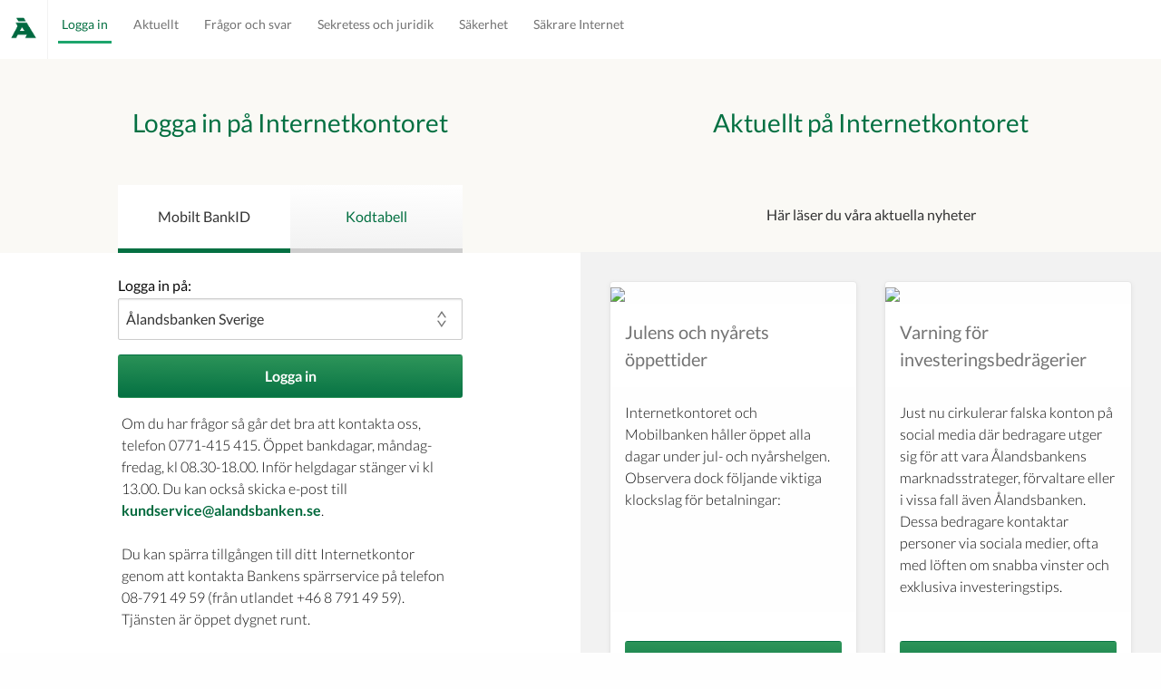

--- FILE ---
content_type: text/html; charset=UTF-8
request_url: https://secure.alandsbanken.se/ebank/auth/initLogin.do
body_size: 35407
content:
<!DOCTYPE HTML>
<html lang="sv">
<head>
    <title>Ålandsbanken</title>
    <meta http-equiv="Content-Type" content="text/html; charset=utf-8">
    <meta name="description" content="">
    <meta name="keywords" content="">
    <meta name="viewport" content="width=device-width, initial-scale=1.0">
    <meta name="smartbanner:title" content="Ålandsbanken Mobilbank - SE">
    <meta name="smartbanner:author" content="Ålandsbanken Abp">
    <meta name="smartbanner:price" content="Gratis - Google Play">
    <meta name="smartbanner:price-suffix-apple" content=" - On the App Store">
    <meta name="smartbanner:price-suffix-google" content=" ">
    <meta name="smartbanner:icon-google" content="https://lh3.ggpht.com/aTwhN5ZwL8Ext7Bj7LgLvq1kAbjheVdLl1_0MH7iYt93HQ8PnYjUnZZKzYaCdTGv6HM=s180-rw">
    <meta name="smartbanner:button" content="Ladda ner appen">
    <meta name="smartbanner:button-url-google" content="https://play.google.com/store/apps/details?id=com.alandsbanken.mobilbank">
    <meta name="smartbanner:enabled-platforms" content="android">
    <meta name="_csrf_header" content="X-CSRF-TOKEN"/>
        <meta name="_csrf" content="82705766-ceb3-4b8f-b670-1c4bbe0958cf"/>
    <link rel="stylesheet" type="text/css" href="/theme/css/lato.css?version=RC-release-2025.11-20251119092450EET-ef834645">
<script src="/theme/js/vendor/smartbanner.min.js?version=RC-release-2025.11-20251119092450EET-ef834645"></script>
<script type="text/javascript">
    var pagination = {};
    pagination.language = {
        oPaginate: {
            sFirst: 'Första',
            sLast: 'Sista',
            sNext: 'Nästa',
            sPrevious: 'Föregående'
        },
        sZeroRecords: '',
        sEmptyTable: "Det finns inget data att visa.",
        sLoadingRecords: '<img class="loading-gif" src="/theme/img/misc/loader.gif"/>',
        sProcessing: "Var god vänta, information hämtas",
        sLengthMenu: 'Visa '
        + '<select>'
        + '  <option value="5">5</option>'
        + '  <option value="10">10</option>'
        + '  <option value="20">20</option>'
        + '  <option value="100">100</option>'
        + '</select> rader',
        sInfo: 'Visar _START_ till _END_ av _TOTAL_ poster'
    };
    
    var labels = {
        lbl_session_about_die_t: 'Sessionen håller på att gå ut!',
        lbl_session_dead_t: 'Sessionen har gått ut!',
        lbl_session_about_die_c: 'Sessionen håller på att gå ut! <br />Vill du förnya den?<br /> Tid kvar:',
        lbl_session_dead_c: 'Din session har gått ut. Du måste logga in på nytt för att fortsätta använda internetkontoret.',
        lbl_seconds: 'Sekunder',

        lbl_renew: 'Förnya sessionen',
        lbl_logout: 'Logga ut',
        lbl_relogin: 'Logga in på nytt',
        lbl_close: 'Avbryt',
        lbl_yes: 'Ja',
        lbl_no: 'Nej',
        lbl_kilogram : 'kg',

        lbl_already_clicked: 'Vänligen undvik att dubbelklicka på alternativet.',

        
        lbl_wait: 'Var god vänta, information hämtas',
        lbl_waitForCardChanges: '',

        
        lbl_alert_title: '',
        messageRefTitle: '',
        piggyTitle: '',
        btn_no: '',
        btn_yes: '',
        message_or_reference: 'Skall betalningen registreras utan meddelande eller referensnummer?',
        pay_from_saved: 'Är du säker på att du vill ta pengar från ditt spargriskonto?',
        err_redEmailErr: 'Vänligen kontrollera din e-postadress',

        
        lbl_ajaxFail: '',

        wannaSave: '',
        lbl_ok: 'OK',
        lbl_cancel: 'Avbryt',

        
        dataTableEmptyTableMsg: 'Något gick fel. Vänligen ladda om sidan.',
        lbl_noTransactions: 'Det finns inga händelser för denna period',
        lbl_noDataAvailable: 'Det finns ingen data att visa.',
        lbl_errorDataTable: 'Något gick fel. Vänligen ladda om sidan.',

        err_pinCodeMissing: 'Du måste ange kod enligt given position från din kodtabell.',

        
        lbl_holderName: 'Depåinnehavare',
        lbl_footer_time: 'kl.',

        
        lbl_stopServiceDialogTitle: 'StopService',

        
        lbl_pre_count: 'Antal tecken kvar:<b> ',
        lbl_post_count: '</b> ',

        
        lbl_conciergeDialogTitle: 'Kontakta Concierge Service',

        
        lbl_carbonfootprint : 'Ditt CO2-avtryck',

        
        lbl_mobile_dialog_title : 'Ändra ditt mobilnummer',
        lbl_abort : 'Avbryt',
        lbl_get_sms : 'Sänd SMS',
        lbl_verify_mobile_change : 'Spara ändringen',

        
        lbl_file_remove_message: 'Är du säker på att du vill radera bilagan i meddelandet?',
        lbl_file_remove: 'Radera bilaga',
        lbl_file_deleted: 'Bilagan borttagen.',
        lbl_file_add: 'Lägg till bilaga',
        lbl_err_demo: '',
        lbl_err_uploadError_title: 'Det har skett ett fel med nedladdningen',
        err_upload_title: '',
        lbl_file_processing: 'Laddar bilagan',
        lbl_file_attached: 'Bilagan tillagd.',
        lbl_attachmentsLabel: 'Bilagorna du valt:',
        lbl_kB: 'kB',
        lbl_tooltip_remove: 'Ta bort bilaga',
        btn_ok: 'OK',

        
        lbl_show_print: 'Visa/skriv ut årsbesked',
        lbl_name_borgo: 'Borgo',
        lbl_name_aab: ''
    };

    var widths = {
        defaultPopupWidth: 660,
        narrowPopupWidth: 461,
        widePopupWidth: 800
    };

    var months = [
        'Januari',
        'Februari',
        'Mars',
        'April',
        'Maj',
        'Juni',
        'Juli',
        'Augusti',
        'September',
        'Oktober',
        'November',
        'December'
    ];

    var infoCodeResolver = {
        "NO_REPORTS_FOR_PORTFOLIO": 'Du har inte något förvaltningsavtal och saknar därför portföljrapport.'
    };

    
    var patterns = {
        monetary_amount_nosymbol: "#,##0.00",
        interest_percentage_nosymbol: "#,##0.0000",
        interest_percentage_2_nosymbol: "#,##0.00",
        exchange_rate: "##0.000000",
        monetary_amount_precision4: "#,##0.0000",
        monetary_amount_precision6: "#,##0.000000",
        monetary_amount_precision0: "#,##0",
        monetary_amount_precision1: "#,###0.#",
        monetary_amount_precision3: "#,##0.000",
        numeric__amount_precision0: "#,##0",
        numeric__amount_precision2: "#,##0.00",
        numeric__amount_precision4: "#,##0.0000",
        date: {
            short: "yyyy-MM-dd"
        },
        time: {
            medium: "HH:mm:ss",
            short: "HH:mm"
        }
    };
    window.cbs = window.cbs || {};
    cbs = window.cbs || {};
    window.cbs.labels = labels;
    window.cbs.widths = widths;
    window.cbs.infoCodeResolver = infoCodeResolver;
    window.cbs.pagination = pagination;
    window.cbs.patterns = patterns;
    window.cbs.contextPath = window.cbs.contextPath || '/ebank';
    window.cbs.sessionTimeout = window.cbs.sessionTimeout || 300;
    window.cbs.localeCode = window.cbs.localeCode || 'sv_SE';
    window.cbs.version = window.cbs.version || 'version=RC-release-2025.11-20251119092450EET-ef834645';
    window.cbs.months = months;
</script>
<script src="/theme/js/vendor/moment.min.js?version=RC-release-2025.11-20251119092450EET-ef834645"></script><script type="text/javascript">
    var pagination = {};
    pagination.language = {
        oPaginate: {
            sFirst: 'Första',
            sLast: 'Sista',
            sNext: 'Nästa',
            sPrevious: 'Föregående'
        },
        sZeroRecords: '',
        sEmptyTable: "Det finns inget data att visa.",
        sLoadingRecords: '<img class="loading-gif" src="/theme/img/misc/loader.gif"/>',
        sProcessing: "Var god vänta, information hämtas",
        sLengthMenu: 'Visa '
        + '<select>'
        + '  <option value="5">5</option>'
        + '  <option value="10">10</option>'
        + '  <option value="20">20</option>'
        + '  <option value="100">100</option>'
        + '</select> rader',
        sInfo: 'Visar _START_ till _END_ av _TOTAL_ poster'
    };
    
    var labels = {
        lbl_session_about_die_t: 'Sessionen håller på att gå ut!',
        lbl_session_dead_t: 'Sessionen har gått ut!',
        lbl_session_about_die_c: 'Sessionen håller på att gå ut! <br />Vill du förnya den?<br /> Tid kvar:',
        lbl_session_dead_c: 'Din session har gått ut. Du måste logga in på nytt för att fortsätta använda internetkontoret.',
        lbl_seconds: 'Sekunder',

        lbl_renew: 'Förnya sessionen',
        lbl_logout: 'Logga ut',
        lbl_relogin: 'Logga in på nytt',
        lbl_close: 'Avbryt',
        lbl_yes: 'Ja',
        lbl_no: 'Nej',
        lbl_kilogram : 'kg',

        lbl_already_clicked: 'Vänligen undvik att dubbelklicka på alternativet.',

        
        lbl_wait: 'Var god vänta, information hämtas',
        lbl_waitForCardChanges: '',

        
        lbl_alert_title: '',
        messageRefTitle: '',
        piggyTitle: '',
        btn_no: '',
        btn_yes: '',
        message_or_reference: 'Skall betalningen registreras utan meddelande eller referensnummer?',
        pay_from_saved: 'Är du säker på att du vill ta pengar från ditt spargriskonto?',
        err_redEmailErr: 'Vänligen kontrollera din e-postadress',

        
        lbl_ajaxFail: '',

        wannaSave: '',
        lbl_ok: 'OK',
        lbl_cancel: 'Avbryt',

        
        dataTableEmptyTableMsg: 'Något gick fel. Vänligen ladda om sidan.',
        lbl_noTransactions: 'Det finns inga händelser för denna period',
        lbl_noDataAvailable: 'Det finns ingen data att visa.',
        lbl_errorDataTable: 'Något gick fel. Vänligen ladda om sidan.',

        err_pinCodeMissing: 'Du måste ange kod enligt given position från din kodtabell.',

        
        lbl_holderName: 'Depåinnehavare',
        lbl_footer_time: 'kl.',

        
        lbl_stopServiceDialogTitle: 'StopService',

        
        lbl_pre_count: 'Antal tecken kvar:<b> ',
        lbl_post_count: '</b> ',

        
        lbl_conciergeDialogTitle: 'Kontakta Concierge Service',

        
        lbl_carbonfootprint : 'Ditt CO2-avtryck',

        
        lbl_mobile_dialog_title : 'Ändra ditt mobilnummer',
        lbl_abort : 'Avbryt',
        lbl_get_sms : 'Sänd SMS',
        lbl_verify_mobile_change : 'Spara ändringen',

        
        lbl_file_remove_message: 'Är du säker på att du vill radera bilagan i meddelandet?',
        lbl_file_remove: 'Radera bilaga',
        lbl_file_deleted: 'Bilagan borttagen.',
        lbl_file_add: 'Lägg till bilaga',
        lbl_err_demo: '',
        lbl_err_uploadError_title: 'Det har skett ett fel med nedladdningen',
        err_upload_title: '',
        lbl_file_processing: 'Laddar bilagan',
        lbl_file_attached: 'Bilagan tillagd.',
        lbl_attachmentsLabel: 'Bilagorna du valt:',
        lbl_kB: 'kB',
        lbl_tooltip_remove: 'Ta bort bilaga',
        btn_ok: 'OK',

        
        lbl_show_print: 'Visa/skriv ut årsbesked',
        lbl_name_borgo: 'Borgo',
        lbl_name_aab: ''
    };

    var widths = {
        defaultPopupWidth: 660,
        narrowPopupWidth: 461,
        widePopupWidth: 800
    };

    var months = [
        'Januari',
        'Februari',
        'Mars',
        'April',
        'Maj',
        'Juni',
        'Juli',
        'Augusti',
        'September',
        'Oktober',
        'November',
        'December'
    ];

    var infoCodeResolver = {
        "NO_REPORTS_FOR_PORTFOLIO": 'Du har inte något förvaltningsavtal och saknar därför portföljrapport.'
    };

    
    var patterns = {
        monetary_amount_nosymbol: "#,##0.00",
        interest_percentage_nosymbol: "#,##0.0000",
        interest_percentage_2_nosymbol: "#,##0.00",
        exchange_rate: "##0.000000",
        monetary_amount_precision4: "#,##0.0000",
        monetary_amount_precision6: "#,##0.000000",
        monetary_amount_precision0: "#,##0",
        monetary_amount_precision1: "#,###0.#",
        monetary_amount_precision3: "#,##0.000",
        numeric__amount_precision0: "#,##0",
        numeric__amount_precision2: "#,##0.00",
        numeric__amount_precision4: "#,##0.0000",
        date: {
            short: "yyyy-MM-dd"
        },
        time: {
            medium: "HH:mm:ss",
            short: "HH:mm"
        }
    };
    window.cbs = window.cbs || {};
    cbs = window.cbs || {};
    window.cbs.labels = labels;
    window.cbs.widths = widths;
    window.cbs.infoCodeResolver = infoCodeResolver;
    window.cbs.pagination = pagination;
    window.cbs.patterns = patterns;
    window.cbs.contextPath = window.cbs.contextPath || '/ebank';
    window.cbs.sessionTimeout = window.cbs.sessionTimeout || 300;
    window.cbs.localeCode = window.cbs.localeCode || 'sv_SE';
    window.cbs.version = window.cbs.version || 'version=RC-release-2025.11-20251119092450EET-ef834645';
    window.cbs.months = months;
</script>
<script src="/theme/js/vendor/moment.min.js?version=RC-release-2025.11-20251119092450EET-ef834645"></script><script src="/ebank/js/jquery-3.min.js?version=RC-release-2025.11-20251119092450EET-ef834645"></script>
<script src="/ebank/js/migrate.js?version=RC-release-2025.11-20251119092450EET-ef834645"></script>
<script src="/ebank/js/jquery-ui.min.js?version=RC-release-2025.11-20251119092450EET-ef834645"></script>
<script src="/ebank/js/jquery-ui-1.8/i18n/ui.datepicker-sv_SE.js?version=RC-release-2025.11-20251119092450EET-ef834645"></script>
<script src="/ebank/js/windowsUtils.js?version=RC-release-2025.11-20251119092450EET-ef834645"></script>
<script src="/theme/js/vendor/jquery.dataTables.min.js?version=RC-release-2025.11-20251119092450EET-ef834645"></script>
<script type="text/javascript" src="/ebank/js/merge.js?version=RC-release-2025.11-20251119092450EET-ef834645"></script><link href="/theme/css/app-service.da1a9265be59e4e2e061.css" rel="stylesheet"><script src="/theme/main.7e2973f1c5d611f57643.js"></script><script src="/theme/js/vendor/smartbanner.min.js?version=RC-release-2025.11-20251119092450EET-ef834645"></script>
    </head>

<body id="loginp" onload='setFocus()'>
    <div class="c_page c_loginp">
        <header id="header-login">
  <div class="site-header-login clearfix many-nav-items">

    <div class="site-branding-login float-left">
      <a href="http://www.alandsbanken.se" id="logo" rel="home" class="site-branding__logo-login">
        <img src="/theme/img/misc/logo_small.png" class="logo-small hide-for-print" alt="Ålandsbanken - Hemsida">
        <img src="/theme/img/misc/aab-bank-logo-full.svg" class="logo-large" alt="Ålandsbanken - Hemsida">
      </a>
    </div>
    <nav class="primary-navigation show-for-medium-up float-left hide-for-print">
      <ul class="nostyle">
        <li class="primary-navigation__item">
                <a class="primary-navigation__link active" href="/ebank/auth/initLogin.do?&language=2&menuIndex=1">Logga in</a>
              </li>
            <li class="primary-navigation__item">
                <a class="primary-navigation__link " href="/ebank/messagecentral/initNewsArchive.do?loginArchive=true&language=2&menuIndex=2">Aktuellt</a>
              </li>
            <li class="primary-navigation__item">
                <a class="primary-navigation__link " href="/ebank/messagecentral/initShowMessage.do?outside=true&messageId=gen_faq&amp;language=2&menuIndex=3">Frågor och svar</a>
              </li>
            <li class="primary-navigation__item">
                <a class="primary-navigation__link " href="/ebank/messagecentral/initShowMessage.do?outside=true&messageId=gen_legalnotice&amp;language=2&menuIndex=4">Sekretess och juridik</a>
              </li>
            <li class="primary-navigation__item">
                <a class="primary-navigation__link " href="/ebank/messagecentral/initShowMessage.do?outside=true&messageId=gen_securityinfo&amp;language=2&menuIndex=5">Säkerhet</a>
              </li>
            <li class="primary-navigation__item">
                <a class="primary-navigation__link " href="/ebank/messagecentral/initShowMessage.do?outside=true&messageId=gen_saferuse&amp;language=2&menuIndex=6">Säkrare Internet</a>
              </li>
            </ul>
    </nav>

    <div class="mobile-menu-toggle table hide-for-print">
      <div class="table__cell">
        <button class="mobile-menu-toggle__button js-res-menu-toggle" type="button" role="button" aria-label="Toggle Navigation">
          <div class="mobile-menu-toggle__button__inner">
            <span></span>
            <span></span>
            <span></span>
          </div>
        </button>
      </div>
    </div>
    </div>
</header>

<aside class="mobile-menu">
  <div class="mobile-menu__container">
    <nav id="mobile-menu__navigation" class="mobile-menu__navigation">
      <ul class="nostyle">
        <li class="mobile-menu__navigation__item">
                <a class="mobile-menu__navigation__item__link" href="/ebank/auth/initLogin.do?&language=2&menuIndex=1">Logga in</a>
              </li>
            <li class="mobile-menu__navigation__item">
                <a class="mobile-menu__navigation__item__link" href="/ebank/messagecentral/initNewsArchive.do?loginArchive=true&language=2&menuIndex=2">Aktuellt</a>
              </li>
            <li class="mobile-menu__navigation__item">
                <a class="mobile-menu__navigation__item__link" href="/ebank/messagecentral/initShowMessage.do?outside=true&messageId=gen_faq&amp;language=2&menuIndex=3">Frågor och svar</a>
              </li>
            <li class="mobile-menu__navigation__item">
                <a class="mobile-menu__navigation__item__link" href="/ebank/messagecentral/initShowMessage.do?outside=true&messageId=gen_legalnotice&amp;language=2&menuIndex=4">Sekretess och juridik</a>
              </li>
            <li class="mobile-menu__navigation__item">
                <a class="mobile-menu__navigation__item__link" href="/ebank/messagecentral/initShowMessage.do?outside=true&messageId=gen_securityinfo&amp;language=2&menuIndex=5">Säkerhet</a>
              </li>
            <li class="mobile-menu__navigation__item">
                <a class="mobile-menu__navigation__item__link" href="/ebank/messagecentral/initShowMessage.do?outside=true&messageId=gen_saferuse&amp;language=2&menuIndex=6">Säkrare Internet</a>
              </li>
            </ul>
    </nav>
  </div>
</aside>

<div class="grid-x grid-padding-x c_service">
  <div class="cell small-12 medium-offset-1 medium-10 large-offset-2 large-8">
    <div class="c_service__message">
      </div>
  </div>
</div>

<div class="grid-x c_loginp__has-tabs">
            <main class="cell c_loginp__fields">
                <script type="text/javascript">

    function set_cookie(name,content,exp_date)
    {
        exp_date = parseInt(eval(exp_date));
        if(exp_date+"" == "NaN")
        {
            date_fnutt = "";
        }
        else
        {
            var datum = new Date();
            datum.setTime(datum.getTime() + exp_date);
            datum = datum.toGMTString();
            date_fnutt ="; expires="+datum;
        }
        document.cookie = name+"="+escape(content)+date_fnutt;
    }

    function get_cookie(name)
    {
        theCookie = document.cookie;
        theCookie_parts = theCookie.split("; ");
        for (i=0;i<theCookie_parts.length;i++)
        {
            part = theCookie_parts[i].split("=");
            if (part[0] == name)
            {
                return unescape(part[1]);
            }
        }
        return "";
    }

    function test_cookie(text)
    {
        set_cookie("Test","1");

        if (get_cookie("Test") != "1")
        {
            alert(text);
        }
    }

    function setFocus() {
        if (document.loginForm) {
            document.loginForm.username.focus();
        }
    }

    test_cookie('Markera i din webbläsares inställningar att cookies ska tillåtas.\nMed hjälp av en tillfällig cookie identifieras din session i Internetkontoret.');

    $(function() {
        $('.js-bank-change').on( "change", function() {
            location.href = $(this).val();
        });
    });
</script>

<div class="c_loginp__header">
        <div class="grid-x">
            <div class="cell">
                <h1 class="u_fs--xxl u_fw--4 text-center u_margin--vertical--large">Logga in på Internetkontoret</h1>
            </div>
        </div>
    </div>

    <input type="hidden" name="language" value="sv"/>

    <div class="tabs ">
		<div class="">
			<div class="c_tab-navigation tabNavigation--login">
				<a class="c_tab-navigation__item
	 first selected"
	
   	href='#MOBILE_BANK_ID'>
	Mobilt BankID</a>
<a class="c_tab-navigation__item
	"
	
   	href='#PIN_TAN'>
	Kodtabell</a>
</div>
		</div>
		<script type="text/javascript" src="/ebank/js/qr-code.js?version=RC-release-2025.11-20251119092450EET-ef834645"></script>
<script type="text/javascript" src="/ebank/js/cbs-signing-frontpage.js?version=RC-release-2025.11-20251119092450EET-ef834645"></script>
<script type="text/javascript">
    function createLoginHeader() {
        var headerElem = {};

        if ('X-CSRF-TOKEN') {
            headerElem['X-CSRF-TOKEN'] = '82705766-ceb3-4b8f-b670-1c4bbe0958cf';
        }

        return headerElem;
    }
</script>

<div id="MOBILE_BANK_ID" class="tabContent">

    <div >
        <div>
            <p class="error" id="dataError" style="display:none;"></p>

            <div class="qr__headline center clear js--qr--show">
               Läs av QR-kod</div>

            <div id="qrcode" class="qr__wrap clear js--qr--show u_text-align--center">
                <button id="qr-img-wrapper">
                    <img id="qrImage" class="qr__img" alt="" src=""/>
                    <span class="show-for-sr">Klicka på QR koden för att öppna i helskärm</span>
                </button>
            </div>

            <div id="processStatus" class="bold text-center">

            </div>

            <div class="icon-circle-wrapper spinner" style="display:none;">
                    <div class="icon-circle loader-icon" ></div>
            </div>

            <div class="is-centered u_margin-top--medium" id="cancelButton" style="display:none;">
                    <button type="submit" class="c_btn c_btn--light c_btn--wide" value="Avbryt inloggning">
                        Avbryt inloggning</button>
            </div>
        </div>
        <div id="qr-dialog" class="qr-dialog">
            <div class="qr__wrap clear u_text-align--center">
                <img id="qrImageDialog" class="qr__img" alt="" src=""/>
            </div>
            <div class="c_button-row u_flex-align-center">
                <button class="c_btn--wide" id="qrCloseDialog">Stäng helskärmläge</button>
            </div>
        </div>
    </div>


    <form id="loginForm" class="multi-click" action="bankid/initToken.ds" method="post" target="_top" onsubmit="return false"><div id="loginFormElements">
            <!-- Checking selected language code -->
<div>
    <div>
        <label for="bank-change">Logga in på:</label>
    </div>
    <div>
        <select name="bank-change" class="select js-bank-change">
            <option value="#">Ålandsbanken Sverige</option>
            <option value="https://online.alandsbanken.fi/ebank/auth/initLogin.do?language=2&originBank=1">Ålandsbanken Finland</option>
            <option value="https://online.alandsbanken.fi/ebank/auth/initLogin.do?language=2&originBank=2">Ålandsbanken Åland</option>
        </select>
    </div>
</div>
</div>
        <div class="c_from__item">
            <input type="hidden" value="" name="startPage" />
            <input type="hidden" name="activeTab" value="MOBILE_BANK_ID" />

            <div class="js_same_device" style="display:none;">
                <div>
                    <button type="submit"
        class="button c_btn c_btn--wide "
        
        name="btn_same_device"
        value="Starta BankID på denna enhet"
         id="btn_same_device" 
>
Starta BankID på denna enhet</button>
</div>
            </div>

            <div class="js_show-on-mobile-only">
                <div>
                    <p class="c_separator is-centered">
                        <span class="c_separator__text">eller</span>
                    </p>
                </div>
            </div>

            <div class="js_other_device" style="display:none;">
                <div>
                    <button type="submit"
        class="button c_btn c_btn--wide "
        
        name="btn_other_device"
        value="Logga in med Mobilt BankID"
         id="btn_other_device" 
>
Logga in med Mobilt BankID</button>
</div>
            </div>

            <div class="js_show-on-desktop-only">
                <div>
                    <button type="submit"
        class="button c_btn c_btn--wide "
        
        name="btn_log_in"
        value="Logga in"
         id="btn_login" 
>
Logga in</button>
</div>
            </div>
        </div>

        <noscript>
            <input type="hidden" name="scriptActive" value="false"/>
        </noscript>
    <div>
<input type="hidden" name="_csrf" value="82705766-ceb3-4b8f-b670-1c4bbe0958cf" />
</div></form></div>
<div id="PIN_TAN" class="tabContent">

    <form name="loginForm" id="login" method="post" action="/ebank/auth/loginEbank.do" target="_top"><div><input type="hidden" name="org.apache.struts.taglib.html.TOKEN" value="7e569472167b4105ee1783be1129e5a8"></div><input type="hidden" name="language" value="sv" />
        <input type="hidden" name="activeTab" value="PIN_TAN" />
        <input type="hidden" name="startPage" value="" />
        <input type="hidden" name="originBank" value=""/>
        <div>
            <div>
                    <p class="error hidden" id="dataError">
                    </p>
                </div>
            </div>
        <!-- Checking selected language code -->
<div>
    <div>
        <label for="bank-change">Logga in på:</label>
    </div>
    <div>
        <select name="bank-change" class="select js-bank-change">
            <option value="#">Ålandsbanken Sverige</option>
            <option value="https://online.alandsbanken.fi/ebank/auth/initLogin.do?language=2&originBank=1">Ålandsbanken Finland</option>
            <option value="https://online.alandsbanken.fi/ebank/auth/initLogin.do?language=2&originBank=2">Ålandsbanken Åland</option>
        </select>
    </div>
</div>
<div class="c_form__item">
            <div>
                <label for="username">Användar-ID:</label>
            </div>
            <div>
                <input type="password" name="username" maxlength="8" value="" id="username" class="textField" autocomplete="off"></div>
        </div>
        <div class="c_form__item">
            <div>
                <label for="password">Lösenord:</label>
            </div>
            <div>
                <input type="password" name="password" maxlength="60" value="" id="password" class="textField" autocomplete="off"></div>
        </div>
        <div>
            <div>
                    <button type="submit"
        class="button c_btn c_btn--wide "
        
        name="btn_log_in"
        value="Logga in"
        
>
Logga in</button>
</div>
        </div>
    </form></div>
<div id="MOCK" class="txt tabContent">
    </div></div>
    <div class="grid-x c_contact-info">
    <div class="cell">
        <p class="u_fw--3">
            Om du har frågor så går det bra att kontakta oss, telefon 0771-415 415. Öppet bankdagar, måndag-fredag, kl 08.30-18.00. Inför helgdagar stänger vi kl 13.00. Du kan också skicka e-post till <a href="mailto: kundservice@alandsbanken.se">kundservice@alandsbanken.se</a>.</p>
        <p class="u_fw--3">
            Du kan spärra tillgången till ditt Internetkontor genom att kontakta Bankens spärrservice på telefon 08-791 49 59 (från utlandet +46 8 791 49 59). Tjänsten är öppet dygnet runt.</p>
    </div>
</div></main>
            <aside class="cell c_loginp__news">
                <div class="grid-x grid-padding-x text-center c_loginp__news__header">
                    <h2 class="cell u_fs--xxl u_fw--4 u_margin--vertical--large">Aktuellt på Internetkontoret</h2>
                    <div class="cell sub-heading">Här läser du våra aktuella nyheter</div>
                </div>
                <div class="grid-x c_loginp__news__section">
                    <div class="cell">
                        <div class="grid-x">
	<div class="cell large-12 c_loginp__news__wrapper">
		<div class="grid-x grid-margin-x small-up-1 medium-up-3 large-up-3">

			<div class="c_card cell c_loginp__news__item">
						<div class="card-image"><img src="https://assets.alandsbanken.com/images/alandsbanken_julen_2025.png" /></div>

						<div class="c_card__divider">

								<h3 class="c_card__header u_fs--xl u_fw--4">Julens och nyårets öppettider</h3>
						</div>
						<div class="c_card__section u_fw--3">
							<p>Internetkontoret och Mobilbanken håller öppet alla dagar under jul- och nyårshelgen. Observera dock följande viktiga klockslag för betalningar:</p>
						</div>
						<div class="c_card__divider">
							<a class="button c_btn c_btn--wide u_margin-top--small" href="/ebank/messagecentral/initShowMessage.do?messageId=julnyhet_2025_2026&outside=true&language=2&menuId=ebankLogin_mnu_news">Läs mer</a>
						</div>
					</div>


				<div class="c_card cell c_loginp__news__item">
						<div class="card-image"><img src="https://assets.alandsbanken.com/images/alandsbanken_skydda_dig_mot_bedragerier.jpg" /></div>

						<div class="c_card__divider">

								<h3 class="c_card__header u_fs--xl u_fw--4">Varning för investeringsbedrägerier</h3>
						</div>
						<div class="c_card__section u_fw--3">
							<p>Just nu cirkulerar falska konton på social media där bedragare utger sig för att vara Ålandsbankens marknadsstrateger, förvaltare eller i vissa fall även Ålandsbanken.<br />Dessa bedragare kontaktar personer via sociala medier, ofta med löften om snabba vinster och exklusiva investeringstips.
 </p>
						</div>
						<div class="c_card__divider">
							<a class="button c_btn c_btn--wide u_margin-top--small" href="/ebank/messagecentral/initShowMessage.do?messageId=news_pump_n_dump&outside=true&language=2&menuId=ebankLogin_mnu_news">Läs mer</a>
						</div>
					</div>


				<div class="c_card cell c_loginp__news__item">
						<div class="card-image"><img src="https://www.alandsbanken.ax/uploads/images/natfiske_bedrageri_bankuppgifter_konto.jpg" /></div>

						<div class="c_card__divider">

								<h3 class="c_card__header u_fs--xl u_fw--4">Bedragarna tar inte semester </h3>
						</div>
						<div class="c_card__section u_fw--3">
							<p>Kom ihåg att vara på din vakt om du får samtal, sms och e-post som påstås komma från banken. Ring alltid banken själv. Vi kontaktar dig aldrig för att exempelvis be dig verifiera en transaktion eller identifiera dig med dina bankkoder. Om du blivit utsatt för ett bedrägeri, kontakta oss direkt.</p>
						</div>
						<div class="c_card__divider">
							<a class="button c_btn c_btn--wide u_margin-top--small" href="/ebank/messagecentral/initShowMessage.do?messageId=news_bedragaresommar2025&outside=true&language=2&menuId=ebankLogin_mnu_news">Läs mer</a>
						</div>
					</div>


				</div>
		<div class="grid-x grid-margin-x text-center">
			<div class="cell">
				<a class="c_btn--link" href="/ebank/messagecentral/initNewsArchive.do?loginArchive=true&language=2&menuId=ebankLogin_mnu_news">
					Fler nyheter</a>
			</div>
		</div>
	</div>
</div></div>
                </div>
            </aside>
        </div>
        <footer class="c_footer hide-for-print">
    <div class="grid-x margin-top-1">
    <div class="cell small-12 medium-shrink">
        <div class="grid-x c_footer__list">
            <div class="cell small-12 medium-shrink c_footer__list__item">
                <a href="http://www.alandsbanken.se/banktjanster" class=" " >Banktjänster</a>
            </div>

            <div class="cell small-12 medium-shrink c_footer__list__item">
                <a href="http://www.alandsbanken.se/premium-banking" class=" " >Premium Banking</a>
            </div>

            <div class="cell small-12 medium-shrink c_footer__list__item">
                <a href="http://www.alandsbanken.se/private-banking" class=" " >Private Banking</a>
            </div>
        </div>
    </div>
    <div class="cell medium-auto u_ie-medium-auto"></div>
    <div class="cell small-12 medium-shrink">
        <div class="grid-x c_footer__list">
            <div class="cell small-12 medium-shrink c_footer__list__item">
                <a href="https://www.alandsbanken.se/om-oss" class=" " >Om oss</a>
            </div>

            <div class="cell small-12 medium-shrink c_footer__list__item">
                <a href="https://www.alandsbanken.se/traffa-oss" class=" " >Träffa oss</a>
            </div>

            <div class="cell small-12 medium-shrink c_footer__list__item">
                <a href="https://www.alandsbanken.se/nyheter" class=" " >Nyheter</a>
            </div>

            <div class="cell small-12 medium-shrink c_footer__list__item">
                <a href="https://www.alandsbanken.se/b%C3%B6rsmeddelanden" class=" " >Börsmeddelanden</a>
            </div>

            <div class="cell small-12 medium-shrink c_footer__list__item">
                <div class="locale-picker">
                    <select onchange="window.location = this.value">
                        <option value="#" selected>Ålandsbanken Sverige</option>
                        <option value="https://online.alandsbanken.fi/ebank/auth/initLogin.do?language=2&originBank=1">Ålandsbanken Finland</option>
                        <option value="https://online.alandsbanken.fi/ebank/auth/initLogin.do?language=2&originBank=2">Ålandsbanken Åland</option>
                        <option value="https://online.alandsbanken.fi/ebank/auth/initLogin.do?language=1&originBank=1">Ålandsbanken Suomi</option>
                    </select>
                    <i class="ion-earth"></i>
                </div>
            </div>
        </div>
    </div>
</div><div class="grid-x margin-top-1 margin-bottom-1 margin-left-1 margin-right-1">
    <div class="cell small-12 large-shrink c_footer__content">
        <p>© Ålandsbanken Abp (Finland), svensk filial registrerat hos Bolagsverket | Org.nummer 516406-0781, står under tillsyn av den finländska <a href="http://www.finanssivalvonta.fi/se/Pages/Default.aspx" target="_blank">Finansinspektionen</a>  |   <a href="https://www.alandsbanken.se/sekretess-och-juridik">Sekretess &amp; Juridik</a></p>

<p>Ålandsbanken Abp, säte: Mariehamn | Registrerat hos Patent- och registerstyrelsen i Finland | FO-nr: 0145019-3<br>Postadress: PB 3, 22101 Mariehamn <br></p></div>
    <div class="cell large-auto u_ie-large-auto"></div>
    <div class="cell small-12 large-shrink c_footer__content u_color--lightgrey c_footer__content-align">
        <p>Växel: <a href="tel:+46(0)87914800">+46(0)8 791 48 00</a>* </p><p>Samtalen spelas in.</p></div>
</div></footer></div>
</body>
</html>


--- FILE ---
content_type: text/css
request_url: https://secure.alandsbanken.se/theme/css/app-service.da1a9265be59e4e2e061.css
body_size: 213424
content:
/*! normalize.css v8.0.0 | MIT License | github.com/necolas/normalize.css */html{line-height:1.15;-webkit-text-size-adjust:100%}body{margin:0}h1{font-size:2em;margin:0.67em 0}hr{box-sizing:content-box;height:0;overflow:visible}pre{font-family:monospace, monospace;font-size:1em}a{background-color:transparent}abbr[title]{border-bottom:none;text-decoration:underline;text-decoration:underline dotted}b,strong{font-weight:bolder}code,kbd,samp{font-family:monospace, monospace;font-size:1em}small{font-size:80%}sub,sup{font-size:75%;line-height:0;position:relative;vertical-align:baseline}sub{bottom:-0.25em}sup{top:-0.5em}img{border-style:none}button,input,optgroup,select,textarea{font-family:inherit;font-size:100%;line-height:1.15;margin:0}button,input{overflow:visible}button,select{text-transform:none}button,[type="button"],[type="reset"],[type="submit"]{-webkit-appearance:button}button::-moz-focus-inner,[type="button"]::-moz-focus-inner,[type="reset"]::-moz-focus-inner,[type="submit"]::-moz-focus-inner{border-style:none;padding:0}button:-moz-focusring,[type="button"]:-moz-focusring,[type="reset"]:-moz-focusring,[type="submit"]:-moz-focusring{outline:1px dotted ButtonText}fieldset{padding:0.35em 0.75em 0.625em}legend{box-sizing:border-box;color:inherit;display:table;max-width:100%;padding:0;white-space:normal}progress{vertical-align:baseline}textarea{overflow:auto}[type="checkbox"],[type="radio"]{box-sizing:border-box;padding:0}[type="number"]::-webkit-inner-spin-button,[type="number"]::-webkit-outer-spin-button{height:auto}[type="search"]{-webkit-appearance:textfield;outline-offset:-2px}[type="search"]::-webkit-search-decoration{-webkit-appearance:none}::-webkit-file-upload-button{-webkit-appearance:button;font:inherit}details{display:block}summary{display:list-item}template{display:none}[hidden]{display:none}.foundation-mq{font-family:"small=0em&medium=40em&large=64em&xlarge=75em&xxlarge=90em"}html{box-sizing:border-box;font-size:100%}*,*::before,*::after{box-sizing:inherit}body{margin:0;padding:0;background:#fefefe;font-family:"Helvetica Neue",Helvetica,Roboto,Arial,sans-serif;font-weight:normal;line-height:1.5;color:#0a0a0a;-webkit-font-smoothing:antialiased;-moz-osx-font-smoothing:grayscale}img{display:inline-block;vertical-align:middle;max-width:100%;height:auto;-ms-interpolation-mode:bicubic}textarea{height:auto;min-height:50px;border-radius:0}select{box-sizing:border-box;width:100%;border-radius:0}.map_canvas img,.map_canvas embed,.map_canvas object,.mqa-display img,.mqa-display embed,.mqa-display object{max-width:none !important}button{padding:0;appearance:none;border:0;border-radius:0;background:transparent;line-height:1;cursor:auto}[data-whatinput='mouse'] button{outline:0}pre{overflow:auto}button,input,optgroup,select,textarea{font-family:inherit}.is-visible{display:block !important}.is-hidden{display:none !important}.align-left{justify-content:flex-start}.align-right{justify-content:flex-end}.align-center{justify-content:center}.align-justify{justify-content:space-between}.align-spaced{justify-content:space-around}.align-left.vertical.menu>li>a{justify-content:flex-start}.align-right.vertical.menu>li>a{justify-content:flex-end}.align-center.vertical.menu>li>a{justify-content:center}.align-top{align-items:flex-start}.align-self-top{align-self:flex-start}.align-bottom{align-items:flex-end}.align-self-bottom{align-self:flex-end}.align-middle{align-items:center}.align-self-middle{align-self:center}.align-stretch{align-items:stretch}.align-self-stretch{align-self:stretch}.align-center-middle{justify-content:center;align-items:center;align-content:center}.small-order-1{order:1}.small-order-2{order:2}.small-order-3{order:3}.small-order-4{order:4}.small-order-5{order:5}.small-order-6{order:6}@media print, screen and (min-width: 40em){.medium-order-1{order:1}.medium-order-2{order:2}.medium-order-3{order:3}.medium-order-4{order:4}.medium-order-5{order:5}.medium-order-6{order:6}}@media print, screen and (min-width: 64em){.large-order-1{order:1}.large-order-2{order:2}.large-order-3{order:3}.large-order-4{order:4}.large-order-5{order:5}.large-order-6{order:6}}.flex-container{display:flex}.flex-child-auto{flex:1 1 auto}.flex-child-grow{flex:1 0 auto}.flex-child-shrink{flex:0 1 auto}.flex-dir-row{flex-direction:row}.flex-dir-row-reverse{flex-direction:row-reverse}.flex-dir-column{flex-direction:column}.flex-dir-column-reverse{flex-direction:column-reverse}@media print, screen and (min-width: 40em){.medium-flex-container{display:flex}.medium-flex-child-auto{flex:1 1 auto}.medium-flex-child-grow{flex:1 0 auto}.medium-flex-child-shrink{flex:0 1 auto}.medium-flex-dir-row{flex-direction:row}.medium-flex-dir-row-reverse{flex-direction:row-reverse}.medium-flex-dir-column{flex-direction:column}.medium-flex-dir-column-reverse{flex-direction:column-reverse}}@media print, screen and (min-width: 64em){.large-flex-container{display:flex}.large-flex-child-auto{flex:1 1 auto}.large-flex-child-grow{flex:1 0 auto}.large-flex-child-shrink{flex:0 1 auto}.large-flex-dir-row{flex-direction:row}.large-flex-dir-row-reverse{flex-direction:row-reverse}.large-flex-dir-column{flex-direction:column}.large-flex-dir-column-reverse{flex-direction:column-reverse}}.hide{display:none !important}.invisible{visibility:hidden}@media print, screen and (max-width: 39.99875em){.hide-for-small-only{display:none !important}}@media screen and (max-width: 0em), screen and (min-width: 40em){.show-for-small-only{display:none !important}}@media print, screen and (min-width: 40em){.hide-for-medium{display:none !important}}@media screen and (max-width: 39.99875em){.show-for-medium{display:none !important}}@media print, screen and (min-width: 40em) and (max-width: 63.99875em){.hide-for-medium-only{display:none !important}}@media screen and (max-width: 39.99875em), screen and (min-width: 64em){.show-for-medium-only{display:none !important}}@media print, screen and (min-width: 64em){.hide-for-large{display:none !important}}@media screen and (max-width: 63.99875em){.show-for-large{display:none !important}}@media print, screen and (min-width: 64em) and (max-width: 74.99875em){.hide-for-large-only{display:none !important}}@media screen and (max-width: 63.99875em), screen and (min-width: 75em){.show-for-large-only{display:none !important}}.show-for-sr,.show-on-focus{position:absolute !important;width:1px !important;height:1px !important;padding:0 !important;overflow:hidden !important;clip:rect(0, 0, 0, 0) !important;white-space:nowrap !important;border:0 !important}.show-on-focus:active,.show-on-focus:focus{position:static !important;width:auto !important;height:auto !important;overflow:visible !important;clip:auto !important;white-space:normal !important}.show-for-landscape,.hide-for-portrait{display:block !important}@media screen and (orientation: landscape){.show-for-landscape,.hide-for-portrait{display:block !important}}@media screen and (orientation: portrait){.show-for-landscape,.hide-for-portrait{display:none !important}}.hide-for-landscape,.show-for-portrait{display:none !important}@media screen and (orientation: landscape){.hide-for-landscape,.show-for-portrait{display:none !important}}@media screen and (orientation: portrait){.hide-for-landscape,.show-for-portrait{display:block !important}}.float-left{float:left !important}.float-right{float:right !important}.float-center{display:block;margin-right:auto;margin-left:auto}.clearfix::before,.clearfix::after{display:table;content:' ';flex-basis:0;order:1}.clearfix::after{clear:both}.margin-0{margin:0rem !important}.margin-top-0{margin-top:0rem !important}.margin-right-0{margin-right:0rem !important}.margin-bottom-0{margin-bottom:0rem !important}.margin-left-0{margin-left:0rem !important}.margin-horizontal-0{margin-right:0rem !important;margin-left:0rem !important}.margin-vertical-0{margin-top:0rem !important;margin-bottom:0rem !important}.padding-0{padding:0rem !important}.padding-top-0{padding-top:0rem !important}.padding-right-0{padding-right:0rem !important}.padding-bottom-0{padding-bottom:0rem !important}.padding-left-0{padding-left:0rem !important}.padding-horizontal-0{padding-right:0rem !important;padding-left:0rem !important}.padding-vertical-0{padding-top:0rem !important;padding-bottom:0rem !important}.margin-1{margin:1rem !important}.margin-top-1{margin-top:1rem !important}.margin-right-1{margin-right:1rem !important}.margin-bottom-1{margin-bottom:1rem !important}.margin-left-1{margin-left:1rem !important}.margin-horizontal-1{margin-right:1rem !important;margin-left:1rem !important}.margin-vertical-1{margin-top:1rem !important;margin-bottom:1rem !important}.padding-1{padding:1rem !important}.padding-top-1{padding-top:1rem !important}.padding-right-1{padding-right:1rem !important}.padding-bottom-1{padding-bottom:1rem !important}.padding-left-1{padding-left:1rem !important}.padding-horizontal-1{padding-right:1rem !important;padding-left:1rem !important}.padding-vertical-1{padding-top:1rem !important;padding-bottom:1rem !important}.margin-2{margin:2rem !important}.margin-top-2{margin-top:2rem !important}.margin-right-2{margin-right:2rem !important}.margin-bottom-2{margin-bottom:2rem !important}.margin-left-2{margin-left:2rem !important}.margin-horizontal-2{margin-right:2rem !important;margin-left:2rem !important}.margin-vertical-2{margin-top:2rem !important;margin-bottom:2rem !important}.padding-2{padding:2rem !important}.padding-top-2{padding-top:2rem !important}.padding-right-2{padding-right:2rem !important}.padding-bottom-2{padding-bottom:2rem !important}.padding-left-2{padding-left:2rem !important}.padding-horizontal-2{padding-right:2rem !important;padding-left:2rem !important}.padding-vertical-2{padding-top:2rem !important;padding-bottom:2rem !important}.margin-3{margin:3rem !important}.margin-top-3{margin-top:3rem !important}.margin-right-3{margin-right:3rem !important}.margin-bottom-3{margin-bottom:3rem !important}.margin-left-3{margin-left:3rem !important}.margin-horizontal-3{margin-right:3rem !important;margin-left:3rem !important}.margin-vertical-3{margin-top:3rem !important;margin-bottom:3rem !important}.padding-3{padding:3rem !important}.padding-top-3{padding-top:3rem !important}.padding-right-3{padding-right:3rem !important}.padding-bottom-3{padding-bottom:3rem !important}.padding-left-3{padding-left:3rem !important}.padding-horizontal-3{padding-right:3rem !important;padding-left:3rem !important}.padding-vertical-3{padding-top:3rem !important;padding-bottom:3rem !important}.grid-container{padding-right:.625rem;padding-left:.625rem;max-width:75rem;margin-left:auto;margin-right:auto}@media print, screen and (min-width: 40em){.grid-container{padding-right:.9375rem;padding-left:.9375rem}}.grid-container.fluid{padding-right:.625rem;padding-left:.625rem;max-width:100%;margin-left:auto;margin-right:auto}@media print, screen and (min-width: 40em){.grid-container.fluid{padding-right:.9375rem;padding-left:.9375rem}}.grid-container.full{padding-right:0;padding-left:0;max-width:100%;margin-left:auto;margin-right:auto}.grid-x{display:flex;flex-flow:row wrap}.cell{flex:0 0 auto;min-height:0px;min-width:0px;width:100%}.cell.auto{flex:1 1 0px}.cell.shrink{flex:0 0 auto}.grid-x>.auto{width:auto}.grid-x>.shrink{width:auto}.grid-x>.small-shrink,.grid-x>.small-full,.grid-x>.small-1,.grid-x>.small-2,.grid-x>.small-3,.grid-x>.small-4,.grid-x>.small-5,.grid-x>.small-6,.grid-x>.small-7,.grid-x>.small-8,.grid-x>.small-9,.grid-x>.small-10,.grid-x>.small-11,.grid-x>.small-12{flex-basis:auto}@media print, screen and (min-width: 40em){.grid-x>.medium-shrink,.grid-x>.medium-full,.grid-x>.medium-1,.grid-x>.medium-2,.grid-x>.medium-3,.grid-x>.medium-4,.grid-x>.medium-5,.grid-x>.medium-6,.grid-x>.medium-7,.grid-x>.medium-8,.grid-x>.medium-9,.grid-x>.medium-10,.grid-x>.medium-11,.grid-x>.medium-12{flex-basis:auto}}@media print, screen and (min-width: 64em){.grid-x>.large-shrink,.grid-x>.large-full,.grid-x>.large-1,.grid-x>.large-2,.grid-x>.large-3,.grid-x>.large-4,.grid-x>.large-5,.grid-x>.large-6,.grid-x>.large-7,.grid-x>.large-8,.grid-x>.large-9,.grid-x>.large-10,.grid-x>.large-11,.grid-x>.large-12{flex-basis:auto}}.grid-x>.small-1,.grid-x>.small-2,.grid-x>.small-3,.grid-x>.small-4,.grid-x>.small-5,.grid-x>.small-6,.grid-x>.small-7,.grid-x>.small-8,.grid-x>.small-9,.grid-x>.small-10,.grid-x>.small-11,.grid-x>.small-12{flex:0 0 auto}.grid-x>.small-1{width:8.33333%}.grid-x>.small-2{width:16.66667%}.grid-x>.small-3{width:25%}.grid-x>.small-4{width:33.33333%}.grid-x>.small-5{width:41.66667%}.grid-x>.small-6{width:50%}.grid-x>.small-7{width:58.33333%}.grid-x>.small-8{width:66.66667%}.grid-x>.small-9{width:75%}.grid-x>.small-10{width:83.33333%}.grid-x>.small-11{width:91.66667%}.grid-x>.small-12{width:100%}@media print, screen and (min-width: 40em){.grid-x>.medium-auto{flex:1 1 0px;width:auto}.grid-x>.medium-shrink,.grid-x>.medium-1,.grid-x>.medium-2,.grid-x>.medium-3,.grid-x>.medium-4,.grid-x>.medium-5,.grid-x>.medium-6,.grid-x>.medium-7,.grid-x>.medium-8,.grid-x>.medium-9,.grid-x>.medium-10,.grid-x>.medium-11,.grid-x>.medium-12{flex:0 0 auto}.grid-x>.medium-shrink{width:auto}.grid-x>.medium-1{width:8.33333%}.grid-x>.medium-2{width:16.66667%}.grid-x>.medium-3{width:25%}.grid-x>.medium-4{width:33.33333%}.grid-x>.medium-5{width:41.66667%}.grid-x>.medium-6{width:50%}.grid-x>.medium-7{width:58.33333%}.grid-x>.medium-8{width:66.66667%}.grid-x>.medium-9{width:75%}.grid-x>.medium-10{width:83.33333%}.grid-x>.medium-11{width:91.66667%}.grid-x>.medium-12{width:100%}}@media print, screen and (min-width: 64em){.grid-x>.large-auto{flex:1 1 0px;width:auto}.grid-x>.large-shrink,.grid-x>.large-1,.grid-x>.large-2,.grid-x>.large-3,.grid-x>.large-4,.grid-x>.large-5,.grid-x>.large-6,.grid-x>.large-7,.grid-x>.large-8,.grid-x>.large-9,.grid-x>.large-10,.grid-x>.large-11,.grid-x>.large-12{flex:0 0 auto}.grid-x>.large-shrink{width:auto}.grid-x>.large-1{width:8.33333%}.grid-x>.large-2{width:16.66667%}.grid-x>.large-3{width:25%}.grid-x>.large-4{width:33.33333%}.grid-x>.large-5{width:41.66667%}.grid-x>.large-6{width:50%}.grid-x>.large-7{width:58.33333%}.grid-x>.large-8{width:66.66667%}.grid-x>.large-9{width:75%}.grid-x>.large-10{width:83.33333%}.grid-x>.large-11{width:91.66667%}.grid-x>.large-12{width:100%}}.grid-margin-x:not(.grid-x)>.cell{width:auto}.grid-margin-y:not(.grid-y)>.cell{height:auto}.grid-margin-x{margin-left:-.625rem;margin-right:-.625rem}@media print, screen and (min-width: 40em){.grid-margin-x{margin-left:-.9375rem;margin-right:-.9375rem}}.grid-margin-x>.cell{width:calc(100% - 1.25rem);margin-left:.625rem;margin-right:.625rem}@media print, screen and (min-width: 40em){.grid-margin-x>.cell{width:calc(100% - 1.875rem);margin-left:.9375rem;margin-right:.9375rem}}.grid-margin-x>.auto{width:auto}.grid-margin-x>.shrink{width:auto}.grid-margin-x>.small-1{width:calc(8.33333% - 1.25rem)}.grid-margin-x>.small-2{width:calc(16.66667% - 1.25rem)}.grid-margin-x>.small-3{width:calc(25% - 1.25rem)}.grid-margin-x>.small-4{width:calc(33.33333% - 1.25rem)}.grid-margin-x>.small-5{width:calc(41.66667% - 1.25rem)}.grid-margin-x>.small-6{width:calc(50% - 1.25rem)}.grid-margin-x>.small-7{width:calc(58.33333% - 1.25rem)}.grid-margin-x>.small-8{width:calc(66.66667% - 1.25rem)}.grid-margin-x>.small-9{width:calc(75% - 1.25rem)}.grid-margin-x>.small-10{width:calc(83.33333% - 1.25rem)}.grid-margin-x>.small-11{width:calc(91.66667% - 1.25rem)}.grid-margin-x>.small-12{width:calc(100% - 1.25rem)}@media print, screen and (min-width: 40em){.grid-margin-x>.auto{width:auto}.grid-margin-x>.shrink{width:auto}.grid-margin-x>.small-1{width:calc(8.33333% - 1.875rem)}.grid-margin-x>.small-2{width:calc(16.66667% - 1.875rem)}.grid-margin-x>.small-3{width:calc(25% - 1.875rem)}.grid-margin-x>.small-4{width:calc(33.33333% - 1.875rem)}.grid-margin-x>.small-5{width:calc(41.66667% - 1.875rem)}.grid-margin-x>.small-6{width:calc(50% - 1.875rem)}.grid-margin-x>.small-7{width:calc(58.33333% - 1.875rem)}.grid-margin-x>.small-8{width:calc(66.66667% - 1.875rem)}.grid-margin-x>.small-9{width:calc(75% - 1.875rem)}.grid-margin-x>.small-10{width:calc(83.33333% - 1.875rem)}.grid-margin-x>.small-11{width:calc(91.66667% - 1.875rem)}.grid-margin-x>.small-12{width:calc(100% - 1.875rem)}.grid-margin-x>.medium-auto{width:auto}.grid-margin-x>.medium-shrink{width:auto}.grid-margin-x>.medium-1{width:calc(8.33333% - 1.875rem)}.grid-margin-x>.medium-2{width:calc(16.66667% - 1.875rem)}.grid-margin-x>.medium-3{width:calc(25% - 1.875rem)}.grid-margin-x>.medium-4{width:calc(33.33333% - 1.875rem)}.grid-margin-x>.medium-5{width:calc(41.66667% - 1.875rem)}.grid-margin-x>.medium-6{width:calc(50% - 1.875rem)}.grid-margin-x>.medium-7{width:calc(58.33333% - 1.875rem)}.grid-margin-x>.medium-8{width:calc(66.66667% - 1.875rem)}.grid-margin-x>.medium-9{width:calc(75% - 1.875rem)}.grid-margin-x>.medium-10{width:calc(83.33333% - 1.875rem)}.grid-margin-x>.medium-11{width:calc(91.66667% - 1.875rem)}.grid-margin-x>.medium-12{width:calc(100% - 1.875rem)}}@media print, screen and (min-width: 64em){.grid-margin-x>.large-auto{width:auto}.grid-margin-x>.large-shrink{width:auto}.grid-margin-x>.large-1{width:calc(8.33333% - 1.875rem)}.grid-margin-x>.large-2{width:calc(16.66667% - 1.875rem)}.grid-margin-x>.large-3{width:calc(25% - 1.875rem)}.grid-margin-x>.large-4{width:calc(33.33333% - 1.875rem)}.grid-margin-x>.large-5{width:calc(41.66667% - 1.875rem)}.grid-margin-x>.large-6{width:calc(50% - 1.875rem)}.grid-margin-x>.large-7{width:calc(58.33333% - 1.875rem)}.grid-margin-x>.large-8{width:calc(66.66667% - 1.875rem)}.grid-margin-x>.large-9{width:calc(75% - 1.875rem)}.grid-margin-x>.large-10{width:calc(83.33333% - 1.875rem)}.grid-margin-x>.large-11{width:calc(91.66667% - 1.875rem)}.grid-margin-x>.large-12{width:calc(100% - 1.875rem)}}.grid-padding-x .grid-padding-x{margin-right:-.625rem;margin-left:-.625rem}@media print, screen and (min-width: 40em){.grid-padding-x .grid-padding-x{margin-right:-.9375rem;margin-left:-.9375rem}}.grid-container:not(.full)>.grid-padding-x{margin-right:-.625rem;margin-left:-.625rem}@media print, screen and (min-width: 40em){.grid-container:not(.full)>.grid-padding-x{margin-right:-.9375rem;margin-left:-.9375rem}}.grid-padding-x>.cell{padding-right:.625rem;padding-left:.625rem}@media print, screen and (min-width: 40em){.grid-padding-x>.cell{padding-right:.9375rem;padding-left:.9375rem}}.small-up-1>.cell{width:100%}.small-up-2>.cell{width:50%}.small-up-3>.cell{width:33.33333%}.small-up-4>.cell{width:25%}.small-up-5>.cell{width:20%}.small-up-6>.cell{width:16.66667%}.small-up-7>.cell{width:14.28571%}.small-up-8>.cell{width:12.5%}@media print, screen and (min-width: 40em){.medium-up-1>.cell{width:100%}.medium-up-2>.cell{width:50%}.medium-up-3>.cell{width:33.33333%}.medium-up-4>.cell{width:25%}.medium-up-5>.cell{width:20%}.medium-up-6>.cell{width:16.66667%}.medium-up-7>.cell{width:14.28571%}.medium-up-8>.cell{width:12.5%}}@media print, screen and (min-width: 64em){.large-up-1>.cell{width:100%}.large-up-2>.cell{width:50%}.large-up-3>.cell{width:33.33333%}.large-up-4>.cell{width:25%}.large-up-5>.cell{width:20%}.large-up-6>.cell{width:16.66667%}.large-up-7>.cell{width:14.28571%}.large-up-8>.cell{width:12.5%}}.grid-margin-x.small-up-1>.cell{width:calc(100% - 1.25rem)}.grid-margin-x.small-up-2>.cell{width:calc(50% - 1.25rem)}.grid-margin-x.small-up-3>.cell{width:calc(33.33333% - 1.25rem)}.grid-margin-x.small-up-4>.cell{width:calc(25% - 1.25rem)}.grid-margin-x.small-up-5>.cell{width:calc(20% - 1.25rem)}.grid-margin-x.small-up-6>.cell{width:calc(16.66667% - 1.25rem)}.grid-margin-x.small-up-7>.cell{width:calc(14.28571% - 1.25rem)}.grid-margin-x.small-up-8>.cell{width:calc(12.5% - 1.25rem)}@media print, screen and (min-width: 40em){.grid-margin-x.small-up-1>.cell{width:calc(100% - 1.875rem)}.grid-margin-x.small-up-2>.cell{width:calc(50% - 1.875rem)}.grid-margin-x.small-up-3>.cell{width:calc(33.33333% - 1.875rem)}.grid-margin-x.small-up-4>.cell{width:calc(25% - 1.875rem)}.grid-margin-x.small-up-5>.cell{width:calc(20% - 1.875rem)}.grid-margin-x.small-up-6>.cell{width:calc(16.66667% - 1.875rem)}.grid-margin-x.small-up-7>.cell{width:calc(14.28571% - 1.875rem)}.grid-margin-x.small-up-8>.cell{width:calc(12.5% - 1.875rem)}.grid-margin-x.medium-up-1>.cell{width:calc(100% - 1.875rem)}.grid-margin-x.medium-up-2>.cell{width:calc(50% - 1.875rem)}.grid-margin-x.medium-up-3>.cell{width:calc(33.33333% - 1.875rem)}.grid-margin-x.medium-up-4>.cell{width:calc(25% - 1.875rem)}.grid-margin-x.medium-up-5>.cell{width:calc(20% - 1.875rem)}.grid-margin-x.medium-up-6>.cell{width:calc(16.66667% - 1.875rem)}.grid-margin-x.medium-up-7>.cell{width:calc(14.28571% - 1.875rem)}.grid-margin-x.medium-up-8>.cell{width:calc(12.5% - 1.875rem)}}@media print, screen and (min-width: 64em){.grid-margin-x.large-up-1>.cell{width:calc(100% - 1.875rem)}.grid-margin-x.large-up-2>.cell{width:calc(50% - 1.875rem)}.grid-margin-x.large-up-3>.cell{width:calc(33.33333% - 1.875rem)}.grid-margin-x.large-up-4>.cell{width:calc(25% - 1.875rem)}.grid-margin-x.large-up-5>.cell{width:calc(20% - 1.875rem)}.grid-margin-x.large-up-6>.cell{width:calc(16.66667% - 1.875rem)}.grid-margin-x.large-up-7>.cell{width:calc(14.28571% - 1.875rem)}.grid-margin-x.large-up-8>.cell{width:calc(12.5% - 1.875rem)}}.small-margin-collapse{margin-right:0;margin-left:0}.small-margin-collapse>.cell{margin-right:0;margin-left:0}.small-margin-collapse>.small-1{width:8.33333%}.small-margin-collapse>.small-2{width:16.66667%}.small-margin-collapse>.small-3{width:25%}.small-margin-collapse>.small-4{width:33.33333%}.small-margin-collapse>.small-5{width:41.66667%}.small-margin-collapse>.small-6{width:50%}.small-margin-collapse>.small-7{width:58.33333%}.small-margin-collapse>.small-8{width:66.66667%}.small-margin-collapse>.small-9{width:75%}.small-margin-collapse>.small-10{width:83.33333%}.small-margin-collapse>.small-11{width:91.66667%}.small-margin-collapse>.small-12{width:100%}@media print, screen and (min-width: 40em){.small-margin-collapse>.medium-1{width:8.33333%}.small-margin-collapse>.medium-2{width:16.66667%}.small-margin-collapse>.medium-3{width:25%}.small-margin-collapse>.medium-4{width:33.33333%}.small-margin-collapse>.medium-5{width:41.66667%}.small-margin-collapse>.medium-6{width:50%}.small-margin-collapse>.medium-7{width:58.33333%}.small-margin-collapse>.medium-8{width:66.66667%}.small-margin-collapse>.medium-9{width:75%}.small-margin-collapse>.medium-10{width:83.33333%}.small-margin-collapse>.medium-11{width:91.66667%}.small-margin-collapse>.medium-12{width:100%}}@media print, screen and (min-width: 64em){.small-margin-collapse>.large-1{width:8.33333%}.small-margin-collapse>.large-2{width:16.66667%}.small-margin-collapse>.large-3{width:25%}.small-margin-collapse>.large-4{width:33.33333%}.small-margin-collapse>.large-5{width:41.66667%}.small-margin-collapse>.large-6{width:50%}.small-margin-collapse>.large-7{width:58.33333%}.small-margin-collapse>.large-8{width:66.66667%}.small-margin-collapse>.large-9{width:75%}.small-margin-collapse>.large-10{width:83.33333%}.small-margin-collapse>.large-11{width:91.66667%}.small-margin-collapse>.large-12{width:100%}}.small-padding-collapse{margin-right:0;margin-left:0}.small-padding-collapse>.cell{padding-right:0;padding-left:0}@media print, screen and (min-width: 40em){.medium-margin-collapse{margin-right:0;margin-left:0}.medium-margin-collapse>.cell{margin-right:0;margin-left:0}}@media print, screen and (min-width: 40em){.medium-margin-collapse>.small-1{width:8.33333%}.medium-margin-collapse>.small-2{width:16.66667%}.medium-margin-collapse>.small-3{width:25%}.medium-margin-collapse>.small-4{width:33.33333%}.medium-margin-collapse>.small-5{width:41.66667%}.medium-margin-collapse>.small-6{width:50%}.medium-margin-collapse>.small-7{width:58.33333%}.medium-margin-collapse>.small-8{width:66.66667%}.medium-margin-collapse>.small-9{width:75%}.medium-margin-collapse>.small-10{width:83.33333%}.medium-margin-collapse>.small-11{width:91.66667%}.medium-margin-collapse>.small-12{width:100%}}@media print, screen and (min-width: 40em){.medium-margin-collapse>.medium-1{width:8.33333%}.medium-margin-collapse>.medium-2{width:16.66667%}.medium-margin-collapse>.medium-3{width:25%}.medium-margin-collapse>.medium-4{width:33.33333%}.medium-margin-collapse>.medium-5{width:41.66667%}.medium-margin-collapse>.medium-6{width:50%}.medium-margin-collapse>.medium-7{width:58.33333%}.medium-margin-collapse>.medium-8{width:66.66667%}.medium-margin-collapse>.medium-9{width:75%}.medium-margin-collapse>.medium-10{width:83.33333%}.medium-margin-collapse>.medium-11{width:91.66667%}.medium-margin-collapse>.medium-12{width:100%}}@media print, screen and (min-width: 64em){.medium-margin-collapse>.large-1{width:8.33333%}.medium-margin-collapse>.large-2{width:16.66667%}.medium-margin-collapse>.large-3{width:25%}.medium-margin-collapse>.large-4{width:33.33333%}.medium-margin-collapse>.large-5{width:41.66667%}.medium-margin-collapse>.large-6{width:50%}.medium-margin-collapse>.large-7{width:58.33333%}.medium-margin-collapse>.large-8{width:66.66667%}.medium-margin-collapse>.large-9{width:75%}.medium-margin-collapse>.large-10{width:83.33333%}.medium-margin-collapse>.large-11{width:91.66667%}.medium-margin-collapse>.large-12{width:100%}}@media print, screen and (min-width: 40em){.medium-padding-collapse{margin-right:0;margin-left:0}.medium-padding-collapse>.cell{padding-right:0;padding-left:0}}@media print, screen and (min-width: 64em){.large-margin-collapse{margin-right:0;margin-left:0}.large-margin-collapse>.cell{margin-right:0;margin-left:0}}@media print, screen and (min-width: 64em){.large-margin-collapse>.small-1{width:8.33333%}.large-margin-collapse>.small-2{width:16.66667%}.large-margin-collapse>.small-3{width:25%}.large-margin-collapse>.small-4{width:33.33333%}.large-margin-collapse>.small-5{width:41.66667%}.large-margin-collapse>.small-6{width:50%}.large-margin-collapse>.small-7{width:58.33333%}.large-margin-collapse>.small-8{width:66.66667%}.large-margin-collapse>.small-9{width:75%}.large-margin-collapse>.small-10{width:83.33333%}.large-margin-collapse>.small-11{width:91.66667%}.large-margin-collapse>.small-12{width:100%}}@media print, screen and (min-width: 64em){.large-margin-collapse>.medium-1{width:8.33333%}.large-margin-collapse>.medium-2{width:16.66667%}.large-margin-collapse>.medium-3{width:25%}.large-margin-collapse>.medium-4{width:33.33333%}.large-margin-collapse>.medium-5{width:41.66667%}.large-margin-collapse>.medium-6{width:50%}.large-margin-collapse>.medium-7{width:58.33333%}.large-margin-collapse>.medium-8{width:66.66667%}.large-margin-collapse>.medium-9{width:75%}.large-margin-collapse>.medium-10{width:83.33333%}.large-margin-collapse>.medium-11{width:91.66667%}.large-margin-collapse>.medium-12{width:100%}}@media print, screen and (min-width: 64em){.large-margin-collapse>.large-1{width:8.33333%}.large-margin-collapse>.large-2{width:16.66667%}.large-margin-collapse>.large-3{width:25%}.large-margin-collapse>.large-4{width:33.33333%}.large-margin-collapse>.large-5{width:41.66667%}.large-margin-collapse>.large-6{width:50%}.large-margin-collapse>.large-7{width:58.33333%}.large-margin-collapse>.large-8{width:66.66667%}.large-margin-collapse>.large-9{width:75%}.large-margin-collapse>.large-10{width:83.33333%}.large-margin-collapse>.large-11{width:91.66667%}.large-margin-collapse>.large-12{width:100%}}@media print, screen and (min-width: 64em){.large-padding-collapse{margin-right:0;margin-left:0}.large-padding-collapse>.cell{padding-right:0;padding-left:0}}.small-offset-0{margin-left:0%}.grid-margin-x>.small-offset-0{margin-left:calc(0% + .625rem)}.small-offset-1{margin-left:8.33333%}.grid-margin-x>.small-offset-1{margin-left:calc(8.33333% + .625rem)}.small-offset-2{margin-left:16.66667%}.grid-margin-x>.small-offset-2{margin-left:calc(16.66667% + .625rem)}.small-offset-3{margin-left:25%}.grid-margin-x>.small-offset-3{margin-left:calc(25% + .625rem)}.small-offset-4{margin-left:33.33333%}.grid-margin-x>.small-offset-4{margin-left:calc(33.33333% + .625rem)}.small-offset-5{margin-left:41.66667%}.grid-margin-x>.small-offset-5{margin-left:calc(41.66667% + .625rem)}.small-offset-6{margin-left:50%}.grid-margin-x>.small-offset-6{margin-left:calc(50% + .625rem)}.small-offset-7{margin-left:58.33333%}.grid-margin-x>.small-offset-7{margin-left:calc(58.33333% + .625rem)}.small-offset-8{margin-left:66.66667%}.grid-margin-x>.small-offset-8{margin-left:calc(66.66667% + .625rem)}.small-offset-9{margin-left:75%}.grid-margin-x>.small-offset-9{margin-left:calc(75% + .625rem)}.small-offset-10{margin-left:83.33333%}.grid-margin-x>.small-offset-10{margin-left:calc(83.33333% + .625rem)}.small-offset-11{margin-left:91.66667%}.grid-margin-x>.small-offset-11{margin-left:calc(91.66667% + .625rem)}@media print, screen and (min-width: 40em){.medium-offset-0{margin-left:0%}.grid-margin-x>.medium-offset-0{margin-left:calc(0% + .9375rem)}.medium-offset-1{margin-left:8.33333%}.grid-margin-x>.medium-offset-1{margin-left:calc(8.33333% + .9375rem)}.medium-offset-2{margin-left:16.66667%}.grid-margin-x>.medium-offset-2{margin-left:calc(16.66667% + .9375rem)}.medium-offset-3{margin-left:25%}.grid-margin-x>.medium-offset-3{margin-left:calc(25% + .9375rem)}.medium-offset-4{margin-left:33.33333%}.grid-margin-x>.medium-offset-4{margin-left:calc(33.33333% + .9375rem)}.medium-offset-5{margin-left:41.66667%}.grid-margin-x>.medium-offset-5{margin-left:calc(41.66667% + .9375rem)}.medium-offset-6{margin-left:50%}.grid-margin-x>.medium-offset-6{margin-left:calc(50% + .9375rem)}.medium-offset-7{margin-left:58.33333%}.grid-margin-x>.medium-offset-7{margin-left:calc(58.33333% + .9375rem)}.medium-offset-8{margin-left:66.66667%}.grid-margin-x>.medium-offset-8{margin-left:calc(66.66667% + .9375rem)}.medium-offset-9{margin-left:75%}.grid-margin-x>.medium-offset-9{margin-left:calc(75% + .9375rem)}.medium-offset-10{margin-left:83.33333%}.grid-margin-x>.medium-offset-10{margin-left:calc(83.33333% + .9375rem)}.medium-offset-11{margin-left:91.66667%}.grid-margin-x>.medium-offset-11{margin-left:calc(91.66667% + .9375rem)}}@media print, screen and (min-width: 64em){.large-offset-0{margin-left:0%}.grid-margin-x>.large-offset-0{margin-left:calc(0% + .9375rem)}.large-offset-1{margin-left:8.33333%}.grid-margin-x>.large-offset-1{margin-left:calc(8.33333% + .9375rem)}.large-offset-2{margin-left:16.66667%}.grid-margin-x>.large-offset-2{margin-left:calc(16.66667% + .9375rem)}.large-offset-3{margin-left:25%}.grid-margin-x>.large-offset-3{margin-left:calc(25% + .9375rem)}.large-offset-4{margin-left:33.33333%}.grid-margin-x>.large-offset-4{margin-left:calc(33.33333% + .9375rem)}.large-offset-5{margin-left:41.66667%}.grid-margin-x>.large-offset-5{margin-left:calc(41.66667% + .9375rem)}.large-offset-6{margin-left:50%}.grid-margin-x>.large-offset-6{margin-left:calc(50% + .9375rem)}.large-offset-7{margin-left:58.33333%}.grid-margin-x>.large-offset-7{margin-left:calc(58.33333% + .9375rem)}.large-offset-8{margin-left:66.66667%}.grid-margin-x>.large-offset-8{margin-left:calc(66.66667% + .9375rem)}.large-offset-9{margin-left:75%}.grid-margin-x>.large-offset-9{margin-left:calc(75% + .9375rem)}.large-offset-10{margin-left:83.33333%}.grid-margin-x>.large-offset-10{margin-left:calc(83.33333% + .9375rem)}.large-offset-11{margin-left:91.66667%}.grid-margin-x>.large-offset-11{margin-left:calc(91.66667% + .9375rem)}}.grid-y{display:flex;flex-flow:column nowrap}.grid-y>.cell{height:auto;max-height:none}.grid-y>.auto{height:auto}.grid-y>.shrink{height:auto}.grid-y>.small-shrink,.grid-y>.small-full,.grid-y>.small-1,.grid-y>.small-2,.grid-y>.small-3,.grid-y>.small-4,.grid-y>.small-5,.grid-y>.small-6,.grid-y>.small-7,.grid-y>.small-8,.grid-y>.small-9,.grid-y>.small-10,.grid-y>.small-11,.grid-y>.small-12{flex-basis:auto}@media print, screen and (min-width: 40em){.grid-y>.medium-shrink,.grid-y>.medium-full,.grid-y>.medium-1,.grid-y>.medium-2,.grid-y>.medium-3,.grid-y>.medium-4,.grid-y>.medium-5,.grid-y>.medium-6,.grid-y>.medium-7,.grid-y>.medium-8,.grid-y>.medium-9,.grid-y>.medium-10,.grid-y>.medium-11,.grid-y>.medium-12{flex-basis:auto}}@media print, screen and (min-width: 64em){.grid-y>.large-shrink,.grid-y>.large-full,.grid-y>.large-1,.grid-y>.large-2,.grid-y>.large-3,.grid-y>.large-4,.grid-y>.large-5,.grid-y>.large-6,.grid-y>.large-7,.grid-y>.large-8,.grid-y>.large-9,.grid-y>.large-10,.grid-y>.large-11,.grid-y>.large-12{flex-basis:auto}}.grid-y>.small-1,.grid-y>.small-2,.grid-y>.small-3,.grid-y>.small-4,.grid-y>.small-5,.grid-y>.small-6,.grid-y>.small-7,.grid-y>.small-8,.grid-y>.small-9,.grid-y>.small-10,.grid-y>.small-11,.grid-y>.small-12{flex:0 0 auto}.grid-y>.small-1{height:8.33333%}.grid-y>.small-2{height:16.66667%}.grid-y>.small-3{height:25%}.grid-y>.small-4{height:33.33333%}.grid-y>.small-5{height:41.66667%}.grid-y>.small-6{height:50%}.grid-y>.small-7{height:58.33333%}.grid-y>.small-8{height:66.66667%}.grid-y>.small-9{height:75%}.grid-y>.small-10{height:83.33333%}.grid-y>.small-11{height:91.66667%}.grid-y>.small-12{height:100%}@media print, screen and (min-width: 40em){.grid-y>.medium-auto{flex:1 1 0px;height:auto}.grid-y>.medium-shrink,.grid-y>.medium-1,.grid-y>.medium-2,.grid-y>.medium-3,.grid-y>.medium-4,.grid-y>.medium-5,.grid-y>.medium-6,.grid-y>.medium-7,.grid-y>.medium-8,.grid-y>.medium-9,.grid-y>.medium-10,.grid-y>.medium-11,.grid-y>.medium-12{flex:0 0 auto}.grid-y>.medium-shrink{height:auto}.grid-y>.medium-1{height:8.33333%}.grid-y>.medium-2{height:16.66667%}.grid-y>.medium-3{height:25%}.grid-y>.medium-4{height:33.33333%}.grid-y>.medium-5{height:41.66667%}.grid-y>.medium-6{height:50%}.grid-y>.medium-7{height:58.33333%}.grid-y>.medium-8{height:66.66667%}.grid-y>.medium-9{height:75%}.grid-y>.medium-10{height:83.33333%}.grid-y>.medium-11{height:91.66667%}.grid-y>.medium-12{height:100%}}@media print, screen and (min-width: 64em){.grid-y>.large-auto{flex:1 1 0px;height:auto}.grid-y>.large-shrink,.grid-y>.large-1,.grid-y>.large-2,.grid-y>.large-3,.grid-y>.large-4,.grid-y>.large-5,.grid-y>.large-6,.grid-y>.large-7,.grid-y>.large-8,.grid-y>.large-9,.grid-y>.large-10,.grid-y>.large-11,.grid-y>.large-12{flex:0 0 auto}.grid-y>.large-shrink{height:auto}.grid-y>.large-1{height:8.33333%}.grid-y>.large-2{height:16.66667%}.grid-y>.large-3{height:25%}.grid-y>.large-4{height:33.33333%}.grid-y>.large-5{height:41.66667%}.grid-y>.large-6{height:50%}.grid-y>.large-7{height:58.33333%}.grid-y>.large-8{height:66.66667%}.grid-y>.large-9{height:75%}.grid-y>.large-10{height:83.33333%}.grid-y>.large-11{height:91.66667%}.grid-y>.large-12{height:100%}}.grid-padding-y .grid-padding-y{margin-top:-.625rem;margin-bottom:-.625rem}@media print, screen and (min-width: 40em){.grid-padding-y .grid-padding-y{margin-top:-.9375rem;margin-bottom:-.9375rem}}.grid-padding-y>.cell{padding-top:.625rem;padding-bottom:.625rem}@media print, screen and (min-width: 40em){.grid-padding-y>.cell{padding-top:.9375rem;padding-bottom:.9375rem}}.grid-margin-y{margin-top:-.625rem;margin-bottom:-.625rem}@media print, screen and (min-width: 40em){.grid-margin-y{margin-top:-.9375rem;margin-bottom:-.9375rem}}.grid-margin-y>.cell{height:calc(100% - 1.25rem);margin-top:.625rem;margin-bottom:.625rem}@media print, screen and (min-width: 40em){.grid-margin-y>.cell{height:calc(100% - 1.875rem);margin-top:.9375rem;margin-bottom:.9375rem}}.grid-margin-y>.auto{height:auto}.grid-margin-y>.shrink{height:auto}.grid-margin-y>.small-1{height:calc(8.33333% - 1.25rem)}.grid-margin-y>.small-2{height:calc(16.66667% - 1.25rem)}.grid-margin-y>.small-3{height:calc(25% - 1.25rem)}.grid-margin-y>.small-4{height:calc(33.33333% - 1.25rem)}.grid-margin-y>.small-5{height:calc(41.66667% - 1.25rem)}.grid-margin-y>.small-6{height:calc(50% - 1.25rem)}.grid-margin-y>.small-7{height:calc(58.33333% - 1.25rem)}.grid-margin-y>.small-8{height:calc(66.66667% - 1.25rem)}.grid-margin-y>.small-9{height:calc(75% - 1.25rem)}.grid-margin-y>.small-10{height:calc(83.33333% - 1.25rem)}.grid-margin-y>.small-11{height:calc(91.66667% - 1.25rem)}.grid-margin-y>.small-12{height:calc(100% - 1.25rem)}@media print, screen and (min-width: 40em){.grid-margin-y>.auto{height:auto}.grid-margin-y>.shrink{height:auto}.grid-margin-y>.small-1{height:calc(8.33333% - 1.875rem)}.grid-margin-y>.small-2{height:calc(16.66667% - 1.875rem)}.grid-margin-y>.small-3{height:calc(25% - 1.875rem)}.grid-margin-y>.small-4{height:calc(33.33333% - 1.875rem)}.grid-margin-y>.small-5{height:calc(41.66667% - 1.875rem)}.grid-margin-y>.small-6{height:calc(50% - 1.875rem)}.grid-margin-y>.small-7{height:calc(58.33333% - 1.875rem)}.grid-margin-y>.small-8{height:calc(66.66667% - 1.875rem)}.grid-margin-y>.small-9{height:calc(75% - 1.875rem)}.grid-margin-y>.small-10{height:calc(83.33333% - 1.875rem)}.grid-margin-y>.small-11{height:calc(91.66667% - 1.875rem)}.grid-margin-y>.small-12{height:calc(100% - 1.875rem)}.grid-margin-y>.medium-auto{height:auto}.grid-margin-y>.medium-shrink{height:auto}.grid-margin-y>.medium-1{height:calc(8.33333% - 1.875rem)}.grid-margin-y>.medium-2{height:calc(16.66667% - 1.875rem)}.grid-margin-y>.medium-3{height:calc(25% - 1.875rem)}.grid-margin-y>.medium-4{height:calc(33.33333% - 1.875rem)}.grid-margin-y>.medium-5{height:calc(41.66667% - 1.875rem)}.grid-margin-y>.medium-6{height:calc(50% - 1.875rem)}.grid-margin-y>.medium-7{height:calc(58.33333% - 1.875rem)}.grid-margin-y>.medium-8{height:calc(66.66667% - 1.875rem)}.grid-margin-y>.medium-9{height:calc(75% - 1.875rem)}.grid-margin-y>.medium-10{height:calc(83.33333% - 1.875rem)}.grid-margin-y>.medium-11{height:calc(91.66667% - 1.875rem)}.grid-margin-y>.medium-12{height:calc(100% - 1.875rem)}}@media print, screen and (min-width: 64em){.grid-margin-y>.large-auto{height:auto}.grid-margin-y>.large-shrink{height:auto}.grid-margin-y>.large-1{height:calc(8.33333% - 1.875rem)}.grid-margin-y>.large-2{height:calc(16.66667% - 1.875rem)}.grid-margin-y>.large-3{height:calc(25% - 1.875rem)}.grid-margin-y>.large-4{height:calc(33.33333% - 1.875rem)}.grid-margin-y>.large-5{height:calc(41.66667% - 1.875rem)}.grid-margin-y>.large-6{height:calc(50% - 1.875rem)}.grid-margin-y>.large-7{height:calc(58.33333% - 1.875rem)}.grid-margin-y>.large-8{height:calc(66.66667% - 1.875rem)}.grid-margin-y>.large-9{height:calc(75% - 1.875rem)}.grid-margin-y>.large-10{height:calc(83.33333% - 1.875rem)}.grid-margin-y>.large-11{height:calc(91.66667% - 1.875rem)}.grid-margin-y>.large-12{height:calc(100% - 1.875rem)}}.grid-frame{overflow:hidden;position:relative;flex-wrap:nowrap;align-items:stretch;width:100vw}.cell .grid-frame{width:100%}.cell-block{overflow-x:auto;max-width:100%;-webkit-overflow-scrolling:touch;-ms-overflow-style:-ms-autohiding-scrollbar}.cell-block-y{overflow-y:auto;max-height:100%;min-height:100%;-webkit-overflow-scrolling:touch;-ms-overflow-style:-ms-autohiding-scrollbar}.cell-block-container{display:flex;flex-direction:column;max-height:100%}.cell-block-container>.grid-x{max-height:100%;flex-wrap:nowrap}@media print, screen and (min-width: 40em){.medium-grid-frame{overflow:hidden;position:relative;flex-wrap:nowrap;align-items:stretch;width:100vw}.cell .medium-grid-frame{width:100%}.medium-cell-block{overflow-x:auto;max-width:100%;-webkit-overflow-scrolling:touch;-ms-overflow-style:-ms-autohiding-scrollbar}.medium-cell-block-container{display:flex;flex-direction:column;max-height:100%}.medium-cell-block-container>.grid-x{max-height:100%;flex-wrap:nowrap}.medium-cell-block-y{overflow-y:auto;max-height:100%;min-height:100%;-webkit-overflow-scrolling:touch;-ms-overflow-style:-ms-autohiding-scrollbar}}@media print, screen and (min-width: 64em){.large-grid-frame{overflow:hidden;position:relative;flex-wrap:nowrap;align-items:stretch;width:100vw}.cell .large-grid-frame{width:100%}.large-cell-block{overflow-x:auto;max-width:100%;-webkit-overflow-scrolling:touch;-ms-overflow-style:-ms-autohiding-scrollbar}.large-cell-block-container{display:flex;flex-direction:column;max-height:100%}.large-cell-block-container>.grid-x{max-height:100%;flex-wrap:nowrap}.large-cell-block-y{overflow-y:auto;max-height:100%;min-height:100%;-webkit-overflow-scrolling:touch;-ms-overflow-style:-ms-autohiding-scrollbar}}.grid-y.grid-frame{width:auto;overflow:hidden;position:relative;flex-wrap:nowrap;align-items:stretch;height:100vh}@media print, screen and (min-width: 40em){.grid-y.medium-grid-frame{width:auto;overflow:hidden;position:relative;flex-wrap:nowrap;align-items:stretch;height:100vh}}@media print, screen and (min-width: 64em){.grid-y.large-grid-frame{width:auto;overflow:hidden;position:relative;flex-wrap:nowrap;align-items:stretch;height:100vh}}.cell .grid-y.grid-frame{height:100%}@media print, screen and (min-width: 40em){.cell .grid-y.medium-grid-frame{height:100%}}@media print, screen and (min-width: 64em){.cell .grid-y.large-grid-frame{height:100%}}.grid-margin-y{margin-top:-.625rem;margin-bottom:-.625rem}@media print, screen and (min-width: 40em){.grid-margin-y{margin-top:-.9375rem;margin-bottom:-.9375rem}}.grid-margin-y>.cell{height:calc(100% - 1.25rem);margin-top:.625rem;margin-bottom:.625rem}@media print, screen and (min-width: 40em){.grid-margin-y>.cell{height:calc(100% - 1.875rem);margin-top:.9375rem;margin-bottom:.9375rem}}.grid-margin-y>.auto{height:auto}.grid-margin-y>.shrink{height:auto}.grid-margin-y>.small-1{height:calc(8.33333% - 1.25rem)}.grid-margin-y>.small-2{height:calc(16.66667% - 1.25rem)}.grid-margin-y>.small-3{height:calc(25% - 1.25rem)}.grid-margin-y>.small-4{height:calc(33.33333% - 1.25rem)}.grid-margin-y>.small-5{height:calc(41.66667% - 1.25rem)}.grid-margin-y>.small-6{height:calc(50% - 1.25rem)}.grid-margin-y>.small-7{height:calc(58.33333% - 1.25rem)}.grid-margin-y>.small-8{height:calc(66.66667% - 1.25rem)}.grid-margin-y>.small-9{height:calc(75% - 1.25rem)}.grid-margin-y>.small-10{height:calc(83.33333% - 1.25rem)}.grid-margin-y>.small-11{height:calc(91.66667% - 1.25rem)}.grid-margin-y>.small-12{height:calc(100% - 1.25rem)}@media print, screen and (min-width: 40em){.grid-margin-y>.auto{height:auto}.grid-margin-y>.shrink{height:auto}.grid-margin-y>.small-1{height:calc(8.33333% - 1.875rem)}.grid-margin-y>.small-2{height:calc(16.66667% - 1.875rem)}.grid-margin-y>.small-3{height:calc(25% - 1.875rem)}.grid-margin-y>.small-4{height:calc(33.33333% - 1.875rem)}.grid-margin-y>.small-5{height:calc(41.66667% - 1.875rem)}.grid-margin-y>.small-6{height:calc(50% - 1.875rem)}.grid-margin-y>.small-7{height:calc(58.33333% - 1.875rem)}.grid-margin-y>.small-8{height:calc(66.66667% - 1.875rem)}.grid-margin-y>.small-9{height:calc(75% - 1.875rem)}.grid-margin-y>.small-10{height:calc(83.33333% - 1.875rem)}.grid-margin-y>.small-11{height:calc(91.66667% - 1.875rem)}.grid-margin-y>.small-12{height:calc(100% - 1.875rem)}.grid-margin-y>.medium-auto{height:auto}.grid-margin-y>.medium-shrink{height:auto}.grid-margin-y>.medium-1{height:calc(8.33333% - 1.875rem)}.grid-margin-y>.medium-2{height:calc(16.66667% - 1.875rem)}.grid-margin-y>.medium-3{height:calc(25% - 1.875rem)}.grid-margin-y>.medium-4{height:calc(33.33333% - 1.875rem)}.grid-margin-y>.medium-5{height:calc(41.66667% - 1.875rem)}.grid-margin-y>.medium-6{height:calc(50% - 1.875rem)}.grid-margin-y>.medium-7{height:calc(58.33333% - 1.875rem)}.grid-margin-y>.medium-8{height:calc(66.66667% - 1.875rem)}.grid-margin-y>.medium-9{height:calc(75% - 1.875rem)}.grid-margin-y>.medium-10{height:calc(83.33333% - 1.875rem)}.grid-margin-y>.medium-11{height:calc(91.66667% - 1.875rem)}.grid-margin-y>.medium-12{height:calc(100% - 1.875rem)}}@media print, screen and (min-width: 64em){.grid-margin-y>.large-auto{height:auto}.grid-margin-y>.large-shrink{height:auto}.grid-margin-y>.large-1{height:calc(8.33333% - 1.875rem)}.grid-margin-y>.large-2{height:calc(16.66667% - 1.875rem)}.grid-margin-y>.large-3{height:calc(25% - 1.875rem)}.grid-margin-y>.large-4{height:calc(33.33333% - 1.875rem)}.grid-margin-y>.large-5{height:calc(41.66667% - 1.875rem)}.grid-margin-y>.large-6{height:calc(50% - 1.875rem)}.grid-margin-y>.large-7{height:calc(58.33333% - 1.875rem)}.grid-margin-y>.large-8{height:calc(66.66667% - 1.875rem)}.grid-margin-y>.large-9{height:calc(75% - 1.875rem)}.grid-margin-y>.large-10{height:calc(83.33333% - 1.875rem)}.grid-margin-y>.large-11{height:calc(91.66667% - 1.875rem)}.grid-margin-y>.large-12{height:calc(100% - 1.875rem)}}.grid-frame.grid-margin-y{height:calc(100vh + 1.25rem)}@media print, screen and (min-width: 40em){.grid-frame.grid-margin-y{height:calc(100vh + 1.875rem)}}@media print, screen and (min-width: 64em){.grid-frame.grid-margin-y{height:calc(100vh + 1.875rem)}}@media print, screen and (min-width: 40em){.grid-margin-y.medium-grid-frame{height:calc(100vh + 1.875rem)}}@media print, screen and (min-width: 64em){.grid-margin-y.large-grid-frame{height:calc(100vh + 1.875rem)}}.row{max-width:75rem;margin-right:auto;margin-left:auto}.row::before,.row::after{display:table;content:' ';flex-basis:0;order:1}.row::after{clear:both}.row.collapse>.column,.row.collapse>.columns{padding-right:0;padding-left:0}.row .row{margin-right:-.625rem;margin-left:-.625rem}@media print, screen and (min-width: 40em){.row .row{margin-right:-.9375rem;margin-left:-.9375rem}}@media print, screen and (min-width: 64em){.row .row{margin-right:-.9375rem;margin-left:-.9375rem}}.row .row.collapse{margin-right:0;margin-left:0}.row.expanded{max-width:none}.row.expanded .row{margin-right:auto;margin-left:auto}.row:not(.expanded) .row{max-width:none}.row.gutter-small>.column,.row.gutter-small>.columns{padding-right:.625rem;padding-left:.625rem}.row.gutter-medium>.column,.row.gutter-medium>.columns{padding-right:.9375rem;padding-left:.9375rem}.column,.columns{width:100%;float:left;padding-right:.625rem;padding-left:.625rem}@media print, screen and (min-width: 40em){.column,.columns{padding-right:.9375rem;padding-left:.9375rem}}.column,.columns,.column:last-child:not(:first-child),.columns:last-child:not(:first-child){float:left;clear:none}.column:last-child:not(:first-child),.columns:last-child:not(:first-child){float:right}.column.end:last-child:last-child,.end.columns:last-child:last-child{float:left}.column.row.row,.row.row.columns{float:none}.row .column.row.row,.row .row.row.columns{margin-right:0;margin-left:0;padding-right:0;padding-left:0}.small-1{width:8.33333%}.small-push-1{position:relative;left:8.33333%}.small-pull-1{position:relative;left:-8.33333%}.small-offset-0{margin-left:0%}.small-2{width:16.66667%}.small-push-2{position:relative;left:16.66667%}.small-pull-2{position:relative;left:-16.66667%}.small-offset-1{margin-left:8.33333%}.small-3{width:25%}.small-push-3{position:relative;left:25%}.small-pull-3{position:relative;left:-25%}.small-offset-2{margin-left:16.66667%}.small-4{width:33.33333%}.small-push-4{position:relative;left:33.33333%}.small-pull-4{position:relative;left:-33.33333%}.small-offset-3{margin-left:25%}.small-5{width:41.66667%}.small-push-5{position:relative;left:41.66667%}.small-pull-5{position:relative;left:-41.66667%}.small-offset-4{margin-left:33.33333%}.small-6{width:50%}.small-push-6{position:relative;left:50%}.small-pull-6{position:relative;left:-50%}.small-offset-5{margin-left:41.66667%}.small-7{width:58.33333%}.small-push-7{position:relative;left:58.33333%}.small-pull-7{position:relative;left:-58.33333%}.small-offset-6{margin-left:50%}.small-8{width:66.66667%}.small-push-8{position:relative;left:66.66667%}.small-pull-8{position:relative;left:-66.66667%}.small-offset-7{margin-left:58.33333%}.small-9{width:75%}.small-push-9{position:relative;left:75%}.small-pull-9{position:relative;left:-75%}.small-offset-8{margin-left:66.66667%}.small-10{width:83.33333%}.small-push-10{position:relative;left:83.33333%}.small-pull-10{position:relative;left:-83.33333%}.small-offset-9{margin-left:75%}.small-11{width:91.66667%}.small-push-11{position:relative;left:91.66667%}.small-pull-11{position:relative;left:-91.66667%}.small-offset-10{margin-left:83.33333%}.small-12{width:100%}.small-offset-11{margin-left:91.66667%}.small-up-1>.column,.small-up-1>.columns{float:left;width:100%}.small-up-1>.column:nth-of-type(1n),.small-up-1>.columns:nth-of-type(1n){clear:none}.small-up-1>.column:nth-of-type(1n+1),.small-up-1>.columns:nth-of-type(1n+1){clear:both}.small-up-1>.column:last-child,.small-up-1>.columns:last-child{float:left}.small-up-2>.column,.small-up-2>.columns{float:left;width:50%}.small-up-2>.column:nth-of-type(1n),.small-up-2>.columns:nth-of-type(1n){clear:none}.small-up-2>.column:nth-of-type(2n+1),.small-up-2>.columns:nth-of-type(2n+1){clear:both}.small-up-2>.column:last-child,.small-up-2>.columns:last-child{float:left}.small-up-3>.column,.small-up-3>.columns{float:left;width:33.33333%}.small-up-3>.column:nth-of-type(1n),.small-up-3>.columns:nth-of-type(1n){clear:none}.small-up-3>.column:nth-of-type(3n+1),.small-up-3>.columns:nth-of-type(3n+1){clear:both}.small-up-3>.column:last-child,.small-up-3>.columns:last-child{float:left}.small-up-4>.column,.small-up-4>.columns{float:left;width:25%}.small-up-4>.column:nth-of-type(1n),.small-up-4>.columns:nth-of-type(1n){clear:none}.small-up-4>.column:nth-of-type(4n+1),.small-up-4>.columns:nth-of-type(4n+1){clear:both}.small-up-4>.column:last-child,.small-up-4>.columns:last-child{float:left}.small-up-5>.column,.small-up-5>.columns{float:left;width:20%}.small-up-5>.column:nth-of-type(1n),.small-up-5>.columns:nth-of-type(1n){clear:none}.small-up-5>.column:nth-of-type(5n+1),.small-up-5>.columns:nth-of-type(5n+1){clear:both}.small-up-5>.column:last-child,.small-up-5>.columns:last-child{float:left}.small-up-6>.column,.small-up-6>.columns{float:left;width:16.66667%}.small-up-6>.column:nth-of-type(1n),.small-up-6>.columns:nth-of-type(1n){clear:none}.small-up-6>.column:nth-of-type(6n+1),.small-up-6>.columns:nth-of-type(6n+1){clear:both}.small-up-6>.column:last-child,.small-up-6>.columns:last-child{float:left}.small-up-7>.column,.small-up-7>.columns{float:left;width:14.28571%}.small-up-7>.column:nth-of-type(1n),.small-up-7>.columns:nth-of-type(1n){clear:none}.small-up-7>.column:nth-of-type(7n+1),.small-up-7>.columns:nth-of-type(7n+1){clear:both}.small-up-7>.column:last-child,.small-up-7>.columns:last-child{float:left}.small-up-8>.column,.small-up-8>.columns{float:left;width:12.5%}.small-up-8>.column:nth-of-type(1n),.small-up-8>.columns:nth-of-type(1n){clear:none}.small-up-8>.column:nth-of-type(8n+1),.small-up-8>.columns:nth-of-type(8n+1){clear:both}.small-up-8>.column:last-child,.small-up-8>.columns:last-child{float:left}.small-collapse>.column,.small-collapse>.columns{padding-right:0;padding-left:0}.small-collapse .row{margin-right:0;margin-left:0}.expanded.row .small-collapse.row{margin-right:0;margin-left:0}.small-uncollapse>.column,.small-uncollapse>.columns{padding-right:.625rem;padding-left:.625rem}.small-centered{margin-right:auto;margin-left:auto}.small-centered,.small-centered:last-child:not(:first-child){float:none;clear:both}.small-uncentered,.small-push-0,.small-pull-0{position:static;margin-right:0;margin-left:0}.small-uncentered,.small-uncentered:last-child:not(:first-child),.small-push-0,.small-push-0:last-child:not(:first-child),.small-pull-0,.small-pull-0:last-child:not(:first-child){float:left;clear:none}.small-uncentered:last-child:not(:first-child),.small-push-0:last-child:not(:first-child),.small-pull-0:last-child:not(:first-child){float:right}@media print, screen and (min-width: 40em){.medium-1{width:8.33333%}.medium-push-1{position:relative;left:8.33333%}.medium-pull-1{position:relative;left:-8.33333%}.medium-offset-0{margin-left:0%}.medium-2{width:16.66667%}.medium-push-2{position:relative;left:16.66667%}.medium-pull-2{position:relative;left:-16.66667%}.medium-offset-1{margin-left:8.33333%}.medium-3{width:25%}.medium-push-3{position:relative;left:25%}.medium-pull-3{position:relative;left:-25%}.medium-offset-2{margin-left:16.66667%}.medium-4{width:33.33333%}.medium-push-4{position:relative;left:33.33333%}.medium-pull-4{position:relative;left:-33.33333%}.medium-offset-3{margin-left:25%}.medium-5{width:41.66667%}.medium-push-5{position:relative;left:41.66667%}.medium-pull-5{position:relative;left:-41.66667%}.medium-offset-4{margin-left:33.33333%}.medium-6{width:50%}.medium-push-6{position:relative;left:50%}.medium-pull-6{position:relative;left:-50%}.medium-offset-5{margin-left:41.66667%}.medium-7{width:58.33333%}.medium-push-7{position:relative;left:58.33333%}.medium-pull-7{position:relative;left:-58.33333%}.medium-offset-6{margin-left:50%}.medium-8{width:66.66667%}.medium-push-8{position:relative;left:66.66667%}.medium-pull-8{position:relative;left:-66.66667%}.medium-offset-7{margin-left:58.33333%}.medium-9{width:75%}.medium-push-9{position:relative;left:75%}.medium-pull-9{position:relative;left:-75%}.medium-offset-8{margin-left:66.66667%}.medium-10{width:83.33333%}.medium-push-10{position:relative;left:83.33333%}.medium-pull-10{position:relative;left:-83.33333%}.medium-offset-9{margin-left:75%}.medium-11{width:91.66667%}.medium-push-11{position:relative;left:91.66667%}.medium-pull-11{position:relative;left:-91.66667%}.medium-offset-10{margin-left:83.33333%}.medium-12{width:100%}.medium-offset-11{margin-left:91.66667%}.medium-up-1>.column,.medium-up-1>.columns{float:left;width:100%}.medium-up-1>.column:nth-of-type(1n),.medium-up-1>.columns:nth-of-type(1n){clear:none}.medium-up-1>.column:nth-of-type(1n+1),.medium-up-1>.columns:nth-of-type(1n+1){clear:both}.medium-up-1>.column:last-child,.medium-up-1>.columns:last-child{float:left}.medium-up-2>.column,.medium-up-2>.columns{float:left;width:50%}.medium-up-2>.column:nth-of-type(1n),.medium-up-2>.columns:nth-of-type(1n){clear:none}.medium-up-2>.column:nth-of-type(2n+1),.medium-up-2>.columns:nth-of-type(2n+1){clear:both}.medium-up-2>.column:last-child,.medium-up-2>.columns:last-child{float:left}.medium-up-3>.column,.medium-up-3>.columns{float:left;width:33.33333%}.medium-up-3>.column:nth-of-type(1n),.medium-up-3>.columns:nth-of-type(1n){clear:none}.medium-up-3>.column:nth-of-type(3n+1),.medium-up-3>.columns:nth-of-type(3n+1){clear:both}.medium-up-3>.column:last-child,.medium-up-3>.columns:last-child{float:left}.medium-up-4>.column,.medium-up-4>.columns{float:left;width:25%}.medium-up-4>.column:nth-of-type(1n),.medium-up-4>.columns:nth-of-type(1n){clear:none}.medium-up-4>.column:nth-of-type(4n+1),.medium-up-4>.columns:nth-of-type(4n+1){clear:both}.medium-up-4>.column:last-child,.medium-up-4>.columns:last-child{float:left}.medium-up-5>.column,.medium-up-5>.columns{float:left;width:20%}.medium-up-5>.column:nth-of-type(1n),.medium-up-5>.columns:nth-of-type(1n){clear:none}.medium-up-5>.column:nth-of-type(5n+1),.medium-up-5>.columns:nth-of-type(5n+1){clear:both}.medium-up-5>.column:last-child,.medium-up-5>.columns:last-child{float:left}.medium-up-6>.column,.medium-up-6>.columns{float:left;width:16.66667%}.medium-up-6>.column:nth-of-type(1n),.medium-up-6>.columns:nth-of-type(1n){clear:none}.medium-up-6>.column:nth-of-type(6n+1),.medium-up-6>.columns:nth-of-type(6n+1){clear:both}.medium-up-6>.column:last-child,.medium-up-6>.columns:last-child{float:left}.medium-up-7>.column,.medium-up-7>.columns{float:left;width:14.28571%}.medium-up-7>.column:nth-of-type(1n),.medium-up-7>.columns:nth-of-type(1n){clear:none}.medium-up-7>.column:nth-of-type(7n+1),.medium-up-7>.columns:nth-of-type(7n+1){clear:both}.medium-up-7>.column:last-child,.medium-up-7>.columns:last-child{float:left}.medium-up-8>.column,.medium-up-8>.columns{float:left;width:12.5%}.medium-up-8>.column:nth-of-type(1n),.medium-up-8>.columns:nth-of-type(1n){clear:none}.medium-up-8>.column:nth-of-type(8n+1),.medium-up-8>.columns:nth-of-type(8n+1){clear:both}.medium-up-8>.column:last-child,.medium-up-8>.columns:last-child{float:left}.medium-collapse>.column,.medium-collapse>.columns{padding-right:0;padding-left:0}.medium-collapse .row{margin-right:0;margin-left:0}.expanded.row .medium-collapse.row{margin-right:0;margin-left:0}.medium-uncollapse>.column,.medium-uncollapse>.columns{padding-right:.9375rem;padding-left:.9375rem}.medium-centered{margin-right:auto;margin-left:auto}.medium-centered,.medium-centered:last-child:not(:first-child){float:none;clear:both}.medium-uncentered,.medium-push-0,.medium-pull-0{position:static;margin-right:0;margin-left:0}.medium-uncentered,.medium-uncentered:last-child:not(:first-child),.medium-push-0,.medium-push-0:last-child:not(:first-child),.medium-pull-0,.medium-pull-0:last-child:not(:first-child){float:left;clear:none}.medium-uncentered:last-child:not(:first-child),.medium-push-0:last-child:not(:first-child),.medium-pull-0:last-child:not(:first-child){float:right}}@media print, screen and (min-width: 64em){.large-1{width:8.33333%}.large-push-1{position:relative;left:8.33333%}.large-pull-1{position:relative;left:-8.33333%}.large-offset-0{margin-left:0%}.large-2{width:16.66667%}.large-push-2{position:relative;left:16.66667%}.large-pull-2{position:relative;left:-16.66667%}.large-offset-1{margin-left:8.33333%}.large-3{width:25%}.large-push-3{position:relative;left:25%}.large-pull-3{position:relative;left:-25%}.large-offset-2{margin-left:16.66667%}.large-4{width:33.33333%}.large-push-4{position:relative;left:33.33333%}.large-pull-4{position:relative;left:-33.33333%}.large-offset-3{margin-left:25%}.large-5{width:41.66667%}.large-push-5{position:relative;left:41.66667%}.large-pull-5{position:relative;left:-41.66667%}.large-offset-4{margin-left:33.33333%}.large-6{width:50%}.large-push-6{position:relative;left:50%}.large-pull-6{position:relative;left:-50%}.large-offset-5{margin-left:41.66667%}.large-7{width:58.33333%}.large-push-7{position:relative;left:58.33333%}.large-pull-7{position:relative;left:-58.33333%}.large-offset-6{margin-left:50%}.large-8{width:66.66667%}.large-push-8{position:relative;left:66.66667%}.large-pull-8{position:relative;left:-66.66667%}.large-offset-7{margin-left:58.33333%}.large-9{width:75%}.large-push-9{position:relative;left:75%}.large-pull-9{position:relative;left:-75%}.large-offset-8{margin-left:66.66667%}.large-10{width:83.33333%}.large-push-10{position:relative;left:83.33333%}.large-pull-10{position:relative;left:-83.33333%}.large-offset-9{margin-left:75%}.large-11{width:91.66667%}.large-push-11{position:relative;left:91.66667%}.large-pull-11{position:relative;left:-91.66667%}.large-offset-10{margin-left:83.33333%}.large-12{width:100%}.large-offset-11{margin-left:91.66667%}.large-up-1>.column,.large-up-1>.columns{float:left;width:100%}.large-up-1>.column:nth-of-type(1n),.large-up-1>.columns:nth-of-type(1n){clear:none}.large-up-1>.column:nth-of-type(1n+1),.large-up-1>.columns:nth-of-type(1n+1){clear:both}.large-up-1>.column:last-child,.large-up-1>.columns:last-child{float:left}.large-up-2>.column,.large-up-2>.columns{float:left;width:50%}.large-up-2>.column:nth-of-type(1n),.large-up-2>.columns:nth-of-type(1n){clear:none}.large-up-2>.column:nth-of-type(2n+1),.large-up-2>.columns:nth-of-type(2n+1){clear:both}.large-up-2>.column:last-child,.large-up-2>.columns:last-child{float:left}.large-up-3>.column,.large-up-3>.columns{float:left;width:33.33333%}.large-up-3>.column:nth-of-type(1n),.large-up-3>.columns:nth-of-type(1n){clear:none}.large-up-3>.column:nth-of-type(3n+1),.large-up-3>.columns:nth-of-type(3n+1){clear:both}.large-up-3>.column:last-child,.large-up-3>.columns:last-child{float:left}.large-up-4>.column,.large-up-4>.columns{float:left;width:25%}.large-up-4>.column:nth-of-type(1n),.large-up-4>.columns:nth-of-type(1n){clear:none}.large-up-4>.column:nth-of-type(4n+1),.large-up-4>.columns:nth-of-type(4n+1){clear:both}.large-up-4>.column:last-child,.large-up-4>.columns:last-child{float:left}.large-up-5>.column,.large-up-5>.columns{float:left;width:20%}.large-up-5>.column:nth-of-type(1n),.large-up-5>.columns:nth-of-type(1n){clear:none}.large-up-5>.column:nth-of-type(5n+1),.large-up-5>.columns:nth-of-type(5n+1){clear:both}.large-up-5>.column:last-child,.large-up-5>.columns:last-child{float:left}.large-up-6>.column,.large-up-6>.columns{float:left;width:16.66667%}.large-up-6>.column:nth-of-type(1n),.large-up-6>.columns:nth-of-type(1n){clear:none}.large-up-6>.column:nth-of-type(6n+1),.large-up-6>.columns:nth-of-type(6n+1){clear:both}.large-up-6>.column:last-child,.large-up-6>.columns:last-child{float:left}.large-up-7>.column,.large-up-7>.columns{float:left;width:14.28571%}.large-up-7>.column:nth-of-type(1n),.large-up-7>.columns:nth-of-type(1n){clear:none}.large-up-7>.column:nth-of-type(7n+1),.large-up-7>.columns:nth-of-type(7n+1){clear:both}.large-up-7>.column:last-child,.large-up-7>.columns:last-child{float:left}.large-up-8>.column,.large-up-8>.columns{float:left;width:12.5%}.large-up-8>.column:nth-of-type(1n),.large-up-8>.columns:nth-of-type(1n){clear:none}.large-up-8>.column:nth-of-type(8n+1),.large-up-8>.columns:nth-of-type(8n+1){clear:both}.large-up-8>.column:last-child,.large-up-8>.columns:last-child{float:left}.large-collapse>.column,.large-collapse>.columns{padding-right:0;padding-left:0}.large-collapse .row{margin-right:0;margin-left:0}.expanded.row .large-collapse.row{margin-right:0;margin-left:0}.large-uncollapse>.column,.large-uncollapse>.columns{padding-right:.9375rem;padding-left:.9375rem}.large-centered{margin-right:auto;margin-left:auto}.large-centered,.large-centered:last-child:not(:first-child){float:none;clear:both}.large-uncentered,.large-push-0,.large-pull-0{position:static;margin-right:0;margin-left:0}.large-uncentered,.large-uncentered:last-child:not(:first-child),.large-push-0,.large-push-0:last-child:not(:first-child),.large-pull-0,.large-pull-0:last-child:not(:first-child){float:left;clear:none}.large-uncentered:last-child:not(:first-child),.large-push-0:last-child:not(:first-child),.large-pull-0:last-child:not(:first-child){float:right}}.column-block{margin-bottom:1.25rem}.column-block>:last-child{margin-bottom:0}@media print, screen and (min-width: 40em){.column-block{margin-bottom:1.875rem}.column-block>:last-child{margin-bottom:0}}.accordion{margin-left:0;background:#fefefe;list-style-type:none}.accordion[disabled] .accordion-title{cursor:not-allowed}.accordion-item:first-child>:first-child{border-radius:0 0 0 0}.accordion-item:last-child>:last-child{border-radius:0 0 0 0}.accordion-title{position:relative;display:block;padding:1.25rem 1rem;border:1px solid #e6e6e6;border-bottom:0;font-size:.75rem;line-height:1;color:#1779ba}:last-child:not(.is-active)>.accordion-title{border-bottom:1px solid #e6e6e6;border-radius:0 0 0 0}.accordion-title:hover,.accordion-title:focus{background-color:#e6e6e6}.accordion-title::before{position:absolute;top:50%;right:1rem;margin-top:-0.5rem;content:"+"}.is-active>.accordion-title::before{content:"–"}.accordion-content{display:none;padding:1rem;border:1px solid #e6e6e6;border-bottom:0;background-color:#fefefe;color:#0a0a0a}:last-child>.accordion-content:last-child{border-bottom:1px solid #e6e6e6}.card{display:flex;flex-direction:column;flex-grow:1;margin-bottom:1rem;border:1px solid #e6e6e6;border-radius:0;background:#fefefe;box-shadow:none;overflow:hidden;color:#0a0a0a}.card>:last-child{margin-bottom:0}.card-divider{display:flex;flex:0 1 auto;padding:1rem;background:#e6e6e6}.card-divider>:last-child{margin-bottom:0}.card-section{flex:1 0 auto;padding:1rem}.card-section>:last-child{margin-bottom:0}.card-image{min-height:1px}[type='text'],[type='password'],[type='date'],[type='datetime'],[type='datetime-local'],[type='month'],[type='week'],[type='email'],[type='number'],[type='search'],[type='tel'],[type='time'],[type='url'],[type='color'],textarea{display:block;box-sizing:border-box;width:100%;height:2.4375rem;margin:0 0 1rem;padding:.5rem;border:1px solid #cacaca;border-radius:0;background-color:#fefefe;box-shadow:inset 0 1px 2px rgba(10,10,10,0.1);font-family:inherit;font-size:1rem;font-weight:normal;line-height:1.5;color:#0a0a0a;transition:box-shadow 0.5s,border-color 0.25s ease-in-out;appearance:none}[type='text']:focus,[type='password']:focus,[type='date']:focus,[type='datetime']:focus,[type='datetime-local']:focus,[type='month']:focus,[type='week']:focus,[type='email']:focus,[type='number']:focus,[type='search']:focus,[type='tel']:focus,[type='time']:focus,[type='url']:focus,[type='color']:focus,textarea:focus{outline:none;border:1px solid #8a8a8a;background-color:#fefefe;box-shadow:0 0 5px #cacaca;transition:box-shadow 0.5s,border-color 0.25s ease-in-out}textarea{max-width:100%}textarea[rows]{height:auto}input:disabled,input[readonly],textarea:disabled,textarea[readonly]{background-color:#e6e6e6;cursor:not-allowed}[type='submit'],[type='button']{appearance:none;border-radius:0}input[type='search']{box-sizing:border-box}::placeholder{color:#cacaca}[type='file'],[type='checkbox'],[type='radio']{margin:0 0 1rem}[type='checkbox']+label,[type='radio']+label{display:inline-block;vertical-align:baseline;margin-left:.5rem;margin-right:1rem;margin-bottom:0}[type='checkbox']+label[for],[type='radio']+label[for]{cursor:pointer}label>[type='checkbox'],label>[type='radio']{margin-right:.5rem}[type='file']{width:100%}label{display:block;margin:0;font-size:.875rem;font-weight:normal;line-height:1.8;color:#0a0a0a}label.middle{margin:0 0 1rem;padding:.5625rem 0}.help-text{margin-top:-.5rem;font-size:.8125rem;font-style:italic;color:#0a0a0a}.input-group{display:flex;width:100%;margin-bottom:1rem;align-items:stretch}.input-group>:first-child,.input-group>:first-child.input-group-button>*{border-radius:0 0 0 0}.input-group>:last-child,.input-group>:last-child.input-group-button>*{border-radius:0 0 0 0}.input-group-label,.input-group-field,.input-group-button,.input-group-button a,.input-group-button input,.input-group-button button,.input-group-button label{margin:0;white-space:nowrap}.input-group-label{padding:0 1rem;border:1px solid #cacaca;background:#e6e6e6;color:#0a0a0a;text-align:center;white-space:nowrap;display:flex;flex:0 0 auto;align-items:center}.input-group-label:first-child{border-right:0}.input-group-label:last-child{border-left:0}.input-group-field{border-radius:0;flex:1 1 0px;min-width:0}.input-group-button{padding-top:0;padding-bottom:0;text-align:center;display:flex;flex:0 0 auto}.input-group-button a,.input-group-button input,.input-group-button button,.input-group-button label{align-self:stretch;height:auto;padding-top:0;padding-bottom:0;font-size:1rem}fieldset{margin:0;padding:0;border:0}legend{max-width:100%;margin-bottom:.5rem}.fieldset{margin:1.125rem 0;padding:1.25rem;border:1px solid #cacaca}.fieldset legend{margin:0;margin-left:-.1875rem;padding:0 .1875rem}select{height:2.4375rem;margin:0 0 1rem;padding:.5rem;appearance:none;border:1px solid #cacaca;border-radius:0;background-color:#fefefe;font-family:inherit;font-size:1rem;font-weight:normal;line-height:1.5;color:#0a0a0a;background-image:url("data:image/svg+xml;utf8,<svg xmlns='http://www.w3.org/2000/svg' version='1.1' width='32' height='24' viewBox='0 0 32 24'><polygon points='0,0 32,0 16,24' style='fill: rgb%28138, 138, 138%29'></polygon></svg>");background-origin:content-box;background-position:right -1rem center;background-repeat:no-repeat;background-size:9px 6px;padding-right:1.5rem;transition:box-shadow 0.5s,border-color 0.25s ease-in-out}@media screen and (min-width: 0\0){select{background-image:url("[data-uri]")}}select:focus{outline:none;border:1px solid #8a8a8a;background-color:#fefefe;box-shadow:0 0 5px #cacaca;transition:box-shadow 0.5s,border-color 0.25s ease-in-out}select:disabled{background-color:#e6e6e6;cursor:not-allowed}select::-ms-expand{display:none}select[multiple]{height:auto;background-image:none}select:not([multiple]){padding-top:0;padding-bottom:0}.is-invalid-input:not(:focus){border-color:#cc4b37;background-color:#f9ecea}.is-invalid-input:not(:focus)::placeholder{color:#cc4b37}.is-invalid-label{color:#cc4b37}.form-error{display:none;margin-top:-.5rem;margin-bottom:1rem;font-size:.75rem;font-weight:bold;color:#cc4b37}.form-error.is-visible{display:block}.orbit{position:relative}.orbit-container{position:relative;height:0;margin:0;list-style:none;overflow:hidden}.orbit-slide{width:100%;position:absolute}.orbit-slide.no-motionui.is-active{top:0;left:0}.orbit-figure{margin:0}.orbit-image{width:100%;max-width:100%;margin:0}.orbit-caption{position:absolute;bottom:0;width:100%;margin-bottom:0;padding:1rem;background-color:rgba(10,10,10,0.5);color:#fefefe}.orbit-previous,.orbit-next{position:absolute;top:50%;transform:translateY(-50%);z-index:10;padding:1rem;color:#fefefe}[data-whatinput='mouse'] .orbit-previous,[data-whatinput='mouse'] .orbit-next{outline:0}.orbit-previous:hover,.orbit-next:hover,.orbit-previous:active,.orbit-next:active,.orbit-previous:focus,.orbit-next:focus{background-color:rgba(10,10,10,0.5)}.orbit-previous{left:0}.orbit-next{left:auto;right:0}.orbit-bullets{position:relative;margin-top:.8rem;margin-bottom:.8rem;text-align:center}[data-whatinput='mouse'] .orbit-bullets{outline:0}.orbit-bullets button{width:1.2rem;height:1.2rem;margin:.1rem;border-radius:50%;background-color:#cacaca}.orbit-bullets button:hover{background-color:#8a8a8a}.orbit-bullets button.is-active{background-color:#8a8a8a}table{border-collapse:collapse;width:100%;margin-bottom:1rem;border-radius:0}thead,tbody,tfoot{border:1px solid #f1f1f1;background-color:#fefefe}caption{padding:.5rem .625rem .625rem;font-weight:bold}thead{background:#f8f8f8;color:#0a0a0a}tfoot{background:#f1f1f1;color:#0a0a0a}thead tr,tfoot tr{background:transparent}thead th,thead td,tfoot th,tfoot td{padding:.5rem .625rem .625rem;font-weight:bold;text-align:left}tbody th,tbody td{padding:.5rem .625rem .625rem}tbody tr:nth-child(even){border-bottom:0;background-color:#f1f1f1}table.unstriped tbody{background-color:#fefefe}table.unstriped tbody tr{border-bottom:0;border-bottom:1px solid #f1f1f1;background-color:#fefefe}@media print, screen and (max-width: 63.99875em){table.stack thead{display:none}table.stack tfoot{display:none}table.stack tr,table.stack th,table.stack td{display:block}table.stack td{border-top:0}}table.scroll{display:block;width:100%;overflow-x:auto}table.hover thead tr:hover{background-color:#f3f3f3}table.hover tfoot tr:hover{background-color:#ececec}table.hover tbody tr:hover{background-color:#f9f9f9}table.hover:not(.unstriped) tr:nth-of-type(even):hover{background-color:#ececec}.table-scroll{overflow-x:auto}.qr-container{display:flex;flex-flow:wrap}.qr-container p{margin-bottom:1rem}.qr-description{display:flex;flex-flow:wrap;flex-direction:column;align-items:flex-start;width:100%}.qr-img-wrapper{display:flex;flex-flow:wrap;flex-direction:column;justify-content:center;width:100%}.qr-img-wrapper img{margin-bottom:2rem;align-self:center}.qr-link-wrapper{display:flex;flex-flow:wrap;flex-direction:column;align-items:flex-start;width:100%}.qr-image{padding:0.25rem}.qr-image-zoomed{max-width:25vw;height:auto;overflow:hidden;position:absolute;top:30%;left:35%;z-index:9999999}.qr-image-dialog{height:auto;width:auto}.qr-dialog button{width:50%;min-height:48px}.qr-description-bullets{display:flex;flex-flow:wrap;flex-direction:column}.qr-bullet-text{display:flex}.qr-description-icon{float:left;width:1.5rem}html,body,div,span,applet,object,iframe,h1,h2,h3,h4,h5,h6,p,blockquote,pre,a,abbr,acronym,address,big,cite,code,del,dfn,em,img,ins,kbd,q,s,samp,small,strike,strong,sub,sup,tt,var,b,u,i,center,dl,dt,dd,ol,ul,li,fieldset,form,label,legend,table,caption,tbody,tfoot,thead,tr,th,td,article,aside,canvas,details,embed,figure,figcaption,footer,header,hgroup,menu,nav,output,ruby,section,summary,time,mark,audio,video{margin:0;padding:0;border:0}ol,ul{list-style:none}.border-right{border-right:1px solid #e5e5e5}.border-bottom{border-bottom:1px solid #e5e5e5}.text-center{text-align:center}/*!
  Ionicons, v2.0.0
  Created by Ben Sperry for the Ionic Framework, http://ionicons.com/
  https://twitter.com/benjsperry  https://twitter.com/ionicframework
  MIT License: https://github.com/driftyco/ionicons

  Android-style icons originally built by Google’s
  Material Design Icons: https://github.com/google/material-design-icons
  used under CC BY http://creativecommons.org/licenses/by/4.0/
  Modified icons to fit ionicon’s grid from original.
*/@font-face{font-family:"Ionicons";src:url(/theme/font/68e3a4f9a8d8c679b4aeeec538091708.eot);src:url(/theme/font/68e3a4f9a8d8c679b4aeeec538091708.eot#iefix) format("embedded-opentype"),url(/theme/font/1fa6a1e8581aaedf73440699627f0166.ttf) format("truetype"),url(/theme/font/0b4ad6170d93c4aa91eec612b747eb0f.woff) format("woff"),url(/theme/img/b45d332f6829d68136006cdefeb2efe1.svg#Ionicons) format("svg");font-weight:normal;font-style:normal}.ion,.ionicons,.ion-alert:before,.ion-android-delete:before,.ion-android-done:before,.ion-android-globe:before,.ion-chevron-down:before,.ion-chevron-left:before,.ion-chevron-right:before,.ion-chevron-up:before,.ion-document:before,.ion-earth:before,.ion-edit:before,.ion-forward:before,.ion-gear-a:before,.ion-help-circled:before,.ion-information-circled:before,.ion-ios-arrow-left:before,.ion-ios-arrow-right:before,.ion-ios-calculator:before,.ion-ios-checkmark:before,.ion-ios-contact:before,.ion-ios-copy:before,.ion-ios-information:before,.ion-ios-locked-outline:before,.ion-ios-search:before,.ion-minus-round:before,.ion-plus-round:before,.ion-printer:before,.ion-social-facebook:before,.ion-social-googleplus:before,.ion-social-linkedin:before,.ion-social-twitter:before{display:inline-block;font-family:"Ionicons";speak:none;font-style:normal;font-weight:normal;font-variant:normal;text-transform:none;text-rendering:auto;line-height:1;-webkit-font-smoothing:antialiased;-moz-osx-font-smoothing:grayscale}.ion-alert:before{content:"\f101"}.ion-android-delete:before{content:"\f37f"}.ion-android-done:before{content:"\f383"}.ion-android-globe:before{content:"\f38c"}.ion-chevron-down:before{content:"\f123"}.ion-chevron-left:before{content:"\f124"}.ion-chevron-right:before{content:"\f125"}.ion-chevron-up:before{content:"\f126"}.ion-document:before{content:"\f12f"}.ion-earth:before{content:"\f276"}.ion-edit:before{content:"\f2bf"}.ion-forward:before{content:"\f13a"}.ion-gear-a:before{content:"\f13d"}.ion-help-circled:before{content:"\f142"}.ion-information-circled:before{content:"\f149"}.ion-ios-arrow-left:before{content:"\f3d2"}.ion-ios-arrow-right:before{content:"\f3d3"}.ion-ios-calculator:before{content:"\f3f2"}.ion-ios-checkmark:before{content:"\f3ff"}.ion-ios-contact:before{content:"\f41a"}.ion-ios-copy:before{content:"\f41c"}.ion-ios-information:before{content:"\f44d"}.ion-ios-locked-outline:before{content:"\f457"}.ion-ios-search:before{content:"\f4a5"}.ion-minus-round:before{content:"\f208"}.ion-plus-round:before{content:"\f217"}.ion-printer:before{content:"\f21a"}.ion-social-facebook:before{content:"\f231"}.ion-social-googleplus:before{content:"\f235"}.ion-social-linkedin:before{content:"\f239"}.ion-social-twitter:before{content:"\f243"}.smartbanner{position:absolute;top:0;left:0;overflow-x:hidden;width:100%;height:84px;background:#f3f3f3}.smartbanner__exit{position:absolute;top:calc(50% - 6px);left:9px;display:block;margin:0;width:12px;height:12px;border:0;text-align:center}.smartbanner__exit::before,.smartbanner__exit::after{position:absolute;width:1px;height:12px;background:#767676;content:' '}.smartbanner__exit::before{transform:rotate(45deg)}.smartbanner__exit::after{transform:rotate(-45deg)}.smartbanner__icon{position:absolute;top:10px;left:30px;width:64px;height:64px;border-radius:15px;background-size:64px 64px}.smartbanner__info{position:absolute;top:10px;left:104px;display:flex;overflow-y:hidden;width:60%;height:64px;align-items:center;color:#000}.smartbanner__info__title{font-size:14px}.smartbanner__info__author,.smartbanner__info__price{font-size:12px}.smartbanner__button{position:absolute;top:32px;right:10px;z-index:1;display:block;padding:0 10px;min-width:10%;border-radius:5px;background:#f3f3f3;color:#1474fc;font-size:18px;text-align:center;text-decoration:none}.smartbanner__button__label{text-align:center}.smartbanner.smartbanner--android{background:#3d3d3d url([data-uri]);box-shadow:inset 0 4px 0 #88b131}.smartbanner.smartbanner--android .smartbanner__exit{left:6px;margin-right:7px;width:17px;height:17px;border-radius:14px;background:#1c1e21;box-shadow:0 1px 2px rgba(0,0,0,0.8) inset,0 1px 1px rgba(255,255,255,0.3);color:#b1b1b3;font-family:'ArialRoundedMTBold', Arial;font-size:20px;-webkit-font-smoothing:subpixel-antialiased;line-height:17px;text-shadow:0 1px 1px #000}.smartbanner.smartbanner--android .smartbanner__exit::before,.smartbanner.smartbanner--android .smartbanner__exit::after{top:3px;left:8px;width:2px;height:11px;background:#b1b1b3}.smartbanner.smartbanner--android .smartbanner__exit:active,.smartbanner.smartbanner--android .smartbanner__exit:hover{color:#eee}.smartbanner.smartbanner--android .smartbanner__icon{background-color:transparent;box-shadow:none}.smartbanner.smartbanner--android .smartbanner__info{color:#ccc;text-shadow:0 1px 2px #000}.smartbanner.smartbanner--android .smartbanner__info__title{color:#fff;font-weight:bold}.smartbanner.smartbanner--android .smartbanner__button{top:30px;right:20px;padding:0;min-width:12%;border-radius:0;background:none;box-shadow:0 0 0 1px #333, 0 0 0 2px #dddcdc;color:#d1d1d1;font-size:14px;font-weight:bold}.smartbanner.smartbanner--android .smartbanner__button:active,.smartbanner.smartbanner--android .smartbanner__button:hover{background:none}.smartbanner.smartbanner--android .smartbanner__button__label{display:block;padding:0 10px;background:#42b6c9;background:linear-gradient(to bottom, #42b6c9, #39a9bb);box-shadow:none;line-height:24px;text-align:center;text-shadow:none;text-transform:none}.smartbanner.smartbanner--android .smartbanner__button__label:active,.smartbanner.smartbanner--android .smartbanner__button__label:hover{background:#2ac7e1}.c_btn--dark:focus:not(:focus-visible),.c_btn--small:focus:not(:focus-visible),.c_btn--normal:focus:not(:focus-visible),.c_btn--big:focus:not(:focus-visible),.c_btn--wide:focus:not(:focus-visible),.c_btn--highlighted:focus:not(:focus-visible),.c_notification:focus:not(:focus-visible),.ui-dialog .ui-widget-content .button:focus:not(:focus-visible),.ui-dialog .ui-dialog-buttonpane button:focus:not(:focus-visible){outline:none;border-radius:.1875rem}.c_btn--dark:focus-visible,.c_btn--small:focus-visible,.c_btn--normal:focus-visible,.c_btn--big:focus-visible,.c_btn--wide:focus-visible,.c_btn--highlighted:focus-visible,.c_notification:focus-visible,.ui-dialog .ui-widget-content .button:focus-visible,.ui-dialog .ui-dialog-buttonpane button:focus-visible{outline:#1da56c solid 3px;border-radius:0}.c_notification__links a:focus{outline:#f2f2f2 solid 3px}a:active,a:focus,.a:active,.a:focus,a:hover:active,a:hover:focus,a:focus:active,a:focus:focus,.c_btn--link:active,.c_btn--link:focus,table.data thead th:active,table.data thead th:focus,.cf-header .mega a:active,.cf-header .mega a:focus{outline:#1da56c solid 2px}.cf-header a:active,.cf-header a:focus,.cf-header button:active,.cf-header button:focus{outline:#fff solid 2px}select:focus,select.highlighted{border:2px solid #1da56c;box-shadow:outset 0px 0px 16px 0px #1da56c;border-radius:4px;background-color:#fff;background-image:url("/theme/img/icons/highlightedSelectArrows.svg")}select:focus span:last-child,select.highlighted span:last-child{color:#1da56c}select.connected-field,input[type="text"].connected-field,input[type="password"].connected-field,input[type="date"].connected-field,input[type="datetime"].connected-field,input[type="datetime-local"].connected-field,input[type="month"].connected-field,input[type="week"].connected-field,input[type="email"].connected-field,input[type="number"].connected-field,input[type="search"].connected-field,input[type="tel"].connected-field,textarea.connected-field{border-left:0;border-radius:0}select:focus,input[type="text"]:focus,input[type="password"]:focus,input[type="date"]:focus,input[type="datetime"]:focus,input[type="datetime-local"]:focus,input[type="month"]:focus,input[type="week"]:focus,input[type="email"]:focus,input[type="number"]:focus,input[type="search"]:focus,input[type="tel"]:focus,textarea:focus{border:2px solid #1da56c;box-shadow:0 0 5px #cacaca;color:#1da56c;outline:none}select:focus.connected-field,input[type="text"]:focus.connected-field,input[type="password"]:focus.connected-field,input[type="date"]:focus.connected-field,input[type="datetime"]:focus.connected-field,input[type="datetime-local"]:focus.connected-field,input[type="month"]:focus.connected-field,input[type="week"]:focus.connected-field,input[type="email"]:focus.connected-field,input[type="number"]:focus.connected-field,input[type="search"]:focus.connected-field,input[type="tel"]:focus.connected-field,textarea:focus.connected-field{border-left:2px solid #1da56c;border-radius:0}select.inline,input[type="text"].inline,input[type="password"].inline,input[type="date"].inline,input[type="datetime"].inline,input[type="datetime-local"].inline,input[type="month"].inline,input[type="week"].inline,input[type="email"].inline,input[type="number"].inline,input[type="search"].inline,input[type="tel"].inline,textarea.inline{display:inline-block}select::-webkit-input-placeholder,select::-moz-placeholder,select:-moz-placeholder,select:-ms-input-placeholder,input[type="text"]::-webkit-input-placeholder,input[type="text"]::-moz-placeholder,input[type="text"]:-moz-placeholder,input[type="text"]:-ms-input-placeholder,input[type="password"]::-webkit-input-placeholder,input[type="password"]::-moz-placeholder,input[type="password"]:-moz-placeholder,input[type="password"]:-ms-input-placeholder,input[type="date"]::-webkit-input-placeholder,input[type="date"]::-moz-placeholder,input[type="date"]:-moz-placeholder,input[type="date"]:-ms-input-placeholder,input[type="datetime"]::-webkit-input-placeholder,input[type="datetime"]::-moz-placeholder,input[type="datetime"]:-moz-placeholder,input[type="datetime"]:-ms-input-placeholder,input[type="datetime-local"]::-webkit-input-placeholder,input[type="datetime-local"]::-moz-placeholder,input[type="datetime-local"]:-moz-placeholder,input[type="datetime-local"]:-ms-input-placeholder,input[type="month"]::-webkit-input-placeholder,input[type="month"]::-moz-placeholder,input[type="month"]:-moz-placeholder,input[type="month"]:-ms-input-placeholder,input[type="week"]::-webkit-input-placeholder,input[type="week"]::-moz-placeholder,input[type="week"]:-moz-placeholder,input[type="week"]:-ms-input-placeholder,input[type="email"]::-webkit-input-placeholder,input[type="email"]::-moz-placeholder,input[type="email"]:-moz-placeholder,input[type="email"]:-ms-input-placeholder,input[type="number"]::-webkit-input-placeholder,input[type="number"]::-moz-placeholder,input[type="number"]:-moz-placeholder,input[type="number"]:-ms-input-placeholder,input[type="search"]::-webkit-input-placeholder,input[type="search"]::-moz-placeholder,input[type="search"]:-moz-placeholder,input[type="search"]:-ms-input-placeholder,input[type="tel"]::-webkit-input-placeholder,input[type="tel"]::-moz-placeholder,input[type="tel"]:-moz-placeholder,input[type="tel"]:-ms-input-placeholder,textarea::-webkit-input-placeholder,textarea::-moz-placeholder,textarea:-moz-placeholder,textarea:-ms-input-placeholder{color:#959595}select.is-invalid,input[type="text"].is-invalid,input[type="password"].is-invalid,input[type="date"].is-invalid,input[type="datetime"].is-invalid,input[type="datetime-local"].is-invalid,input[type="month"].is-invalid,input[type="week"].is-invalid,input[type="email"].is-invalid,input[type="number"].is-invalid,input[type="search"].is-invalid,input[type="tel"].is-invalid,textarea.is-invalid{border:1px solid #bc0404;padding-left:1.75rem}select.is-invalid.connected-field,input[type="text"].is-invalid.connected-field,input[type="password"].is-invalid.connected-field,input[type="date"].is-invalid.connected-field,input[type="datetime"].is-invalid.connected-field,input[type="datetime-local"].is-invalid.connected-field,input[type="month"].is-invalid.connected-field,input[type="week"].is-invalid.connected-field,input[type="email"].is-invalid.connected-field,input[type="number"].is-invalid.connected-field,input[type="search"].is-invalid.connected-field,input[type="tel"].is-invalid.connected-field,textarea.is-invalid.connected-field{border-left:0;border-radius:0;padding-left:0.5em !important}select.is-invalid:focus,input[type="text"].is-invalid:focus,input[type="password"].is-invalid:focus,input[type="date"].is-invalid:focus,input[type="datetime"].is-invalid:focus,input[type="datetime-local"].is-invalid:focus,input[type="month"].is-invalid:focus,input[type="week"].is-invalid:focus,input[type="email"].is-invalid:focus,input[type="number"].is-invalid:focus,input[type="search"].is-invalid:focus,input[type="tel"].is-invalid:focus,textarea.is-invalid:focus{border:3px solid #bc0404}.main-article h1,.article-content h1,.center-piece h1,.c_section__main h1,.c_loginp__header h1,.c_loginp__news__header h2{color:#047042}legend,.acco,.sub-heading{color:#333}a{color:#00693C}a:hover,a:focus{color:#1da56c}body{font-family:"Lato","Helvetica Neue",Helvetica,Roboto,Arial,sans-serif}select,input{font:inherit}caption,label{line-height:1}input,button{line-height:1.2}p,.bullets,.t_bullets,.numbered{line-height:1.5}.c_confirm label,.c_legal-info,.legal-info,p.description{line-height:1.8}p.info,p.error{line-height:2}.description,.t_max-length--75,.t_bullets,.t_numbered{max-width:75ch}.c_form__checkbox,.c_form__radio,.bullets,.t_bullets,.numbered,.t_max-length--60{max-width:60ch}.t_max-length--50{max-width:50ch}.t_max-length--40{max-width:40ch}h1,.heading-1{font-size:2.25rem}h2,.heading-2{font-size:1.75rem}h3,.heading-3{font-size:1.5rem}h4,.heading-4{font-size:1.25rem}h5,.heading-5{font-size:1rem}h6,.heading-6{font-size:.875rem}caption,legend{font-size:1.25rem}nav{font-size:13px}.c_form-compact,.c_form-compact button{font-size:14px}.acco-content label,.acco-content input[type="text"],.acco-content input[type="password"],.acco-content input[type="date"],.acco-content input[type="datetime"],.acco-content input[type="datetime-local"],.acco-content input[type="month"],.acco-content input[type="week"],.acco-content input[type="email"],.acco-content input[type="number"],.acco-content input[type="search"],.acco-content input[type="tel"],.acco-content input[type="time"],.acco-content input[type="url"],.acco-content input[type="color"],.acco-content textarea,.acco-content select,.acco-content .t_dl,.c_form label,.c_form input[type="text"],.c_form input[type="password"],.c_form input[type="date"],.c_form input[type="datetime"],.c_form input[type="datetime-local"],.c_form input[type="month"],.c_form input[type="week"],.c_form input[type="email"],.c_form input[type="number"],.c_form input[type="search"],.c_form input[type="tel"],.c_form input[type="time"],.c_form input[type="url"],.c_form input[type="color"],.c_form textarea,.c_form select,.c_form .t_dl,.c_checkbox__item label,.c_checkbox__item input[type="text"],.c_checkbox__item input[type="password"],.c_checkbox__item input[type="date"],.c_checkbox__item input[type="datetime"],.c_checkbox__item input[type="datetime-local"],.c_checkbox__item input[type="month"],.c_checkbox__item input[type="week"],.c_checkbox__item input[type="email"],.c_checkbox__item input[type="number"],.c_checkbox__item input[type="search"],.c_checkbox__item input[type="tel"],.c_checkbox__item input[type="time"],.c_checkbox__item input[type="url"],.c_checkbox__item input[type="color"],.c_checkbox__item textarea,.c_checkbox__item select,.c_checkbox__item .t_dl,.c_radio__item label,.c_radio__item input[type="text"],.c_radio__item input[type="password"],.c_radio__item input[type="date"],.c_radio__item input[type="datetime"],.c_radio__item input[type="datetime-local"],.c_radio__item input[type="month"],.c_radio__item input[type="week"],.c_radio__item input[type="email"],.c_radio__item input[type="number"],.c_radio__item input[type="search"],.c_radio__item input[type="tel"],.c_radio__item input[type="time"],.c_radio__item input[type="url"],.c_radio__item input[type="color"],.c_radio__item textarea,.c_radio__item select,.c_radio__item .t_dl,.c_page label,.c_page input[type="text"],.c_page input[type="password"],.c_page input[type="date"],.c_page input[type="datetime"],.c_page input[type="datetime-local"],.c_page input[type="month"],.c_page input[type="week"],.c_page input[type="email"],.c_page input[type="number"],.c_page input[type="search"],.c_page input[type="tel"],.c_page input[type="time"],.c_page input[type="url"],.c_page input[type="color"],.c_page textarea,.c_page select,.c_page .t_dl{font-size:16px}p.info,p.error,.c_form,.c_form .textarea-counter,.c_form-signing,.c_form-signing input,.c_form__item,.c_form__item__term,.c_form__item__definition,.c_form__item__data,.c_form__item select,.c_form__item input,.c_box__message,.c_button-row,.description,.c_legal-info,.password,.clicker,.ui-dialog .ui-dialog-content,.confirm label{font-size:16px}footer,.c_form__item .icon,.cf-ebank .back-link,.cf-ebank .print-link,.cf-ebank .fwd-link,.cf-ebank .update-link,.cf-ebank .search-link,.cf-ebank .help-link,.mark-payments label{font-size:12px}.confirm-payment-item,.account-number label,.compact-form label,.compact-form input,.compact-form select,.searchfield,.data{font-size:11px}.c_btn--small{font-size:11px}.c_form-signing .c_btn,.c_button-row .c_btn,.c_btn--wide,.c_btn--big,.ui-dialog .ui-dialog-buttonpane button{font-size:16px}p,.bullets,.t_bullets,.numbered,.legal-info,p.description,fieldset h2{margin-bottom:1.5rem}.grid-x h1,.grid-x h2,.grid-x h3,.grid-x h4,.grid-x h5,.grid-x h6,.c_form h1,.c_form h2,.c_form h3,.c_form h4,.c_form h5,.c_form h6{margin-bottom:1.5rem}.c_form{margin-top:1rem}.c_form:first-of-type{margin-top:0}caption,legend{padding-bottom:1rem}a,strong,b,h2,h3,h4,h5{font-weight:600}h1,header,nav ul,.primary-navigation__link,.mobile-menu__navigation__item__link{font-weight:400}.heading-1,.heading-2,.heading-3,.heading-4,.heading-5,caption,legend{font-weight:300}a{text-decoration:none}@media print{a[href]:after{content:none !important}}.grid-x.center-piece{max-width:38.5rem;margin:2.2rem auto 4.375rem;padding-left:1.25rem;padding-right:1.25rem;padding-top:10px}.grid-x.center-piece h1{margin-bottom:3rem}.grid-x.center-piece form,.grid-x.center-piece .content{max-width:450px;margin-left:auto;margin-right:auto}.c_service--has-tabs{background:linear-gradient(180deg, #faf9f5 274px, #fff 274px)}.center-piece .centered{padding:0 2.5rem}.center-piece .c_btn--wide{width:66%}.center-piece .c_btn--100{padding:0.8em 0;width:100% !important}.c_section__main{padding:1.25rem;background-color:#fff}.c_section__main h1,.c_section__main form,.c_section__main p,.c_section__main div{max-width:26.25rem;margin-left:auto;margin-right:auto}.c_section__main .target-name{margin-top:-1.5rem;margin-bottom:1.5rem}@media only screen and (min-width: 70rem){.c_section__main{width:50%;padding:3.75rem 5.625rem}}.c_section__aside{background-color:#faf9f5;padding:1.25rem}.c_section__aside h1,.c_section__aside h2,.c_section__aside h3,.c_section__aside p,.c_section__aside div{max-width:26.25rem;margin-left:auto;margin-right:auto}@media only screen and (min-width: 70rem){.c_section__aside{width:50%;padding:3.75rem 5.625rem}}#header-login{background-color:#fff;height:65px;width:100%;position:relative;z-index:10000}@media only screen and (max-width: 768px){.mobileNav-open #header-login{box-shadow:0 0px 15px rgba(0,0,0,0.1)}}.site-header-login{background-color:#fff;height:65px;position:absolute;width:100%}.site-branding-login{display:table;height:65px}.site-branding__logo-login{display:table-cell;height:100%;padding:0 30px;vertical-align:middle}.site-branding__logo-login img{margin-top:-4px;height:auto;width:140px}.site-branding__logo-login img .logo-small{display:none}.site-branding__logo-login img .logo-large{display:block}.c_page{min-width:initial !important}.c_page .table__cell{display:table-cell;vertical-align:middle}.c_page .nostyle{list-style:none;margin:0;padding:0}.c_page .button--transparent{background:none !important;box-shadow:none !important}.c_page .button--transparent.button--icon-left{padding-left:30px}.c_page .button--transparent.button--icon-left i{padding-left:0}.c_page .button--medium{padding:16px 50px}.c_page .button--medium.button--icon-left{padding:16px 30px 16px 50px}.c_page .button--medium.button--icon-left.button--expand,.c_page .button--medium.button--icon-left.button--expanded{padding:16px 50px}.c_page .button--medium.button--icon-left i{margin:0;font-size:2em;padding:14px 20px}.c_page .button--medium.button--icon-right{padding:16px 50px 16px 30px}.c_page .button--medium.button--icon-right.button--expand,.c_page .button--medium.button--icon-right.button--expanded{padding:16px 50px}.c_page .button--medium.button--icon-right i{margin:0;font-size:2em;padding:14px 20px}.mobileNav-open{position:fixed;width:100%;height:100%;max-width:100%;max-height:100%;overflow:hidden}.site-branding__logo-login{display:table-cell;height:100%;padding:0 30px;vertical-align:middle;transition:padding 0.4s cubic-bezier(0.77, 0, 0.175, 1);-webkit-transform-style:preserve-3d;transform-style:preserve-3d;-webkit-backface-visibility:hidden;backface-visibility:hidden}.site-branding__logo-login img{margin-top:-4px;height:auto;width:140px}.site-branding__logo-login img.logo-small{display:none}.site-branding__logo-login img.logo-large{display:block}.mobile-menu-toggle{display:table;position:absolute;top:0;left:0;width:60px;height:100%}.mobile-menu-toggle__button{-webkit-transform-style:preserve-3d;transform-style:preserve-3d;-webkit-backface-visibility:hidden;backface-visibility:hidden;background-color:transparent !important;box-shadow:none;cursor:pointer;margin:0;padding:0 15px;text-align:left;padding:0 15px;width:100%}.mobile-menu-toggle__button span{display:block;position:absolute;height:2px;width:100%;background:#219151;left:0;-webkit-transform:rotate(0deg);-ms-transform:rotate(0deg);transform:rotate(0deg);transition:all 0.4s cubic-bezier(0.77, 0, 0.175, 1);-webkit-transform-style:preserve-3d;transform-style:preserve-3d;-webkit-backface-visibility:hidden;backface-visibility:hidden}.mobile-menu-toggle__button span:nth-child(1){top:0px}.mobile-menu-toggle__button span:nth-child(2){top:7px}.mobile-menu-toggle__button span:nth-child(3){top:14px}.mobile-menu-toggle__button__inner{width:20px;height:14px;position:relative}.mobileNav-open .mobile-menu-toggle__button span{background:#136e42}.mobileNav-open .mobile-menu-toggle__button span:nth-child(1){top:7px;-webkit-transform:rotate(45deg);-ms-transform:rotate(45deg);transform:rotate(45deg)}.mobileNav-open .mobile-menu-toggle__button span:nth-child(2){-webkit-transform:scale(0);-ms-transform:scale(0);transform:scale(0)}.mobileNav-open .mobile-menu-toggle__button span:nth-child(3){top:7px;-webkit-transform:rotate(-45deg);-ms-transform:rotate(-45deg);transform:rotate(-45deg)}@media only screen and (max-width: 768px){.mobileNav-open #header{box-shadow:0 0px 15px rgba(0,0,0,0.1)}.site-branding-login{float:none !important;width:100%;text-align:center}.site-branding__logo-login{text-align:center}.site-branding__logo-login img{margin-left:auto !important;margin-right:auto !important;width:140px !important}.site-branding__logo-login img.logo-small{display:none !important}.site-branding__logo-login img.logo-large{display:block !important}}@media only screen and (max-width: 1140px){.mobileNav-open #header{box-shadow:0 0px 15px rgba(0,0,0,0.1)}.many-nav-items .site-branding-login{float:none !important;width:100%;text-align:center}.many-nav-items .site-branding__logo-login{text-align:center}.many-nav-items .site-branding__logo-login img{margin-left:auto !important;margin-right:auto !important;width:140px !important}.many-nav-items .site-branding__logo-login img.logo-small{display:none !important}.many-nav-items .site-branding__logo-login img.logo-large{display:block !important}.many-nav-items .mobile-menu-toggle{display:table}}@media only screen and (max-width: 1200px){.site-branding__logo-login{padding:0 10px}.site-branding__logo-login img{width:32px;margin-top:0px}.site-branding__logo-login img.logo-small{display:block}.site-branding__logo-login img.logo-large{display:none}}@media only screen and (max-width: 1384px){.many-nav-items .site-branding__logo-login{padding:0 10px}.many-nav-items .site-branding__logo-login img{width:32px;margin-top:0px}.many-nav-items .site-branding__logo-login img.logo-small{display:block}.many-nav-items .site-branding__logo-login img.logo-large{display:none}}@media print{.site-branding-login{display:block !important;text-align:center}.site-branding-login a[href]:after{content:none !important}.site-branding__logo-login{display:inline-block;margin:auto}.site-branding__logo-login img{width:300px}.site-branding__logo-login::after{display:none !important}}@media only screen and (min-width: 769px){.mobile-menu-toggle{display:none}}.primary-navigation{border-left:1px solid #f2f2f2;height:100%;position:relative}.primary-navigation ul{height:100%}.primary-navigation__item{display:table;float:left;margin-top:8px;margin-left:10px;margin-right:10px}.primary-navigation__item .primary-navigation__link{color:#737373}.primary-navigation__item .primary-navigation__link.active{border-bottom:#1da56c 3px solid;color:#047042}.primary-navigation__item:first-child{margin-left:11px}.primary-navigation__link{transition:padding 0.4s cubic-bezier(0.77, 0, 0.175, 1);color:#8e8e8e;display:table-cell;font-size:.875rem;height:100%;padding:.75rem;vertical-align:middle;text-align:center}.primary-navigation__link:hover{color:#219151;background-color:#faf9f5}.primary-navigation__link:focus{font-weight:bold}@media only screen and (max-width: 1410px){.primary-navigation__link{font-size:.875rem;padding:.5rem .25rem}}@media only screen and (max-width: 1360px){.primary-navigation__link{padding:.5rem .25rem;font-size:.875rem}}@media only screen and (max-width: 1195px){.primary-navigation__link{padding:.5rem .25rem;font-size:.875rem}}@media only screen and (max-width: 1140px){.primary-navigation{display:none !important}}.header-right{height:100%;background-color:#fff}.header-right::after{clear:both;content:"";display:table}@media only screen and (max-width: 1100px){.header-right{overflow:hidden}}@media only screen and (max-width: 1160px){.header-right{overflow:hidden}}@media only screen and (max-width: 1140px){.header-right{display:none !important}}.secondary-navigation{float:left;height:100%;padding:0px 0;border-right:1px solid #e5e5e5}.secondary-navigation ul{height:100%;padding:0 15px 0 15px}@media only screen and (max-width: 1360px){.secondary-navigation ul{padding:0}}@media only screen and (max-width: 1160px){.secondary-navigation ul{padding:0 15px 0 15px}}.secondary-navigation__item{display:table;float:left;height:100%}.secondary-navigation__link{transition:padding 0.4s cubic-bezier(0.77, 0, 0.175, 1);color:#8e8e8e;display:table-cell;font-size:8px;letter-spacing:0.055em;height:100%;padding:0 8px;text-transform:uppercase;vertical-align:middle;text-align:center}.secondary-navigation__link:hover,.secondary-navigation__link:focus{color:#219151}.secondary-navigation .choose-country{color:#737373;display:table-cell;vertical-align:middle;padding-left:10px;padding-right:2px}@media only screen and (max-width: 1475px){.secondary-navigation .choose-country{display:none}}.secondary-navigation .locale-picker-container{position:relative;display:table-cell;vertical-align:middle;height:100%}.secondary-navigation .locale-picker-container .locale-picker{margin:10px 10px 0 10px}@media only screen and (max-width: 1100px){.secondary-navigation{border-right:none;float:none;display:block;background-color:#fff}}@media only screen and (max-width: 1160px){.secondary-navigation{border-right:none;float:none;display:block;background-color:#fff}}.ie .secondary-navigation .locale-picker-container .locale-picker i{display:none}.mobile-menu{-webkit-transform-style:preserve-3d;transform-style:preserve-3d;-webkit-backface-visibility:hidden;backface-visibility:hidden;-webkit-transform:translateY(-120%);-ms-transform:translateY(-120%);transform:translateY(-120%);transition:-webkit-transform 0.4s cubic-bezier(0.165, 0.84, 0.44, 1);transition:transform 0.4s cubic-bezier(0.165, 0.84, 0.44, 1);transition:transform 0.4s cubic-bezier(0.165, 0.84, 0.44, 1),-webkit-transform 0.4s cubic-bezier(0.165, 0.84, 0.44, 1);display:none;height:100%;width:100%}.mobile-menu::after{clear:both;content:"";display:table}.mobile-menu a{color:#737373 !important}.mobile-menu.is-open{display:block;height:100%}.mobile-menu__container{-webkit-overflow-scrolling:touch;height:100%;overflow-x:hidden}.mobile-menu__locale-picker{position:relative;display:block;padding:0;margin:15px 15px 15px 15px;display:block}.mobile-menu__locale-picker .choose-country{display:none}.mobile-menu__locale-picker .locale-picker-container .locale-picker{background-color:#fff;background-image:linear-gradient(0deg, #f2f2f2 0%, #fff 100%);border-top-left-radius:3px;border-top-right-radius:3px;border-bottom-left-radius:3px;border-bottom-right-radius:3px;box-shadow:0px 1px 1px rgba(0,0,0,0.1);margin:0}.mobile-menu__locale-picker .locale-picker-container .locale-picker select{border:none;background-color:transparent;background-image:none;position:relative;display:block;cursor:pointer;color:#737373;font-size:12px;letter-spacing:0.055em;padding:15px 28px 15px 20px;text-transform:uppercase;margin:0;height:auto;-webkit-appearance:none;-moz-appearance:none;-ms-appearance:none;-o-appearance:none;appearance:none}.mobile-menu__locale-picker .locale-picker-container .locale-picker i{position:absolute;top:50%;right:22px;color:#737373;font-size:10px;margin-top:-0.8em}.ie .mobile-menu__locale-picker .locale-picker-container .locale-picker i{display:none}.mobile-menu__navigation__item{padding:0;margin:0;border-bottom:1px solid #cacaca}.mobile-menu__navigation__item:first-child{border-top:1px solid #cacaca}.mobile-menu__navigation__item__link{display:block;text-align:left;font-size:16px;padding:15px 70px 15px 20px;letter-spacing:0.025em}@media only screen and (max-width: 1100px){.mobileNav-open .mobile-menu{-webkit-transform:translateY(0px);-ms-transform:translateY(0px);transform:translateY(0px)}.mobile-menu{display:block;height:1px;width:100%}}#header{background-color:#fff;height:65px;width:100%}.site-header{background-color:#fff;height:65px;position:fixed;z-index:1;width:100%;border-bottom:1px solid #e5e5e5}.site-branding{text-align:center}.site-branding__logo{transition:padding 0.4s cubic-bezier(0.77, 0, 0.175, 1);-webkit-transform-style:preserve-3d;transform-style:preserve-3d;-webkit-backface-visibility:hidden;backface-visibility:hidden;display:block}.site-branding__logo img{margin-top:24px;margin-left:auto;margin-right:auto;width:140px}.icon-circle{border:4px solid #eaeaea;width:64px;height:64px;border-radius:40px;display:table-cell;vertical-align:middle;text-align:center}.icon-circle>i.icon{font-size:2.1rem;font-weight:bold;color:#219151;padding:0}.icon-circle-wrapper{margin:2rem auto 4rem;width:64px;height:calc( 64px  + 2.2rem);padding-top:2.2rem}.icon-circle-wrapper.icon-circle-wrapper--new-design{margin:0 auto;height:auto;padding:0}@media screen and (max-width: 63.9375em){.icon-circle-wrapper.icon-circle-wrapper--new-design{display:block;position:initial}}.loader-icon{border-width:0;width:64px;height:64px;background-image:url("/theme/img/misc/spinner.svg");background-size:100%;-webkit-transition-property:-webkit-transform;-webkit-transition-duration:1.2s;-webkit-animation-name:rotate;-webkit-animation-iteration-count:infinite;-webkit-animation-timing-function:linear;-moz-transition-property:-moz-transform;-moz-animation-name:rotate;-moz-animation-duration:1.2s;-moz-animation-iteration-count:infinite;-moz-animation-timing-function:linear;transition-property:transform;animation-name:rotate;animation-duration:1.2s;animation-iteration-count:infinite;animation-timing-function:linear}@-webkit-keyframes rotate{from{-webkit-transform:rotate(0deg)}to{-webkit-transform:rotate(360deg)}}@-moz-keyframes rotate{from{-moz-transform:rotate(0deg)}to{-moz-transform:rotate(360deg)}}@keyframes rotate{from{transform:rotate(0deg)}to{transform:rotate(360deg)}}.ion-ios-information{background-repeat:no-repeat;background-image:url([data-uri]) !important;display:inline-block;width:1rem}.ion-ios-information:before{content:""}.accordion-item a.accordion-title{background-color:#047042;font-weight:bold;font-size:1rem;color:#fff;text-decoration:none}.accordion-item a.accordion-title:active,.accordion-item a.accordion-title:focus,.accordion-item a.accordion-title:hover{background-color:#898989;color:#fff}.accordion__item{border-bottom:1px solid #e9e8e7;position:relative;width:100%}.accordion--faq .accordion__nav{padding:30px 5px}.accordion__nav{cursor:pointer;padding:30px}.accordion .accordion__item--active .accordion__content,.accordion .accordion__item--active .content{border-top:1px solid #e9e8e7}.accordion__content{padding:30px 0;display:none}.accordion--faq .accordion__nav__title{position:relative;padding-left:50px;padding-top:5px}.accordion__nav__title{display:inline-block;margin:0}.accordion--faq .accordion__item__index{position:absolute;left:0;top:0}.accordion__item__index{background-color:#bbb;color:#fff;border-radius:35px;padding:5px 12px;margin-right:10px}.accordion-content{border:none}.accordion .is-active .is-active .accordion__item__index{background-color:#219151;color:#fff}.is-active>.accordion-title::before{content:"\f123";font-family:"Ionicons";font-size:1.1rem;font-weight:normal}.accordion-title::before{content:"\f125";font-family:"Ionicons";font-size:1.1rem;font-weight:normal;position:absolute;right:1rem;top:50%;margin-top:-0.5rem}:last-child>.accordion-content:last-child,:last-child>.accordion__item:last-child{border-bottom:none}body.article{background-color:#f2f2f2}.main-article{background-color:#fff;padding:1rem;max-width:1360px}.main-article.row.cf-container{background-color:#fff;box-shadow:0 2px 5px 0 rgba(0,0,0,0.16),0 2px 10px 0 rgba(0,0,0,0.12);margin:2.2rem auto 2rem}.logout{position:absolute;top:1.2rem;width:100%}.logout-text{width:1152px;margin-right:auto;margin-left:auto;display:block;text-align:right}.news-badges .column,.news-badges .columns{padding:2rem 3rem 2rem 3rem;border-top:1px solid #e5e5e5}.news-badges .column:first-child,.news-badges .columns:first-child{border-right:1px solid #e5e5e5}.news-badge-item{text-align:center}.previous-badge-disabled,.next-badge-disabled,.previous-badge,.next-badge{border:1px solid #d3eade;color:#d3eade;border-radius:60px;padding:0.5rem 1.25rem;display:inline-block;font-size:1.5rem}.previous-badge:active,.previous-badge:focus,.previous-badge:hover,.next-badge:active,.next-badge:focus,.next-badge:hover{background-color:#1da56c;color:#fff;border:1px solid #fff}.previous-text,.next-text{display:block;font-size:70%;padding-top:0.5rem;text-transform:uppercase}.previous-text.disabled,.next-text.disabled{color:#b9b9b9}.article-top-link{margin-top:1.5rem;position:relative;top:1.5rem}.article-date{display:inline-block}.article-date-line{border-top:1px solid #e5e5e5;text-align:center}.article-content ol,.article-content ul,ol.info-box li ol,ol.info-box li ul{list-style:none;margin:0;padding:0 1rem 1rem}.article-content li,ol.info-box li li{position:relative;line-height:1.5rem}.article-content li::before,ol.info-box li li::before{content:"\f125";font-family:"Ionicons";font-size:0.8rem;color:#1da56c;position:absolute;left:-2.14285714em;width:2.14285714em;top:0.14285714em;text-align:center}.article-content .header h2,ol.info-box li .header h2{padding-top:3.5rem;font-size:2.4rem;margin-bottom:1.25rem}.article-content .ingress,ol.info-box li .ingress{font-size:1.2rem}.article-content .heading-4,ol.info-box li .heading-4{margin:3rem 0 1.5rem 0}.sub-header{text-align:center;border-top:1px solid #e5e5e5;font-size:0.75rem}.sub-header>*{color:#959595;text-transform:uppercase;background:#fff;position:relative;padding:0 0.8em;top:-0.75em;letter-spacing:2px}fieldset.normal-form{margin-left:0;margin-right:0;padding-left:0;padding-right:0}.head h1{font-weight:400;padding:25px 25% 15px 25%;text-align:center;vertical-align:bottom}body#loginp .boxV1 .head{background-color:#f8f8f8}body#loginp .head{background-color:#faf9f5}body#loginp fieldset ol,.normal-form ol,.normal-form dl{margin:0;padding:0}.normal-form dt,.normal-form dd{float:left}.c_footer{width:100%;background-color:#fff;border-top:1px solid #e5e5e5;color:#737373 !important}.c_footer__content p{line-height:1.5}@media only screen and (min-width: 640px){.c_footer__content{padding:0 20px !important}}.c_footer__content *{margin-bottom:0}@media screen and (min-width: 64em){.c_footer__content-align{text-align:right}}.c_footer__list{padding:15px 25px 5px 25px}@media only screen and (max-width: 639px){.c_footer__list{padding:0;text-align:left}}.c_footer__list__item a{display:block;padding:0px 10px;border-left:1px solid #e9e8e7;line-height:1.2em}@media only screen and (max-width: 639px){.c_footer__list__item a{border-bottom:1px solid #e9e8e7;padding:15px 15px;border-left:0}}.c_footer__list__item:first-child a{border-left:0}.c_footer__list__item .locale-picker{position:relative;top:-4px;z-index:1000}.c_footer__list__item .locale-picker select{border:none;background-color:transparent;background-image:none;-webkit-appearance:none;-moz-appearance:none;-ms-appearance:none;-o-appearance:none;appearance:none;font-size:12px;color:#737373;position:relative;z-index:1000;border-left:1px solid #e9e8e7;padding:0 25px 0 10px;margin:0;height:auto;min-height:auto;display:block;line-height:1.8;cursor:pointer}@media only screen and (max-width: 639px){.c_footer__list__item .locale-picker select{padding:15px 25px 15px 15px;border-left:0;border-bottom:1px solid #e9e8e7}}.c_footer__list__item .locale-picker i{position:absolute;top:0px;right:5px;z-index:-1;font-size:15px;color:#737373}@media only screen and (max-width: 639px){.c_footer__list__item .locale-picker i{top:12px;right:15px}}.c_social-links{font-size:22px;clear:both}.c_social-links__item,.c_social-links__item--googleplus,.c_social-links__item--facebook,.c_social-links__item--twitter,.c_social-links__item--linkedin{color:#FFFFFF !important;display:inline-block;width:40px;height:40px;line-height:42px;text-align:center;border-radius:7%;text-decoration:none}.c_social-links__item:hover,.c_social-links__item--googleplus:hover,.c_social-links__item--facebook:hover,.c_social-links__item--twitter:hover,.c_social-links__item--linkedin:hover,.c_social-links__item:active,.c_social-links__item--googleplus:active,.c_social-links__item--facebook:active,.c_social-links__item--twitter:active,.c_social-links__item--linkedin:active,.c_social-links__item:visited,.c_social-links__item--googleplus:visited,.c_social-links__item--facebook:visited,.c_social-links__item--twitter:visited,.c_social-links__item--linkedin:visited{color:#FFF;text-decoration:none}.c_social-links__item--googleplus{background-color:#db4437}.c_social-links__item--facebook{background-color:#3B5998}.c_social-links__item--twitter{background-color:#55acee}.c_social-links__item--linkedin{background-color:#007bb6}ol{list-style-type:none;padding:0;margin:0}ol.step li{display:inline-block;float:left;background-color:#f8f8f8;padding:24px 40px 16px 38px;height:auto}ol.step li .step-number,ol.step li .step-title,ol.step li .tab-title{font-weight:700}ol.step li .step-number{text-transform:uppercase;color:#959595;font-size:9px;font-weight:400;letter-spacing:0.05rem}ol.step li .step-title,ol.step li .tab-title{color:#1da56c;font-size:15px}ol.step li.active,ol.step li.selected{border-top:#1da56c 5px solid;background:#fff;padding:19px 40px 16px 24px}ol.step li.active .step-title,ol.step li.selected .step-title{color:#1da56c}ul.tabNavigation--login,ul.tabNavigation{background-color:#faf9f5;margin:0 0 1.437rem 0}ul.tabNavigation--login li,ul.tabNavigation li{display:inline-flex;float:none !important;width:auto !important;padding:0 10px 0 0 !important;margin-bottom:-1px}ul.tabNavigation--login a,ul.tabNavigation a{background-color:#959595;color:#fff;padding:.9375rem 1.25rem;float:left;height:auto}ul.tabNavigation--login a.active,ul.tabNavigation--login a.selected,ul.tabNavigation a.active,ul.tabNavigation a.selected{border-top:#1da56c 5px solid;background-color:#fff;color:#1da56c}.tabs{border-width:0 0 0 0}@media screen and (min-width: 0em) and (max-width: 47.9375em){ol.step li{padding:14px 10px 9px 10px;min-height:0}ol.step li.active{padding:10px 24px 9px 20px}ol.step li .step-title{display:none}}#language-wrapper{width:225px;float:right;border-left:1px solid #f2f2f2;height:100%;padding-bottom:10px;font-size:13px;color:#959595;display:block;left:1rem}#language-wrapper div{padding-top:23px;padding-bottom:16px;width:220px}#language-wrapper i{margin-left:-1.8rem;margin-right:0.9rem;z-index:1000;position:relative;top:1px;color:#e4e9eb}#language-wrapper span{position:relative;top:-2px;background-color:#f5f5f5;background-image:-webkit-linear-gradient(-270deg, #f5f5f5 0%, #f5f5f5 100%);background-image:linear-gradient(0deg, #f5f5f5 0%, #f5f5f5 100%);border-top-left-radius:3px;border-top-right-radius:3px;border-bottom-left-radius:3px;border-bottom-right-radius:3px;box-shadow:0 1px 1px rgba(0,0,0,0.1);margin:0 10px 0 10px;display:inline-block}#language-wrapper span select{width:auto;height:auto;border:none;background-color:transparent;background-image:none;cursor:pointer;color:#747474;letter-spacing:0.055em;padding:6px 22px 6px 12px;text-transform:uppercase;margin:0;-webkit-appearance:none;-moz-appearance:none;-ms-appearance:none;-o-appearance:none;appearance:none}.condition-box{display:table;border-top:1px solid #e5e5e5;width:100%}.condition-box div:first-child{padding-top:1.437rem;display:table-cell;width:62%;padding-right:1.64rem !important;padding-left:1.64rem !important}.condition-box div:last-child{display:table-cell;width:38%;margin-right:-3.875rem;text-align:center;vertical-align:middle;border-left:1px solid #e5e5e5}.condition-box div:last-child label{color:#1da56c}.agreements-box{border:1px solid #e5e5e5;border-radius:3px !important;padding-top:1.437rem}.agreements-box dl dd,.agreements-box dl dt{padding-top:.45rem !important;padding-bottom:.45rem !important}.agreements-box dl a.ion-document::before{left:0;position:absolute;top:0.175em}.agreements-box h4{font-size:1.2rem;margin-top:.45rem}.agreements-box a.ion-document{display:inline-block;padding-left:1rem;position:relative;line-height:1.25em}.agreements-box hr{border:1px solid #e5e5e5}.agreements-box .normal-form{padding-bottom:1.35rem}#approveForm .head{display:none}#approveForm .description{font-size:1.35rem;font-weight:500}#approveForm .large-7.login-form{padding-left:4.55rem !important;padding-right:3.875rem !important;padding-top:3.875rem !important;width:65%}#approveForm .large-5{width:35%}#approveForm p.info{border:none}#approveForm .password{margin:0 auto}#approveForm .password input{width:15%;display:inline-block}#approveForm .password button{width:45%}#approveForm .sub-header{margin-top:1.437rem}#approveForm .description{margin-bottom:1.437rem;margin-top:1.437rem}#approveForm dl.striped{padding-right:0}#approveForm dl.striped dd{width:67.5%}#approveAgreements .cf-container{width:1280px}#approveAgreements fieldset.normal-form{padding-left:0}#approveAgreements .back-link{margin-top:1rem}#approveAgreements #approveForm .password{line-height:3.6em}#approveAgreements #approveForm .password input{width:7.5rem;display:inline-block;min-height:48px}#approveAgreements #approveForm .password button{width:auto;float:none}.normal-form .c_unsigned-agreements-list{list-style:none;margin-left:0;margin-right:3.875rem}.normal-form .c_unsigned-agreements-list li{padding-left:1.64rem;font-size:1rem}.normal-form .c_unsigned-agreements-list li:first-child{color:#747474;padding-left:0;border-bottom:1px solid #e5e5e5}.normal-form .c_unsigned-agreements-list .ion-document{font-size:1.4rem;float:left;height:2rem;line-height:1.6rem;margin-right:1.437rem}.authentication-code-wrapper,.authentication-code-oneclick,.authentication-code-processing{text-align:center}.authentication-code{display:block;width:12ch;font-size:1.5rem;font-weight:300;margin:1.25rem auto;color:#00693C;background-color:#f2f2f2;padding:.25rem;border-radius:3px;text-align:center}.back-link{padding:0 10px 0 0;margin-top:11px;display:inline-block}.back-link:before{content:'\25C2';padding-right:10px}.bottom .back-link{margin-right:0;float:left}.c_btn--link{color:#047042;font:inherit;font-weight:normal;background:none;border:none}.c_btn,.c_btn--small,.c_btn--light,.c_btn-normal,.c_btn--big,.c_btn--wide,.c_btn--highlighted,.c_menu-button,.ui-dialog .ui-widget-content .button,.ui-dialog .ui-dialog-buttonpane button{text-decoration:none;text-align:center;cursor:pointer;white-space:normal;font-weight:bold;font-family:inherit;font-size:inherit;border:1px solid transparent;line-height:normal;display:inline-block;box-sizing:border-box}button.link,.c_btn--link{color:#047042;text-align:left;border:none;background:none;padding:0}button.link:focus,.c_btn--link:focus{border-radius:0}button.link:active,.c_btn--link:active{border-radius:0}.c_btn--backtotop{visibility:hidden;position:fixed;cursor:pointer;bottom:16px;right:16px;left:auto;opacity:0.85;border-radius:100px;-webkit-box-shadow:0 2px 4px 0 rgba(0,0,0,0.5);box-shadow:0 2px 4px 0 rgba(0,0,0,0.5);opacity:0;-webkit-transition:opacity .5s linear, visibility .5s;transition:opacity .5s linear, visibility .5s}.c_btn--backtotop:focus,.c_btn--backtotop.active{visibility:visible;opacity:1}.c_btn--backtotop:hover{color:#fff}.c_btn--backtotop.inline{position:static}[dir="ltr"] .c_btn--backtotop.inline{float:right}[dir="rtl"] .c_btn--backtotop.inline{float:left}[dir="rtl"] .c_btn--backtotop{right:auto;left:16px}.c_btn--backtotop svg{vertical-align:-1px}@media print{.c_btn--backtotop{display:none}}.c_btn--dark,.c_btn--small,.c_btn--normal,.c_btn--big,.c_btn--wide,.c_btn--highlighted,.c_notification,.ui-dialog .ui-widget-content .button,.ui-dialog .ui-dialog-buttonpane button{background:linear-gradient(1deg, #047042 0%, #2F965A 100%);color:#fff;border-radius:.1875rem}.c_btn--dark a,.c_btn--small a,.c_btn--normal a,.c_btn--big a,.c_btn--wide a,.c_btn--highlighted a,.c_notification a,.ui-dialog .ui-widget-content .button a,.ui-dialog .ui-dialog-buttonpane button a{color:#fff}.c_btn--dark:focus,.c_btn--small:focus,.c_btn--normal:focus,.c_btn--big:focus,.c_btn--wide:focus,.c_btn--highlighted:focus,.c_notification:focus,.ui-dialog .ui-widget-content .button:focus,.ui-dialog .ui-dialog-buttonpane button:focus{color:#fff;background:#00693C;border-radius:0}.c_btn--dark:hover,.c_btn--small:hover,.c_btn--normal:hover,.c_btn--big:hover,.c_btn--wide:hover,.c_btn--highlighted:hover,.c_notification:hover,.ui-dialog .ui-widget-content .button:hover,.ui-dialog .ui-dialog-buttonpane button:hover{background:#2F965A;color:#fff;text-decoration:none}.c_btn--dark:active,.c_btn--small:active,.c_btn--normal:active,.c_btn--big:active,.c_btn--wide:active,.c_btn--highlighted:active,.c_notification:active,.ui-dialog .ui-widget-content .button:active,.ui-dialog .ui-dialog-buttonpane button:active{color:#fff;background:#00693C;border-radius:0}.link.c_btn--light,.c_btn--light{background:linear-gradient(1deg, #f2f2f2 0%, #fff 100%) !important;background-color:#f2f2f2;color:#047042 !important;text-decoration:none !important;border-radius:.1875rem;border:1px solid #cdcdcd !important}.link.c_btn--light:focus,.c_btn--light:focus{background:#f2f2f2 !important;border-radius:0}.link.c_btn--light:hover,.c_btn--light:hover{background:#f2f2f2 !important;color:#047042 !important;text-decoration:none !important}.link.c_btn--light a,.c_btn--light a{color:#047042}.link.c_btn--neutral,.c_btn--neutral{background:#f2f2f2 !important;color:#333;text-decoration:none !important;border-radius:.1875rem;border:1px solid #cdcdcd !important}.link.c_btn--neutral:focus,.c_btn--neutral:focus{color:#333;border-radius:0}.link.c_btn--neutral:hover,.c_btn--neutral:hover{color:#333;text-decoration:none !important}.link.c_btn--neutral a,.c_btn--neutral a{color:#333}.c_button-row .c_btn{width:100%;display:block;margin-bottom:1rem}.c_button-row--middle{float:none;margin:auto}.width-full .c_button-row .c_btn{width:43.44449%;display:block;margin:1rem auto 1rem}.width-2 .c_button-row .c_btn{width:66.66667%;display:block;margin:1rem auto 1rem}.width-1 .c_button-row .c_btn{width:100%;display:block;margin:1rem auto 1rem}.width-1 .normal-form,.c_btn--wide{width:100%}.c_btn--normal{padding:6px 16px}.c_btn--highlighted{padding:6px 16px}.c_form-signing .c_btn,.c_button-row .c_btn,.c_btn--wide,.c_btn--big{padding:0.8em 3em;min-height:48px}.ui-dialog .ui-dialog-buttonpane button{padding:0.25em 0.5em;min-height:48px}.c_btn--small{padding:3px 6px;margin:1px}.disabled .c_btn{cursor:default}button:disabled,c_btn.disabled,.c_btn.disabled{opacity:0.5;cursor:default}.c_menu-button{text-align:right;display:block}.c_menu-button__top__text{float:left}.c_menu-button__top:after{display:inline-block;font:normal normal bold 14px/1 FontAwesome;font-size:inherit;text-rendering:auto;-webkit-font-smoothing:antialiased}.c_menu-button.opened .c_menu-button__top:after{content:"\f106"}.c_menu-button.closed .c_menu-button__top:after{content:"\f107"}.c_menu-button__links{height:auto;visibility:hidden;min-height:0}.c_menu-button ul,.c_menu-button ol{height:0;width:auto}.c_menu-button.opened li{visibility:visible}.c_menu-button.opened ol,.c_menu-button.opened ul{height:auto}.c_notification__links li{padding-top:5px;padding-left:5px}.c_notification__links li:last-child{padding-bottom:5px}.c_notification__nr{color:#047042;background:#fff;border-radius:6px;display:inline-block;padding:0 6px 0 6px;margin:0 6px}.c_notification__nr,.c_notification__text{float:left}.c_notification__links{height:auto;visibility:hidden;min-height:0;text-align:left;padding:0 6px 0 6px}.c_notification.c_btn--light .c_notification__nr{color:#fff;background:#047042}.shop-button{min-height:21px}.shop-button{min-width:68px}.fi .shop-button{min-width:78px}.c_float-none{float:none}.no-js #showFundDomestic td.left{min-width:80px}.no-js #showFundDomestic td.left div{min-height:77px}.no-js #showFundDomestic .c_menu-button.closed span.bottom,.no-js .c_menu-button.closed .links{visibility:visible}.no-js #showFundDomestic .c_menu-button li{visibility:visible}.no-js #showFundDomestic .c_menu-button.closed ul,.no-js #showFundDomestic .c_menu-button.closed ol{height:auto}.no-js #showFundDomestic .c_menu-button.closed li{background-color:#eee;height:auto;visibility:visible}.no-js #showFundDomestic .c_menu-button.closed span.bottom{display:block;height:8px;z-index:9}.no-js #showFundDomestic .c_menu-button.closed span.bottom span{display:block;height:8px;margin-left:7px}.c_btn--popup{border:none}.c_btn--popup:focus{outline:#1da56c solid 3px}.btn--warning,a.btn--warning{background:linear-gradient(1deg, #bc0404 0%, #ee2724 100%) !important;color:#fff !important;border-radius:.1875rem !important}.btn--warning:hover,a.btn--warning:hover{color:#fff !important;text-decoration:none !important;background:#d52c2c !important}.btn--warning:focus,a.btn--warning:focus{border-radius:0;color:#fff !important;border:#bc0404 !important}.btn--warning:active,a.btn--warning:active{border-radius:0;color:#fff !important;background:#bc0404 !important}.c_form .compact-form label,.c_form__item .compact-form label,.c_form-compact .compact-form label{padding-bottom:.5rem}.checkboxCollection{padding-bottom:1.5rem}.compact-form select,.compact-form input[type="text"]{margin-bottom:0}input[type="text"],input[type="password"],input[type="date"],input[type="datetime"],input[type="datetime-local"],input[type="month"],input[type="week"],input[type="email"],input[type="number"],input[type="search"],input[type="tel"],select{height:46px;margin-bottom:1rem;padding:.5rem}textarea{margin-bottom:1rem;padding:.5rem;padding:.5rem}.c_form .textField,.c_form textarea,.c_form select,.c_form .select,.c_form-compact .textField,.c_form-compact textarea,.c_form-compact select,.c_form-compact .select{width:100%}.c_form .datePicker,.c_form .amount-field,.c_form-compact .datePicker,.c_form-compact .amount-field{width:33%;display:inline-block}.c_field--month{width:110px}.c_field--auto{width:auto}.short-field{width:110px}input.amount-field{width:33%}input.datePicker{width:100px}input.shorter-amount-field,.date-field{width:70px}input.year-field{width:35px}.year-field{width:62px}select.month-field{width:90px}input.month-field{width:20px}span.fx{margin-left:1rem}#cbsOtpFieldInput,#pin-code,#cbsPinCodeTagId{width:100%}#login-pin-code{width:100%}.c_form__default--width-full select,.c_form__default--width-full [type=text]{width:100%}.c_form__input--width-narrow{width:33% !important}.c_form__input--width-medium{width:50% !important}input[type="text"],input[type="password"],input[type="date"],input[type="datetime"],input[type="datetime-local"],input[type="month"],input[type="week"],input[type="email"],input[type="number"],input[type="search"],input[type="tel"],textarea,select{box-sizing:border-box;display:inline-block;border:1px solid #cdcdcd;webkit-box-shadow:0 0 5px #cacaca;box-shadow:inset 0 1px 2px rgba(10,10,10,0.1);-webkit-transition:border-color 0.25s ease-in-out, -webkit-box-shadow 0.5s;transition:border-color 0.25s ease-in-out, -webkit-box-shadow 0.5s;transition:box-shadow 0.5s, border-color 0.25s ease-in-out;transition:box-shadow 0.5s, border-color 0.25s ease-in-out, -webkit-box-shadow 0.5s;-webkit-appearance:none;color:#333 !important}select{background-origin:content-box;background-color:#fff;background-image:url("/theme/img/icons/selectArrows.svg");background-repeat:no-repeat;background-size:0.65em;background-position:right -15px center;color:#737373;-webkit-appearance:none;-moz-appearance:none;-o-appearance:none;appearance:none}select:disabled{background-image:url("/theme/img/misc/clear.gif")}select::-ms-expand{display:none}.c_form select{background-position:right -20px center}select{padding-top:0.5em;padding-right:2em;padding-bottom:0.5em;padding-left:0.5em;border:1px solid #cdcdcd;border-radius:2px;text-align:left}span.note{text-transform:uppercase;color:#959595;font-size:9px;font-weight:400;letter-spacing:0.05rem;padding-right:0.7rem}span.coordinate{font-weight:700}input[type="text"][disabled],input[type="text"][readonly],fieldset[disabled] input[type="text"],input[type="password"][disabled],input[type="password"][readonly],fieldset[disabled] input[type="password"],input[type="date"][disabled],input[type="date"][readonly],fieldset[disabled] input[type="date"],input[type="datetime"][disabled],input[type="datetime"][readonly],fieldset[disabled] input[type="datetime"],input[type="datetime-local"][disabled],input[type="datetime-local"][readonly],fieldset[disabled] input[type="datetime-local"],input[type="month"][disabled],input[type="month"][readonly],fieldset[disabled] input[type="month"],input[type="week"][disabled],input[type="week"][readonly],fieldset[disabled] input[type="week"],input[type="email"][disabled],input[type="email"][readonly],fieldset[disabled] input[type="email"],input[type="number"][disabled],input[type="number"][readonly],fieldset[disabled] input[type="number"],input[type="search"][disabled],input[type="search"][readonly],fieldset[disabled] input[type="search"],input[type="tel"][disabled],input[type="tel"][readonly],fieldset[disabled] input[type="tel"],textarea[disabled],textarea[readonly],fieldset[disabled] textarea,select[disabled]{border-bottom:1px solid #e8e8e8;border-left:1px solid #f4f4f4;border-right:1px solid #f4f4f4;background-color:#f2f2f2}.c_radio__item,.c_checkbox__item{padding-bottom:.5rem}.c_checkbox__input,.c_radio__input{position:absolute}.c_checkbox__label,.c_radio__label{cursor:pointer;display:inherit;margin-bottom:0.75rem;padding-left:1.5rem;position:relative;line-height:1.3}input+label,.checkboxCollection label{display:inline-block;clear:none;float:none}.has-error,.error{color:#bc0404}.has-error>label,.error>label{color:#bc0404}.has-error label:not(.without-mark):before{content:"\f101";font-family:Ionicons;font-size:16px;color:#bc0404;position:absolute;top:36px;left:15px}.has-error label.long-label:before{top:66px}.has-error span.exclaim:before{content:"\f101";font-family:Ionicons;font-size:16px;color:#bc0404;position:absolute;top:12px;left:15px}.has-error.c_phone label:before,.has-error.phones label:before{left:2px}.has-error.c_phone input,.has-error.phones input{padding-left:.5rem}.has-error .c_plus:after{left:10px;position:relative}.has-error.c_checkbox__item label{padding:0 .75rem 0 2.25rem}.has-error.c_checkbox__item label:before{content:"\f101";font-family:Ionicons;font-size:16px;color:#bc0404;position:absolute;top:-1px;left:-7px}.has-error.c_radio__item input{top:3px;left:12px}.has-error.c_radio__item label{padding:0 .75rem 0 2.25rem}.has-error.c_radio__item label:before{content:"\f101";font-family:Ionicons;font-size:16px;color:#bc0404;position:absolute;top:-1px;left:5px}.has-error label.multiline:before{content:"\f101";font-family:Ionicons;font-size:16px;color:#bc0404;position:absolute;top:93px;left:15px}.has-error select{background-image:url("/theme/img/icons/selectArrowsError.svg")}.has-error .ui-datepicker-trigger{background:#bc0404}.has-error .u_w65p{width:calc(65% - 2px) !important}.has-error .u_w66p{width:calc(66.66667% - 1px) !important}.has-error .u_w33p{width:calc(33.33333% - 1px) !important}.c_form-compact label,.c_form-compact .label{display:block;float:none !important}.c_form-compact li{padding-top:.5rem;padding-bottom:.5rem}.c_form-compact .highlight{padding:.5rem}.c_form-compact input{margin-bottom:0}.c_form-compact select{display:inline}.c_form-compact{box-sizing:border-box}.c_form-compact .textField{display:inline-block}.c_form-compact .datePicker{width:130px}.c_form-compact.last{margin-bottom:0}.c_form-compact a,.c_form-compact div,.c_form-compact li,.c_form-compact ol{float:left}.c_form-compact .grid-x{float:none}.c_form-compact label.checkbox{line-height:1.6em;font-weight:normal;padding:0;margin:0}.c_form-compact li.no-label{padding-top:17px}.c_form-compact ol{list-style:none;padding:0;margin:0 0 0.5em;width:100%}.c_form-compact .highlight{margin-left:.5rem;background-color:#DFEDE9;border-radius:4px;-moz-border-radius:4px}.c_form-compact ol.highlight{margin-top:1em;width:96%}.c_form-compact .highlight li.first{width:230px}.c_form-compact ol.highlight-aligned{margin-left:1em}.c_form-compact ol.highlight-aligned li{margin:0}.c_form-compact .highlight-aligned li.first{width:222px}.c_form-compact li.button{float:left;margin-left:15px;padding:0;background:none;margin-top:1rem}.c_form-compact .textarea-counter{display:block;text-align:right;color:#999}.c_form-compact li.button.float-right{margin-right:15px}.c_form-compact .wide .select{width:195px}fieldset.c_form-compact li label{clear:left}fieldset.c_form-compact.highlight.clear{width:100%}fieldset.c_form-compact.vertical-form{padding:5px 5px 0 5px}fieldset.c_form-compact.vertical-form{padding:5px 5px 0 5px}fieldset.c_form-compact.vertical-form li.button-row button{padding-top:5px;float:right}.c_form-compact table.def-table{width:auto;margin-right:-5px;margin-top:1px}.c_form-compact table.def-table th{width:auto;padding-right:10px;border-bottom:none;text-align:left;vertical-align:top}.c_form-compact table.def-table tbody td{text-align:left;width:auto;padding-right:10px}.c_form-compact input.amount-field{width:110px}.inline label,label.inline{clear:none;float:left;margin-right:10px;width:auto}.c_form li,.c_form__item{display:block;box-sizing:border-box;width:100%;position:relative}.c_form label{position:relative}.c_form dt,.c_form dd{display:block}.c_form .description{width:60ch;margin-left:0}.c_form .fx{float:none !important}label{position:relative;display:block;line-height:1.8}input.datePicker,input.short-field,select.short-field,input.amount-field,input.shorter-amount-field,input.date-field,input.year-field,.year-field,select.month-field,input.month-field{display:inline-block}form#transactionsRequest input.datePicker{display:inline}form#transactionsRequest li.highlight{min-width:240px}.button-row{width:100%;text-align:right}.c_form-required-field{visibility:hidden;display:none;margin-bottom:.25rem;line-height:1.5rem;font-weight:300;font-style:normal}.c_form__item__term{padding-bottom:.25rem;margin-bottom:0}.c_form__item__defintion,.c_form__item__data{font-weight:bold}.width-full .c_form-signing{width:100%}.width-full .c_form-signing label,.width-full .c_form-signing button,.width-full .c_form-signing .c_btn,.width-full .c_form-signing #cbsOtpFieldInput,.width-full .c_form-signing #pin-code,.width-full .c_form-signing #cbsPinCodeTagId{width:100%;max-width:43.44449%;margin-left:28.27776%}.width-full .c_form-signing .c_btn{margin-bottom:1rem}.width-2 .c_form-signing{width:100%}.width-2 .c_form-signing label,.width-2 .c_form-signing button,.width-2 .c_form-signing .c_btn,.width-2 .c_form-signing #cbsOtpFieldInput,.width-2 .c_form-signing #pin-code,.width-2 .c_form-signing #cbsPinCodeTagId{width:100%;max-width:66.66667%;margin-left:16.66667%}.width-2 .c_form-signing .c_btn{margin-bottom:1rem}.width-1 .c_form-signing{width:100%}.width-1 .c_form-signing label,.width-1 .c_form-signing button,.width-1 .c_form-signing .c_btn,.width-1 .c_form-signing #cbsOtpFieldInput,.width-1 .c_form-signing #pin-code,.width-1 .c_form-signing #cbsPinCodeTagId{width:100%;max-width:100%;margin-left:0}.width-1 .c_form-signing .c_btn{margin-bottom:1rem}.width-1 .password input{width:100%}.password #CamSigning_cancelButton{padding-top:1rem}.password #CamSigning_processStatus{font-weight:bold}.password #CamSigning_pleaseWait{margin:1rem auto}.password #CamSigning_buttonRow{margin-top:1rem}.phones [type=number],.phones [type=tel],.phones [type=text]{width:15% !important;border-right:none}.phones [type=number]:last-of-type,.phones [type=tel]:last-of-type,.phones [type=text]:last-of-type{width:30% !important;margin-right:1rem;border-right:1px solid #cdcdcd}.c_phone [type=number],.c_phone [type=tel],.c_phone [type=text]{width:25% !important}.c_phone [type=number]:last-of-type,.c_phone [type=tel]:last-of-type,.c_phone [type=text]:last-of-type{width:calc(50% - 26px) !important}.c_plus{float:left;font-size:20px;margin-right:.875rem;line-height:2.375rem}.c_plus::after{content:"+"}.c_form__sub{padding-left:1.25rem;padding-bottom:1.5rem}textarea{resize:vertical}.condition-box{display:table;border-top:1px solid #e5e5e5;width:100%}.condition-box div{padding-top:1.437rem}.agreements-box .ion-document::before{content:"\f12f"}.agreements-box a.ion-document{display:inline-block;padding-left:1rem;position:relative;line-height:1.25em}.agreements-box hr{border:1px solid #e5e5e5}.agreements-box .normal-form{padding-bottom:1.35rem}#approveForm .head{display:none}#approveForm .large-7.login-form{padding-left:4.55rem !important;padding-right:3.875rem !important;padding-top:3.875rem !important;width:65%}#approveForm .large-5{width:35%}#approveForm p.info{border:none}#approveForm .password{margin:0 auto}#approveForm .password input{width:15%;display:inline-block}#approveForm .password button{width:45%}#approveForm .sub-header{margin-top:1.437rem}#approveForm .description{margin-bottom:1.437rem;margin-top:1.437rem}#approveAgreements .cf-container{width:1280px}#approveAgreements fieldset.normal-form{padding-left:0}.c_unsigned-agreements-list{list-style:none;margin-left:0;margin-right:3.875rem}.c_unsigned-agreements-list li{padding-left:1.64rem}.c_unsigned-agreements-list li:first-child{color:#747474;padding-left:0;border-bottom:1px solid #e5e5e5}.c_unsigned-agreements-list li:last-child{margin-bottom:1rem}.c_unsigned-agreements-list .ion-document{height:2.5rem;line-height:2;margin-right:1.437rem}.c_legal-info{border-bottom:1px solid #e5e5e5;border-top:1px solid #e5e5e5;margin-top:1rem;margin-bottom:1.5rem;width:100%}.c_legal-info ul{list-style-type:none;padding:1rem 0}.c_legal-info li{clear:left;list-style-type:none;margin-left:0}.c_legal-info .has-icon{background:none;line-height:1.7em}p.error{color:#333;border:2px solid #bc0404;font-weight:400}p.error>a{text-decoration:underline}p.error::before{content:"\f149";font-family:Ionicons;font-size:20px;margin-right:0.8em;position:absolute;left:1rem;top:2rem;transform:translateY(-50%);color:#bc0404}p.error-vop{color:#bc0404;font-weight:400}p.error-vop::before{content:"\f3bc";font-family:Ionicons;font-size:20px;color:#bc0404}p.warning{color:#000;border:2px solid #ffad00;font-weight:400}p.warning>a{text-decoration:underline}p.warning::before{content:"\f149";font-family:Ionicons;font-size:20px;margin-right:0.8em;position:absolute;left:1rem;top:2rem;transform:translateY(-50%)}p.warning-vop{color:#000;font-weight:400}p.warning-vop::before{content:"\f3bc";font-family:Ionicons;font-size:20px;color:#000}p.info{color:#333;border:2px solid #047042;font-weight:400}p.info>a{text-decoration:underline}p.info::before{content:"\f149";font-family:Ionicons;font-size:20px;margin-right:0.8em;position:absolute;left:1rem;top:2rem;transform:translateY(-50%);color:#047042}span.ees-info::after{content:"\f3e1";font-family:Ionicons;font-size:28px;position:absolute;top:2rem;margin-left:1rem;transform:translateY(-50%);color:#047042}.e-com-label-wrapper{display:flex;justify-content:space-between}#expiryTime{margin-right:2.2rem}p.info-vop{color:#047042;font-weight:400}p.info-vop::before{content:"\f3ff";font-family:Ionicons;font-size:20px;color:#047042}p.error,p.warning,p.info{clear:both;width:100%;position:relative;padding:1rem 1rem .75rem 3rem;box-sizing:border-box;border-radius:0}.cf-ebank p.info,.cf-ebank p.error{max-width:610px}.c_box__message{display:flex;flex-flow:wrap}.c_box__message p.error,.c_box__message p.info{margin:1rem}.cbs-version{padding:1rem;color:#0262b8;font-weight:300}.cbs-version>.cbs-version-warn{color:#bc0404}.c_error-message__title,.c_message__title{font-size:16px;font-weight:bold}.c_info-message{color:#1da56c;border:1px solid #d3eade;background-color:transparent}.c_info-message::before{content:"\f149";font-family:Ionicons;font-size:20px;color:#1da56c}.c_logged_out-message{margin-bottom:.75rem;box-shadow:0px 4px 4px 0px #cacaca}.c_logged_out-message p.info,.c_logged_out-message p.error{background-color:#fff;padding:1rem 1rem 0.75rem 4rem;color:#333;border:none}.c_service{background-color:#047042}.c_service.c_error{background-color:#bc0404;color:#fff}.c_service.c_warning{background-color:#ffad00;color:#000}.c_service__message,.c_service p{border-radius:0;color:#fff;margin-bottom:0}.c_service__message::before,.c_service p::before{color:#fff}.c_service__message.error,.c_service__message.warning,.c_service__message.info,.c_service p.error,.c_service p.warning,.c_service p.info{padding:1rem 1rem 0.75rem 4rem}.c_service__message.info,.c_service__message.info::before,.c_service__message.info>a,.c_service p.info,.c_service p.info::before,.c_service p.info>a{color:#fff}.c_service__message.error,.c_service__message.error::before,.c_service__message.error>a,.c_service p.error,.c_service p.error::before,.c_service p.error>a{color:#fff}.c_service__message.warning,.c_service__message.warning::before,.c_service__message.warning>a,.c_service p.warning,.c_service p.warning::before,.c_service p.warning>a{color:#000}.logout-text{position:relative;display:inline;margin:0 25px 0 0;padding:0 0 6px 12px;top:0}.logout-text a{color:#fff;text-decoration:underline}.logout{display:inline;float:left;position:absolute;right:1rem;top:1rem}.c_tab-navigation{display:flex;margin:0 0 1.437rem 0;text-align:center}.c_tab-navigation__item{background:linear-gradient(1deg, #f2f2f2 0%, #fff 100%);background-color:#f2f2f2;color:#047042;border-top:0;border-right:0;border-left:0;font:inherit;flex-basis:0;flex-grow:1;border-bottom:#cdcdcd 5px solid;padding:1.437rem 0 1.437rem 0;margin-bottom:-1px;max-width:40ch}.c_tab-navigation__item.active,.c_tab-navigation__item.selected{background:#f2f2f2;border-bottom:#047042 5px solid;background-color:#fff}.c_tab-navigation__item:focus,.c_tab-navigation__item.active{border-bottom:#00693C 5px solid;color:#047042}.c_tab-navigation__item.selected{color:#333}.c_tab-navigation__item:focus{outline:none;border-top:#1da56c 3px solid;border-right:#1da56c 3px solid;border-left:#1da56c 3px solid}.c_tab-navigation a,.c_tab-navigation button{outline:none !important}/*! jQuery UI - v1.13.1 - 2022-03-30
* http://jqueryui.com
* Includes: draggable.css, core.css, resizable.css, accordion.css, button.css, controlgroup.css, checkboxradio.css, datepicker.css, dialog.css, tooltip.css, theme.css
* To view and modify this theme, visit http://jqueryui.com/themeroller/?scope=&folderName=base&cornerRadiusShadow=8px&offsetLeftShadow=0px&offsetTopShadow=0px&thicknessShadow=5px&opacityShadow=30&bgImgOpacityShadow=0&bgTextureShadow=flat&bgColorShadow=666666&opacityOverlay=30&bgImgOpacityOverlay=0&bgTextureOverlay=flat&bgColorOverlay=aaaaaa&iconColorError=cc0000&fcError=5f3f3f&borderColorError=f1a899&bgTextureError=flat&bgColorError=fddfdf&iconColorHighlight=777620&fcHighlight=777620&borderColorHighlight=dad55e&bgTextureHighlight=flat&bgColorHighlight=fffa90&iconColorActive=ffffff&fcActive=ffffff&borderColorActive=003eff&bgTextureActive=flat&bgColorActive=007fff&iconColorHover=555555&fcHover=2b2b2b&borderColorHover=cccccc&bgTextureHover=flat&bgColorHover=ededed&iconColorDefault=777777&fcDefault=454545&borderColorDefault=c5c5c5&bgTextureDefault=flat&bgColorDefault=f6f6f6&iconColorContent=444444&fcContent=333333&borderColorContent=dddddd&bgTextureContent=flat&bgColorContent=ffffff&iconColorHeader=444444&fcHeader=333333&borderColorHeader=dddddd&bgTextureHeader=flat&bgColorHeader=e9e9e9&cornerRadius=3px&fwDefault=normal&fsDefault=1em&ffDefault=Arial%2CHelvetica%2Csans-serif
* Copyright jQuery Foundation and other contributors; Licensed MIT */.ui-draggable-handle{-ms-touch-action:none;touch-action:none}.ui-helper-hidden{display:none}.ui-helper-hidden-accessible{border:0;clip:rect(0 0 0 0);height:1px;margin:-1px;overflow:hidden;padding:0;position:absolute;width:1px}.ui-helper-reset{margin:0;padding:0;border:0;outline:0;line-height:1.3;text-decoration:none;font-size:100%;list-style:none}.ui-helper-clearfix:before,.ui-helper-clearfix:after{content:"";display:table;border-collapse:collapse}.ui-helper-clearfix:after{clear:both}.ui-helper-zfix{width:100%;height:100%;top:0;left:0;position:absolute;opacity:0;-ms-filter:"alpha(opacity=0)"}.ui-front{z-index:100}.ui-state-disabled{cursor:default !important;pointer-events:none}.ui-icon{display:inline-block;vertical-align:middle;margin-top:-.25em;position:relative;text-indent:-99999px;overflow:hidden;background-repeat:no-repeat}.ui-widget-icon-block{left:50%;margin-left:-8px;display:block}.ui-widget-overlay{position:fixed;top:0;left:0;width:100%;height:100%}.ui-resizable{position:relative}.ui-resizable-handle{position:absolute;font-size:0.1px;display:block;-ms-touch-action:none;touch-action:none}.ui-resizable-disabled .ui-resizable-handle,.ui-resizable-autohide .ui-resizable-handle{display:none}.ui-resizable-n{cursor:n-resize;height:7px;width:100%;top:-5px;left:0}.ui-resizable-s{cursor:s-resize;height:7px;width:100%;bottom:-5px;left:0}.ui-resizable-e{cursor:e-resize;width:7px;right:-5px;top:0;height:100%}.ui-resizable-w{cursor:w-resize;width:7px;left:-5px;top:0;height:100%}.ui-resizable-se{cursor:se-resize;width:12px;height:12px;right:1px;bottom:1px}.ui-resizable-sw{cursor:sw-resize;width:9px;height:9px;left:-5px;bottom:-5px}.ui-resizable-nw{cursor:nw-resize;width:9px;height:9px;left:-5px;top:-5px}.ui-resizable-ne{cursor:ne-resize;width:9px;height:9px;right:-5px;top:-5px}.ui-accordion .ui-accordion-header{display:block;cursor:pointer;position:relative;margin:2px 0 0 0;padding:.5em .5em .5em .7em;font-size:100%}.ui-accordion .ui-accordion-content{padding:1em 2.2em;border-top:0;overflow:auto}.ui-button{padding:.4em 1em;display:inline-block;position:relative;line-height:normal;margin-right:.1em;cursor:pointer;vertical-align:middle;text-align:center;-webkit-user-select:none;-moz-user-select:none;-ms-user-select:none;user-select:none;overflow:visible}.ui-button,.ui-button:link,.ui-button:visited,.ui-button:hover,.ui-button:active{text-decoration:none}.ui-button-icon-only{width:2em;box-sizing:border-box;text-indent:-9999px;white-space:nowrap}input.ui-button.ui-button-icon-only{text-indent:0}.ui-button-icon-only .ui-icon{position:absolute;top:50%;left:50%;margin-top:-8px;margin-left:-8px}.ui-button.ui-icon-notext .ui-icon{padding:0;width:2.1em;height:2.1em;text-indent:-9999px;white-space:nowrap}input.ui-button.ui-icon-notext .ui-icon{width:auto;height:auto;text-indent:0;white-space:normal;padding:.4em 1em}input.ui-button::-moz-focus-inner,button.ui-button::-moz-focus-inner{border:0;padding:0}.ui-controlgroup{vertical-align:middle;display:inline-block}.ui-controlgroup>.ui-controlgroup-item{float:left;margin-left:0;margin-right:0}.ui-controlgroup>.ui-controlgroup-item:focus,.ui-controlgroup>.ui-controlgroup-item.ui-visual-focus{z-index:9999}.ui-controlgroup-vertical>.ui-controlgroup-item{display:block;float:none;width:100%;margin-top:0;margin-bottom:0;text-align:left}.ui-controlgroup-vertical .ui-controlgroup-item{box-sizing:border-box}.ui-controlgroup .ui-controlgroup-label{padding:.4em 1em}.ui-controlgroup .ui-controlgroup-label span{font-size:80%}.ui-controlgroup-horizontal .ui-controlgroup-label+.ui-controlgroup-item{border-left:none}.ui-controlgroup-vertical .ui-controlgroup-label+.ui-controlgroup-item{border-top:none}.ui-controlgroup-horizontal .ui-controlgroup-label.ui-widget-content{border-right:none}.ui-controlgroup-vertical .ui-controlgroup-label.ui-widget-content{border-bottom:none}.ui-controlgroup-vertical .ui-spinner-input{width:75%;width:calc( 100% - 2.4em)}.ui-controlgroup-vertical .ui-spinner .ui-spinner-up{border-top-style:solid}.ui-checkboxradio-label .ui-icon-background{box-shadow:inset 1px 1px 1px #ccc;border-radius:.12em;border:none}.ui-checkboxradio-radio-label .ui-icon-background{width:16px;height:16px;border-radius:1em;overflow:visible;border:none}.ui-checkboxradio-radio-label.ui-checkboxradio-checked .ui-icon,.ui-checkboxradio-radio-label.ui-checkboxradio-checked:hover .ui-icon{background-image:none;width:8px;height:8px;border-width:4px;border-style:solid}.ui-checkboxradio-disabled{pointer-events:none}.ui-datepicker{width:17em;padding:.2em .2em 0;display:none}.ui-datepicker .ui-datepicker-header{position:relative;padding:.2em 0}.ui-datepicker .ui-datepicker-prev,.ui-datepicker .ui-datepicker-next{position:absolute;top:2px;width:1.8em;height:1.8em}.ui-datepicker .ui-datepicker-prev-hover,.ui-datepicker .ui-datepicker-next-hover{top:1px}.ui-datepicker .ui-datepicker-prev{left:2px}.ui-datepicker .ui-datepicker-next{right:2px}.ui-datepicker .ui-datepicker-prev-hover{left:1px}.ui-datepicker .ui-datepicker-next-hover{right:1px}.ui-datepicker .ui-datepicker-prev span,.ui-datepicker .ui-datepicker-next span{display:block;position:absolute;left:50%;margin-left:-8px;top:50%;margin-top:-8px}.ui-datepicker .ui-datepicker-title{margin:0 2.3em;line-height:1.8em;text-align:center}.ui-datepicker .ui-datepicker-title select{font-size:1em;margin:1px 0}.ui-datepicker select.ui-datepicker-month,.ui-datepicker select.ui-datepicker-year{width:45%}.ui-datepicker table{width:100%;font-size:.9em;border-collapse:collapse;margin:0 0 .4em}.ui-datepicker th{padding:.7em .3em;text-align:center;font-weight:bold;border:0}.ui-datepicker td{border:0;padding:1px}.ui-datepicker td span,.ui-datepicker td a{display:block;padding:.2em;text-align:right;text-decoration:none}.ui-datepicker .ui-datepicker-buttonpane{background-image:none;margin:.7em 0 0 0;padding:0 .2em;border-left:0;border-right:0;border-bottom:0}.ui-datepicker .ui-datepicker-buttonpane button{float:right;margin:.5em .2em .4em;cursor:pointer;padding:.2em .6em .3em .6em;width:auto;overflow:visible}.ui-datepicker .ui-datepicker-buttonpane button.ui-datepicker-current{float:left}.ui-datepicker.ui-datepicker-multi{width:auto}.ui-datepicker-multi .ui-datepicker-group{float:left}.ui-datepicker-multi .ui-datepicker-group table{width:95%;margin:0 auto .4em}.ui-datepicker-multi-2 .ui-datepicker-group{width:50%}.ui-datepicker-multi-3 .ui-datepicker-group{width:33.3%}.ui-datepicker-multi-4 .ui-datepicker-group{width:25%}.ui-datepicker-multi .ui-datepicker-group-last .ui-datepicker-header,.ui-datepicker-multi .ui-datepicker-group-middle .ui-datepicker-header{border-left-width:0}.ui-datepicker-multi .ui-datepicker-buttonpane{clear:left}.ui-datepicker-row-break{clear:both;width:100%;font-size:0}.ui-datepicker-rtl{direction:rtl}.ui-datepicker-rtl .ui-datepicker-prev{right:2px;left:auto}.ui-datepicker-rtl .ui-datepicker-next{left:2px;right:auto}.ui-datepicker-rtl .ui-datepicker-prev:hover{right:1px;left:auto}.ui-datepicker-rtl .ui-datepicker-next:hover{left:1px;right:auto}.ui-datepicker-rtl .ui-datepicker-buttonpane{clear:right}.ui-datepicker-rtl .ui-datepicker-buttonpane button{float:left}.ui-datepicker-rtl .ui-datepicker-buttonpane button.ui-datepicker-current,.ui-datepicker-rtl .ui-datepicker-group{float:right}.ui-datepicker-rtl .ui-datepicker-group-last .ui-datepicker-header,.ui-datepicker-rtl .ui-datepicker-group-middle .ui-datepicker-header{border-right-width:0;border-left-width:1px}.ui-datepicker .ui-icon{display:block;text-indent:-99999px;overflow:hidden;background-repeat:no-repeat;left:.5em;top:.3em}.ui-dialog{position:absolute;top:0;left:0;padding:.2em;outline:0}.ui-dialog .ui-dialog-titlebar{padding:.4em 1em;position:relative}.ui-dialog .ui-dialog-title{float:left;margin:.1em 0;white-space:nowrap;width:90%;overflow:hidden;text-overflow:ellipsis}.ui-dialog .ui-dialog-titlebar-close{position:absolute;right:.3em;top:50%;width:20px;margin:-10px 0 0 0;padding:1px;height:20px}.ui-dialog .ui-dialog-content{position:relative;border:0;padding:.5em 1em;background:none;overflow:auto}.ui-dialog .ui-dialog-buttonpane{text-align:left;border-width:1px 0 0 0;background-image:none;margin-top:.5em;padding:.3em 1em .5em .4em}.ui-dialog .ui-dialog-buttonpane .ui-dialog-buttonset{float:right}.ui-dialog .ui-dialog-buttonpane button{margin:.5em .4em .5em 0;cursor:pointer}.ui-dialog .ui-resizable-n{height:2px;top:0}.ui-dialog .ui-resizable-e{width:2px;right:0}.ui-dialog .ui-resizable-s{height:2px;bottom:0}.ui-dialog .ui-resizable-w{width:2px;left:0}.ui-dialog .ui-resizable-se,.ui-dialog .ui-resizable-sw,.ui-dialog .ui-resizable-ne,.ui-dialog .ui-resizable-nw{width:7px;height:7px}.ui-dialog .ui-resizable-se{right:0;bottom:0}.ui-dialog .ui-resizable-sw{left:0;bottom:0}.ui-dialog .ui-resizable-ne{right:0;top:0}.ui-dialog .ui-resizable-nw{left:0;top:0}.ui-draggable .ui-dialog-titlebar{cursor:move}.ui-tooltip{padding:8px;position:absolute;z-index:9999;max-width:300px}body .ui-tooltip{border-width:2px}.ui-widget.ui-widget-content{border:1px solid #c5c5c5}.ui-widget-content{border:1px solid #dddddd;background:#ffffff;color:#333333}.ui-widget-content a{color:#333333}.ui-widget-header{border:1px solid #dddddd;background:#e9e9e9;color:#333333;font-weight:bold}.ui-widget-header a{color:#333333}.ui-state-default,.ui-widget-content .ui-state-default,.ui-widget-header .ui-state-default,.ui-button,html .ui-button.ui-state-disabled:hover,html .ui-button.ui-state-disabled:active{border:1px solid #c5c5c5;background:#f6f6f6;font-weight:normal;color:#454545}.ui-state-default a,.ui-state-default a:link,.ui-state-default a:visited,a.ui-button,a:link.ui-button,a:visited.ui-button,.ui-button{color:#454545;text-decoration:none}.ui-state-hover,.ui-widget-content .ui-state-hover,.ui-widget-header .ui-state-hover,.ui-state-focus,.ui-widget-content .ui-state-focus,.ui-widget-header .ui-state-focus,.ui-button:hover,.ui-button:focus{border:1px solid #cccccc;background:#ededed;font-weight:normal;color:#2b2b2b}.ui-state-hover a,.ui-state-hover a:hover,.ui-state-hover a:link,.ui-state-hover a:visited,.ui-state-focus a,.ui-state-focus a:hover,.ui-state-focus a:link,.ui-state-focus a:visited,a.ui-button:hover,a.ui-button:focus{color:#2b2b2b;text-decoration:none}.ui-visual-focus{box-shadow:0 0 3px 1px #5e9ed6}.ui-state-active,.ui-widget-content .ui-state-active,.ui-widget-header .ui-state-active,a.ui-button:active,.ui-button:active,.ui-button.ui-state-active:hover{border:1px solid #003eff;background:#007fff;font-weight:normal;color:#ffffff}.ui-icon-background,.ui-state-active .ui-icon-background{border:#003eff;background-color:#ffffff}.ui-state-active a,.ui-state-active a:link,.ui-state-active a:visited{color:#ffffff;text-decoration:none}.ui-state-highlight,.ui-widget-content .ui-state-highlight,.ui-widget-header .ui-state-highlight{border:1px solid #dad55e;background:#fffa90;color:#777620}.ui-state-checked{border:1px solid #dad55e;background:#fffa90}.ui-state-highlight a,.ui-widget-content .ui-state-highlight a,.ui-widget-header .ui-state-highlight a{color:#777620}.ui-state-error,.ui-widget-content .ui-state-error,.ui-widget-header .ui-state-error{border:1px solid #f1a899;background:#fddfdf;color:#5f3f3f}.ui-state-error a,.ui-widget-content .ui-state-error a,.ui-widget-header .ui-state-error a{color:#5f3f3f}.ui-state-error-text,.ui-widget-content .ui-state-error-text,.ui-widget-header .ui-state-error-text{color:#5f3f3f}.ui-priority-primary,.ui-widget-content .ui-priority-primary,.ui-widget-header .ui-priority-primary{font-weight:bold}.ui-priority-secondary,.ui-widget-content .ui-priority-secondary,.ui-widget-header .ui-priority-secondary{opacity:.7;-ms-filter:"alpha(opacity=70)";font-weight:normal}.ui-state-disabled,.ui-widget-content .ui-state-disabled,.ui-widget-header .ui-state-disabled{opacity:.35;-ms-filter:"alpha(opacity=35)";background-image:none}.ui-state-disabled .ui-icon{-ms-filter:"alpha(opacity=35)"}.ui-icon{width:16px;height:16px}.ui-icon,.ui-widget-content .ui-icon{background-image:url("/theme/aab-theme/images/ui-icons_444444_256x240.png")}.ui-widget-header .ui-icon{background-image:url("/theme/aab-theme/images/ui-icons_444444_256x240.png")}.ui-state-hover .ui-icon,.ui-state-focus .ui-icon,.ui-button:hover .ui-icon,.ui-button:focus .ui-icon{background-image:url("/theme/aab-theme/images/ui-icons_555555_256x240.png")}.ui-state-active .ui-icon,.ui-button:active .ui-icon{background-image:url("/theme/aab-theme/images/ui-icons_ffffff_256x240.png")}.ui-state-highlight .ui-icon,.ui-button .ui-state-highlight.ui-icon{background-image:url("/theme/aab-theme/images/ui-icons_777620_256x240.png")}.ui-state-error .ui-icon,.ui-state-error-text .ui-icon{background-image:url("/theme/aab-theme/images/ui-icons_cc0000_256x240.png")}.ui-button .ui-icon{background-image:url("/theme/aab-theme/images/ui-icons_777777_256x240.png")}.ui-icon-blank.ui-icon-blank.ui-icon-blank{background-image:none}.ui-icon-caret-1-n{background-position:0 0}.ui-icon-caret-1-ne{background-position:-16px 0}.ui-icon-caret-1-e{background-position:-32px 0}.ui-icon-caret-1-se{background-position:-48px 0}.ui-icon-caret-1-s{background-position:-65px 0}.ui-icon-caret-1-sw{background-position:-80px 0}.ui-icon-caret-1-w{background-position:-96px 0}.ui-icon-caret-1-nw{background-position:-112px 0}.ui-icon-caret-2-n-s{background-position:-128px 0}.ui-icon-caret-2-e-w{background-position:-144px 0}.ui-icon-triangle-1-n{background-position:0 -16px}.ui-icon-triangle-1-ne{background-position:-16px -16px}.ui-icon-triangle-1-e{background-position:-32px -16px}.ui-icon-triangle-1-se{background-position:-48px -16px}.ui-icon-triangle-1-s{background-position:-65px -16px}.ui-icon-triangle-1-sw{background-position:-80px -16px}.ui-icon-triangle-1-w{background-position:-96px -16px}.ui-icon-triangle-1-nw{background-position:-112px -16px}.ui-icon-triangle-2-n-s{background-position:-128px -16px}.ui-icon-triangle-2-e-w{background-position:-144px -16px}.ui-icon-arrow-1-n{background-position:0 -32px}.ui-icon-arrow-1-ne{background-position:-16px -32px}.ui-icon-arrow-1-e{background-position:-32px -32px}.ui-icon-arrow-1-se{background-position:-48px -32px}.ui-icon-arrow-1-s{background-position:-65px -32px}.ui-icon-arrow-1-sw{background-position:-80px -32px}.ui-icon-arrow-1-w{background-position:-96px -32px}.ui-icon-arrow-1-nw{background-position:-112px -32px}.ui-icon-arrow-2-n-s{background-position:-128px -32px}.ui-icon-arrow-2-ne-sw{background-position:-144px -32px}.ui-icon-arrow-2-e-w{background-position:-160px -32px}.ui-icon-arrow-2-se-nw{background-position:-176px -32px}.ui-icon-arrowstop-1-n{background-position:-192px -32px}.ui-icon-arrowstop-1-e{background-position:-208px -32px}.ui-icon-arrowstop-1-s{background-position:-224px -32px}.ui-icon-arrowstop-1-w{background-position:-240px -32px}.ui-icon-arrowthick-1-n{background-position:1px -48px}.ui-icon-arrowthick-1-ne{background-position:-16px -48px}.ui-icon-arrowthick-1-e{background-position:-32px -48px}.ui-icon-arrowthick-1-se{background-position:-48px -48px}.ui-icon-arrowthick-1-s{background-position:-64px -48px}.ui-icon-arrowthick-1-sw{background-position:-80px -48px}.ui-icon-arrowthick-1-w{background-position:-96px -48px}.ui-icon-arrowthick-1-nw{background-position:-112px -48px}.ui-icon-arrowthick-2-n-s{background-position:-128px -48px}.ui-icon-arrowthick-2-ne-sw{background-position:-144px -48px}.ui-icon-arrowthick-2-e-w{background-position:-160px -48px}.ui-icon-arrowthick-2-se-nw{background-position:-176px -48px}.ui-icon-arrowthickstop-1-n{background-position:-192px -48px}.ui-icon-arrowthickstop-1-e{background-position:-208px -48px}.ui-icon-arrowthickstop-1-s{background-position:-224px -48px}.ui-icon-arrowthickstop-1-w{background-position:-240px -48px}.ui-icon-arrowreturnthick-1-w{background-position:0 -64px}.ui-icon-arrowreturnthick-1-n{background-position:-16px -64px}.ui-icon-arrowreturnthick-1-e{background-position:-32px -64px}.ui-icon-arrowreturnthick-1-s{background-position:-48px -64px}.ui-icon-arrowreturn-1-w{background-position:-64px -64px}.ui-icon-arrowreturn-1-n{background-position:-80px -64px}.ui-icon-arrowreturn-1-e{background-position:-96px -64px}.ui-icon-arrowreturn-1-s{background-position:-112px -64px}.ui-icon-arrowrefresh-1-w{background-position:-128px -64px}.ui-icon-arrowrefresh-1-n{background-position:-144px -64px}.ui-icon-arrowrefresh-1-e{background-position:-160px -64px}.ui-icon-arrowrefresh-1-s{background-position:-176px -64px}.ui-icon-arrow-4{background-position:0 -80px}.ui-icon-arrow-4-diag{background-position:-16px -80px}.ui-icon-extlink{background-position:-32px -80px}.ui-icon-newwin{background-position:-48px -80px}.ui-icon-refresh{background-position:-64px -80px}.ui-icon-shuffle{background-position:-80px -80px}.ui-icon-transfer-e-w{background-position:-96px -80px}.ui-icon-transferthick-e-w{background-position:-112px -80px}.ui-icon-folder-collapsed{background-position:0 -96px}.ui-icon-folder-open{background-position:-16px -96px}.ui-icon-document{background-position:-32px -96px}.ui-icon-document-b{background-position:-48px -96px}.ui-icon-note{background-position:-64px -96px}.ui-icon-mail-closed{background-position:-80px -96px}.ui-icon-mail-open{background-position:-96px -96px}.ui-icon-suitcase{background-position:-112px -96px}.ui-icon-comment{background-position:-128px -96px}.ui-icon-person{background-position:-144px -96px}.ui-icon-print{background-position:-160px -96px}.ui-icon-trash{background-position:-176px -96px}.ui-icon-locked{background-position:-192px -96px}.ui-icon-unlocked{background-position:-208px -96px}.ui-icon-bookmark{background-position:-224px -96px}.ui-icon-tag{background-position:-240px -96px}.ui-icon-home{background-position:0 -112px}.ui-icon-flag{background-position:-16px -112px}.ui-icon-calendar{background-position:-32px -112px}.ui-icon-cart{background-position:-48px -112px}.ui-icon-pencil{background-position:-64px -112px}.ui-icon-clock{background-position:-80px -112px}.ui-icon-disk{background-position:-96px -112px}.ui-icon-calculator{background-position:-112px -112px}.ui-icon-zoomin{background-position:-128px -112px}.ui-icon-zoomout{background-position:-144px -112px}.ui-icon-search{background-position:-160px -112px}.ui-icon-wrench{background-position:-176px -112px}.ui-icon-gear{background-position:-192px -112px}.ui-icon-heart{background-position:-208px -112px}.ui-icon-star{background-position:-224px -112px}.ui-icon-link{background-position:-240px -112px}.ui-icon-cancel{background-position:0 -128px}.ui-icon-plus{background-position:-16px -128px}.ui-icon-plusthick{background-position:-32px -128px}.ui-icon-minus{background-position:-48px -128px}.ui-icon-minusthick{background-position:-64px -128px}.ui-icon-close{background-position:-80px -128px}.ui-icon-closethick{background-position:-96px -128px}.ui-icon-key{background-position:-112px -128px}.ui-icon-lightbulb{background-position:-128px -128px}.ui-icon-scissors{background-position:-144px -128px}.ui-icon-clipboard{background-position:-160px -128px}.ui-icon-copy{background-position:-176px -128px}.ui-icon-contact{background-position:-192px -128px}.ui-icon-image{background-position:-208px -128px}.ui-icon-video{background-position:-224px -128px}.ui-icon-script{background-position:-240px -128px}.ui-icon-alert{background-position:0 -144px}.ui-icon-info{background-position:-16px -144px}.ui-icon-notice{background-position:-32px -144px}.ui-icon-help{background-position:-48px -144px}.ui-icon-check{background-position:-64px -144px}.ui-icon-bullet{background-position:-80px -144px}.ui-icon-radio-on{background-position:-96px -144px}.ui-icon-radio-off{background-position:-112px -144px}.ui-icon-pin-w{background-position:-128px -144px}.ui-icon-pin-s{background-position:-144px -144px}.ui-icon-play{background-position:0 -160px}.ui-icon-pause{background-position:-16px -160px}.ui-icon-seek-next{background-position:-32px -160px}.ui-icon-seek-prev{background-position:-48px -160px}.ui-icon-seek-end{background-position:-64px -160px}.ui-icon-seek-start{background-position:-80px -160px}.ui-icon-seek-first{background-position:-80px -160px}.ui-icon-stop{background-position:-96px -160px}.ui-icon-eject{background-position:-112px -160px}.ui-icon-volume-off{background-position:-128px -160px}.ui-icon-volume-on{background-position:-144px -160px}.ui-icon-power{background-position:0 -176px}.ui-icon-signal-diag{background-position:-16px -176px}.ui-icon-signal{background-position:-32px -176px}.ui-icon-battery-0{background-position:-48px -176px}.ui-icon-battery-1{background-position:-64px -176px}.ui-icon-battery-2{background-position:-80px -176px}.ui-icon-battery-3{background-position:-96px -176px}.ui-icon-circle-plus{background-position:0 -192px}.ui-icon-circle-minus{background-position:-16px -192px}.ui-icon-circle-close{background-position:-32px -192px}.ui-icon-circle-triangle-e{background-position:-48px -192px}.ui-icon-circle-triangle-s{background-position:-64px -192px}.ui-icon-circle-triangle-w{background-position:-80px -192px}.ui-icon-circle-triangle-n{background-position:-96px -192px}.ui-icon-circle-arrow-e{background-position:-112px -192px}.ui-icon-circle-arrow-s{background-position:-128px -192px}.ui-icon-circle-arrow-w{background-position:-144px -192px}.ui-icon-circle-arrow-n{background-position:-160px -192px}.ui-icon-circle-zoomin{background-position:-176px -192px}.ui-icon-circle-zoomout{background-position:-192px -192px}.ui-icon-circle-check{background-position:-208px -192px}.ui-icon-circlesmall-plus{background-position:0 -208px}.ui-icon-circlesmall-minus{background-position:-16px -208px}.ui-icon-circlesmall-close{background-position:-32px -208px}.ui-icon-squaresmall-plus{background-position:-48px -208px}.ui-icon-squaresmall-minus{background-position:-64px -208px}.ui-icon-squaresmall-close{background-position:-80px -208px}.ui-icon-grip-dotted-vertical{background-position:0 -224px}.ui-icon-grip-dotted-horizontal{background-position:-16px -224px}.ui-icon-grip-solid-vertical{background-position:-32px -224px}.ui-icon-grip-solid-horizontal{background-position:-48px -224px}.ui-icon-gripsmall-diagonal-se{background-position:-64px -224px}.ui-icon-grip-diagonal-se{background-position:-80px -224px}.ui-corner-all,.ui-corner-top,.ui-corner-left,.ui-corner-tl{border-top-left-radius:3px}.ui-corner-all,.ui-corner-top,.ui-corner-right,.ui-corner-tr{border-top-right-radius:3px}.ui-corner-all,.ui-corner-bottom,.ui-corner-left,.ui-corner-bl{border-bottom-left-radius:3px}.ui-corner-all,.ui-corner-bottom,.ui-corner-right,.ui-corner-br{border-bottom-right-radius:3px}.ui-widget-overlay{background:#aaaaaa;opacity:.3;-ms-filter:Alpha(Opacity=30)}.ui-widget-shadow{-webkit-box-shadow:0px 0px 5px #666666;box-shadow:0px 0px 5px #666666}.ui-widget{font-size:1.2em}.ui-dialog{height:auto !important;padding:0;border:0 !important;-moz-box-shadow:0 0 3px 1px #888;-webkit-box-shadow:0 0 3px 1px #888;box-shadow:0 0 3px 1px #888;position:absolute;overflow:hidden}.ui-corner-all,.ui-corner-bottom,.ui-corner-right,.ui-corner-br{border-bottom-right-radius:4px}.ui-corner-all,.ui-corner-bottom,.ui-corner-left,.ui-corner-bl{border-bottom-left-radius:4px}.ui-corner-all,.ui-corner-top,.ui-corner-right,.ui-corner-tr{border-top-right-radius:4px}.ui-corner-all,.ui-corner-top,.ui-corner-left,.ui-corner-tl{border-top-left-radius:4px}.ui-corner-all,.ui-corner-top,.ui-corner-right,.ui-corner-tr{border-top-right-radius:4px}.ui-corner-all,.ui-corner-top,.ui-corner-left,.ui-corner-tl{border-top-left-radius:4px}.ui-draggable-handle{-ms-touch-action:none;touch-action:none}.ui-helper-clearfix{min-height:0}.ui-dialog .ui-dialog-content{position:relative;border:0;padding:.5em 1em;background:0;overflow:auto;zoom:1}.ui-dialog-titlebar.ui-corner-all{-webkit-border-bottom-right-radius:0;-webkit-border-bottom-left-radius:0;-moz-border-radius-bottomright:0;-moz-border-radius-bottomleft:0;border-bottom-right-radius:0;border-bottom-left-radius:0}.ui-dialog .ui-dialog-title{margin:.1em 16px .2em 0;white-space:nowrap;width:90%;overflow:hidden;text-overflow:ellipsis}.ui-draggable .ui-dialog-titlebar{cursor:move}.ui-dialog .ui-dialog-titlebar{padding:.3em .6em .3em;position:relative}.ui-widget-header .ui-state-default.ui-dialog-titlebar-close{border:0;background:0}.ui-dialog .ui-dialog-titlebar-close{position:absolute;right:.3em;top:50%;width:19px;margin:-10px 0 0 0;padding:1px;height:18px}.ui-widget-header{border:1px solid #00683b;background:#00683b url("/theme/aab-theme/images/ui-bg_highlight-soft_25_00683b_1x100.png") 50% 50% repeat-x;color:#fff;font-weight:bold}.ui-widget-content{border:1px solid #e5e2e2;background:#fff;color:#333;z-index:7000}.ui-state-default,.ui-widget-content .ui-state-default,.ui-widget-header .ui-state-default{font-weight:bold}.ui-widget .ui-widget{font-size:1em}.ui-widget-overlay{background:none repeat-y scroll 0 0 #000;opacity:.33;position:fixed;top:0;left:0;width:100%;height:100%;z-index:6000}.ui-dialog-content,.ui-dialog-buttonpane{-moz-border-radius-bottomleft:4px;-webkit-border-bottom-left-radius:4px;border-bottom-left-radius:4px;-moz-border-radius-bottomright:4px;-webkit-border-bottom-right-radius:4px;border-bottom-right-radius:4px}.ui-dialog .ui-dialog-buttonpane{text-align:left;border-width:1px 0 0 0;background-image:none;padding:.3em 14px .5em}.ui-dialog .ui-dialog-buttonpane button{margin:.5em 0 .5em 0}.ui-dialog .ui-dialog-buttonpane .ui-dialog-buttonset{display:flex;flex-direction:column;float:none}.ui-dialog .ui-dialog-content .button-row{display:flex;flex-direction:column;float:none}.ui-button{display:inline-block;position:relative;padding:0;text-decoration:none !important;cursor:pointer;text-align:center;zoom:1;overflow:visible}.ui-dialog .ui-widget-content .button{margin:5px 0 1rem 0;outline:0}.ui-button-text-only .ui-button-text{padding:.4em 1em}.ui-button .ui-button-text{display:block;line-height:1.4}.ui-dialog .ui-dialog-content .button-row span.c_btn{width:100%}.ui-dialog .ui-dialog-content .button-row button{margin:5px 0 1rem 0}#loadingScreen{padding:18px !important;margin:0 !important;min-height:30px !important}.ui-modal-dialog{-moz-box-shadow:0 0 6px #333,0 0 6px #333;-webkit-box-shadow:0 0 6px #333,0 0 6px #333;box-shadow:0 0 6px #333,0 0 6px #333;border:solid 1px #000 !important}.ui-dialog.wait-layer .ui-dialog-titlebar{display:none}.ui-dialog.wait-layer{padding:18px}.ui-dialog.wait-layer p{font-size:13px !important;font-weight:bold;padding:0}.ui-dialog.wait-layer img{margin-right:26px;vertical-align:middle}.ui-dialog.ui-widget.ui-widget-content.ui-corner-all.wait-layer.ui-modal-dialog{width:428px !important}.ui-dialog{height:auto !important}.ui-dialog fieldset{width:100%}.ui-dialog .normal-form label{width:120px}.ui-dialog dl,.ui-dialog dl dt,.ui-dialog dl dd{float:left;margin-bottom:10px}.ui-dialog dl dd,.width-full dl dd,.width-2 dl dd{font-weight:bold;padding:0;width:230px;float:left}.ui-dialog dl dt{width:120px}.dataTable .ui-icon{background-image:url("/theme/aab-theme/images/ui-icons_333333_256x240.png");color:#000;display:inline-block;height:13px;width:13px}.ui-widget-header .ui-dialog-titlebar-close{border:none;background:none}.ui-widget-header .ui-dialog-titlebar-close .ui-icon{background-image:url(/theme/aab-theme/images/ui-icons_ffffff_256x240.png)}.ui-widget-content a{color:#3C8A2E}.ui-datepicker.ui-widget{padding:0;border:none;-moz-box-shadow:0 0 3px 0 #888;-webkit-box-shadow:0 0 3px 0 #888;box-shadow:0 0 3px 0 #888}.ui-dialog{padding:0;border:none;-moz-box-shadow:0 0 3px 1px #888;-webkit-box-shadow:0 0 3px 1px #888;box-shadow:0 0 3px 1px #888}.ui-dialog-content,.ui-dialog-buttonpane{-moz-border-radius-bottomleft:4px;-webkit-border-bottom-left-radius:4px;border-bottom-left-radius:4px;-moz-border-radius-bottomright:4px;-webkit-border-bottom-right-radius:4px;border-bottom-right-radius:4px}.ui-dialog .ui-dialog-content{font-size:13px}.ui-widget-header .ui-state-hover,.ui-widget-header .ui-state-focus{border:none;background:#3c8e2d none;color:#fff;-moz-box-shadow:0 0 3px 1px #00673b;-webkit-box-shadow:0 0 3px 1px #00673b;box-shadow:0 0 3px 1px #00673b}.ui-dialog .ui-dialog-titlebar-close:hover,.ui-dialog .ui-dialog-titlebar-close:focus{padding:1px}.ui-dialog-titlebar.ui-corner-all{-webkit-border-bottom-right-radius:0;-webkit-border-bottom-left-radius:0;-moz-border-radius-bottomright:0;-moz-border-radius-bottomleft:0;border-bottom-right-radius:0;border-bottom-left-radius:0}.ui-widget-overlay{background:none repeat-y scroll 0 0 #000;opacity:.33;filter:Alpha(Opacity=33)}.ui-datepicker.ui-widget{padding:18px;font-size:1.1em}.ui-datepicker .ui-datepicker-prev span,.ui-datepicker .ui-datepicker-next span{margin-left:-10px;margin-top:-10px}.ui-datepicker .ui-widget-header .ui-icon{background-image:url("/theme/aab-theme/images/arrow_buttons.png");height:20px;width:20px}.ui-datepicker .ui-icon-circle-triangle-e{background-position:0 0}.ui-datepicker .ui-icon-circle-triangle-s{background-position:-21px 0}.ui-datepicker .ui-icon-circle-triangle-w{background-position:-42px 0}.ui-datepicker .ui-icon-circle-triangle-n{background-position:-63px 0}.ui-datepicker .ui-datepicker-title select{min-height:34px}.compact-form .ui-datepicker-trigger,.normal-form .ui-datepicker-trigger{top:4px;left:-15px}.ui-datepicker-trigger{float:none;position:relative;top:3px;left:-20px;width:18px;height:18px;margin-left:-10px;background-repeat:no-repeat;mask:url("/theme/img/icons/_ionicons_calendar-outline.svg");-webkit-mask:url("/theme/img/icons/_ionicons_calendar-outline.svg");-webkit-mask-size:cover;mask-size:cover;cursor:pointer;background:#747474}.ui-datepicker-trigger:last-child{margin-right:-18px}.c_form .icon.towhat,.c_form__item .icon.towhat,.c_form-compact .icon.towhat{background-position:right -1394px;height:14px;width:5px;margin:0 5px 0 3px !important;padding:0}.authentication-code-wrapper:before{font-size:28px;content:"\f457";font-family:"Ionicons";display:block}.c_card{display:flex;flex-direction:column;flex-grow:1;margin-bottom:1rem;border:1px solid #e6e6e6;border-radius:0;background:#fefefe;box-shadow:none;overflow:hidden;color:#0a0a0a;border-radius:0.25rem;box-shadow:0 2px 5px #e5e5e5}.c_card>:last-child{margin-bottom:0}.c_card__divider{display:flex;flex:0 1 auto;padding:1rem;background:#e6e6e6;background-color:#fff}.c_card__divider>:last-child{margin-bottom:0}.c_card__header{color:#747474}.c_card__section{flex:1 0 auto;padding:1rem}.c_card__section>:last-child{margin-bottom:0}.c_card-divider{display:flex;flex:0 1 auto;padding:1rem;background:#e6e6e6;background-color:#fff}.c_card-divider>:last-child{margin-bottom:0}.ecommerce-product-slider .orbit-previous,.ecommerce-product-slider .orbit-next{color:#cacaca;font-size:2rem}.ecommerce-product-slider .orbit-bullets button{height:1rem;width:1rem}.c_loginp__header{background-color:#faf9f5}@media screen and (min-width: 0em) and (max-width: 47.9375em){.c_loginp__header{display:none}}.c_loginp__header h1{padding-bottom:1.5rem}.c_loginp__has-tabs{background:linear-gradient(180deg, #faf9f5 214px, #fff 214px)}@media screen and (min-width: 0em) and (max-width: 47.9375em){.c_loginp__has-tabs{background:white}}.c_loginp__fields{max-width:26.25rem;margin-left:auto;margin-right:auto;padding-top:1.563rem;padding-bottom:2.2rem;padding-left:1.25rem;padding-right:1.25rem}@media screen and (min-width: 0em) and (max-width: 47.9375em){.c_loginp__fields{padding-top:0}}@media only screen and (min-width: 70rem){.c_loginp__fields{width:50%}}@media only screen and (min-width: 70rem){.c_loginp__news{width:50%}}@media only screen and (min-width: 56.25rem){.c_loginp__news__header{padding-top:1.563rem;padding-bottom:4.688rem}}.c_loginp__news__header .sub-heading{padding-bottom:1.813rem}@media only screen and (min-width: 70rem){.c_loginp__news__header .sub-heading{padding-top:2.813rem}}.c_loginp__news__section{background-color:#f2f2f2;padding:1rem}@media only screen and (min-width: 56.25rem){.c_loginp__news__section{padding:2rem;margin-top:-4.688rem}}.c_loginp__news__wrapper .cell:nth-of-type(3n){display:none}@media only screen and (min-width: 60rem) and (max-width: 70rem){.c_loginp__news__wrapper .cell:nth-of-type(3n){display:flex}}@media only screen and (min-width: 109.375rem){.c_loginp__news__wrapper .cell:nth-of-type(3n){display:flex}}.c_loginp__news__item .card-image{aspect-ratio:3/2}.c_loginp button{margin-bottom:1rem}@media screen and (min-width: 64em){.c_loginp{min-width:67.5rem;max-width:100%}.c_loginp.login-form,.c_loginp.login-process,.c_loginp#external-services{background-color:#faf9f5}}@media screen and (max-width: 63.9375em){.c_loginp.login-form,.c_loginp.login-process,.c_loginp#external-services{background-color:#fff}.c_footer{height:auto}}.c_tab-navigation__item{width:50%}.c_contact-info{padding-left:.25rem;padding-right:.25rem}.login-form .normal-form dt{width:32.5%;font-weight:normal;padding-right:20px;float:left}.login-form .normal-form dd{float:left;margin-right:0;width:67.5%}.u_fs--xxxs{font-size:9px }.u_fs--xxs{font-size:10px }.u_fs--xs{font-size:11px }.u_fs--s{font-size:12px }.u_fs--m{font-size:14px }.u_fs--l{font-size:18px }.u_fs--xl{font-size:20px }.u_fs--xxl{font-size:28px }.u_fs--xxxl{font-size:38px }.u_fs--d{font-size:16px }.u_fs--d{font-size:1rem }.u_fs--1{font-size:2.25rem }.u_fs--2{font-size:1.75rem }.u_fs--3{font-size:1.5rem }.u_fs--4{font-size:1.25rem }.u_fs--5{font-size:1rem }.u_fs--6{font-size:.875rem }.u_fs--7{font-size:.75rem }.u_text-align--left{text-align:left }.u_text-align--right{text-align:right }.u_text-align--center{text-align:center }.u_text-align--justify{text-align:justify }.u_text-transform--uppercase{text-transform:uppercase }.u_text-transform--none{text-transform:none }.u_white-space--nowrap{white-space:nowrap }.u_line-height--0{line-height:1 }.u_line-height--1{line-height:1.1 }.u_line-height--2{line-height:1.2 }.u_line-height--3{line-height:1.3 }.u_line-height--4{line-height:1.4 }.u_line-height--5{line-height:1 }.u_line-height--6{line-height:1.6 }.u_line-height--7{line-height:1.7 }.u_line-height--8{line-height:1.8 }.u_line-height--9{line-height:1.9 }.u_line-height--10{line-height:2 }.u_text-truncate{overflow:hidden;-ms-text-overflow:ellipsis;text-overflow:ellipsis;white-space:nowrap}.u_text--bold{font-weight:bold !important}.u_text--normal{font-weight:normal !important}.u_fw--1{font-weight:100}.u_fw--2{font-weight:200}.u_fw--3{font-weight:300}.u_fw--4{font-weight:400}.u_fw--5{font-weight:500}.u_fw--6{font-weight:600}.u_fw--7{font-weight:700}.u_fw--8{font-weight:800}.u_fw--9{font-weight:900}@media screen and (min-width: 64em){.u_text-align--lg--left{text-align:left }.u_text-align--lg--right{text-align:right }.u_text-align--lg--center{text-align:center }.u_text-align--lg--justify{text-align:justify }.u_white-space--lg--nowrap{white-space:nowrap }.u_text-truncate--lg{overflow:hidden;-ms-text-overflow:ellipsis;text-overflow:ellipsis;white-space:nowrap}}@media screen and (min-width: 40em){.u_text-align--md-up--left{text-align:left }.u_text-align--md-up--right{text-align:right }.u_text-align--md-up--center{text-align:center }.u_text-align--md-up--justify{text-align:justify }.u_white-space--md-up--nowrap{white-space:nowrap }}@media screen and (max-width: 63.9375em){.u_text-align--md--left{text-align:left }.u_text-align--md--right{text-align:right }.u_text-align--md--center{text-align:center }.u_text-align--md--justify{text-align:justify }.u_white-space--md--nowrap{white-space:nowrap }}@media screen and (max-width: 39.9375em){.u_text-align--sm--left{text-align:left }.u_text-align--sm--right{text-align:right }.u_text-align--sm--center{text-align:center }.u_text-align--sm--justify{text-align:justify }.u_white-space--sm--nowrap{white-space:nowrap }}@media screen and (max-width: 29.9375em){.u_text-align--xsm--left{text-align:left }.u_text-align--xsm--right{text-align:right }.u_text-align--xsm--center{text-align:center }.u_text-align--xsm--justify{text-align:justify }.u_white-space--xsm--nowrap{white-space:nowrap }.u_text-truncate--xsm{overflow:hidden;-ms-text-overflow:ellipsis;text-overflow:ellipsis;white-space:nowrap}}.u_padding--0{padding:0 !important}.u_padding--vertical--0{padding-top:0 !important;padding-bottom:0 !important}.u_padding--horizontal--0{padding-left:0 !important;padding-right:0 !important}.u_padding-top--0{padding-top:0 !important}.u_padding-right--0{padding-right:0 !important}.u_padding-bottom--0{padding-bottom:0 !important}.u_padding-left--0{padding-left:0 !important}.u_padding--xxsmall{padding:.75rem !important}.u_padding--vertical--xxsmall{padding-top:.75rem !important;padding-bottom:.75rem !important}.u_padding--horizontal--xxsmall{padding-left:.75rem !important;padding-right:.75rem !important}.u_padding-top--xxsmall{padding-top:.75rem !important}.u_padding-right--xxsmall{padding-right:.75rem !important}.u_padding-bottom--xxsmall{padding-bottom:.75rem !important}.u_padding-left--xxsmall{padding-left:.75rem !important}.u_padding--xsmall{padding:.875rem !important}.u_padding--vertical--xsmall{padding-top:.875rem !important;padding-bottom:.875rem !important}.u_padding--horizontal--xsmall{padding-left:.875rem !important;padding-right:.875rem !important}.u_padding-top--xsmall{padding-top:.875rem !important}.u_padding-right--xsmall{padding-right:.875rem !important}.u_padding-bottom--xsmall{padding-bottom:.875rem !important}.u_padding-left--xsmall{padding-left:.875rem !important}.u_padding--small{padding:1rem !important}.u_padding--vertical--small{padding-top:1rem !important;padding-bottom:1rem !important}.u_padding--horizontal--small{padding-left:1rem !important;padding-right:1rem !important}.u_padding-top--small{padding-top:1rem !important}.u_padding-right--small{padding-right:1rem !important}.u_padding-bottom--small{padding-bottom:1rem !important}.u_padding-left--small{padding-left:1rem !important}.u_padding--medium{padding:1.25rem !important}.u_padding--vertical--medium{padding-top:1.25rem !important;padding-bottom:1.25rem !important}.u_padding--horizontal--medium{padding-left:1.25rem !important;padding-right:1.25rem !important}.u_padding-top--medium{padding-top:1.25rem !important}.u_padding-right--medium{padding-right:1.25rem !important}.u_padding-bottom--medium{padding-bottom:1.25rem !important}.u_padding-left--medium{padding-left:1.25rem !important}.u_padding--large{padding:1.5rem !important}.u_padding--vertical--large{padding-top:1.5rem !important;padding-bottom:1.5rem !important}.u_padding--horizontal--large{padding-left:1.5rem !important;padding-right:1.5rem !important}.u_padding-top--large{padding-top:1.5rem !important}.u_padding-right--large{padding-right:1.5rem !important}.u_padding-bottom--large{padding-bottom:1.5rem !important}.u_padding-left--large{padding-left:1.5rem !important}.u_margin--0{margin:0 !important}.u_margin--vertical--0{margin-top:0 !important;margin-bottom:0 !important}.u_margin--horizontal--0{margin-left:0 !important;margin-right:0 !important}.u_margin-top--0{margin-top:0 !important}.u_margin-right--0{margin-right:0 !important}.u_margin-bottom--0{margin-bottom:0 !important}.u_margin-left--0{margin-left:0 !important}.u_margin--xxsmall{margin:.75rem !important}.u_margin--vertical--xxsmall{margin-top:.75rem !important;margin-bottom:.75rem !important}.u_margin--horizontal--xxsmall{margin-left:.75rem !important;margin-right:.75rem !important}.u_margin-top--xxsmall{margin-top:.75rem !important}.u_margin-right--xxsmall{margin-right:.75rem !important}.u_margin-bottom--xxsmall{margin-bottom:.75rem !important}.u_margin-left--xxsmall{margin-left:.75rem !important}.u_margin--xsmall{margin:.875rem !important}.u_margin--vertical--xsmall{margin-top:.875rem !important;margin-bottom:.875rem !important}.u_margin--horizontal--xsmall{margin-left:.875rem !important;margin-right:.875rem !important}.u_margin-top--xsmall{margin-top:.875rem !important}.u_margin-right--xsmall{margin-right:.875rem !important}.u_margin-bottom--xsmall{margin-bottom:.875rem !important}.u_margin-left--xsmall{margin-left:.875rem !important}.u_margin--small{margin:1rem !important}.u_margin--vertical--small{margin-top:1rem !important;margin-bottom:1rem !important}.u_margin--horizontal--small{margin-left:1rem !important;margin-right:1rem !important}.u_margin-top--small{margin-top:1rem !important}.u_margin-right--small{margin-right:1rem !important}.u_margin-bottom--small{margin-bottom:1rem !important}.u_margin-left--small{margin-left:1rem !important}.u_margin--medium{margin:1.25rem !important}.u_margin--vertical--medium{margin-top:1.25rem !important;margin-bottom:1.25rem !important}.u_margin--horizontal--medium{margin-left:1.25rem !important;margin-right:1.25rem !important}.u_margin-top--medium{margin-top:1.25rem !important}.u_margin-right--medium{margin-right:1.25rem !important}.u_margin-bottom--medium{margin-bottom:1.25rem !important}.u_margin-left--medium{margin-left:1.25rem !important}.u_margin--large{margin:1.5rem !important}.u_margin--vertical--large{margin-top:1.5rem !important;margin-bottom:1.5rem !important}.u_margin--horizontal--large{margin-left:1.5rem !important;margin-right:1.5rem !important}.u_margin-top--large{margin-top:1.5rem !important}.u_margin-right--large{margin-right:1.5rem !important}.u_margin-bottom--large{margin-bottom:1.5rem !important}.u_margin-left--large{margin-left:1.5rem !important}@media screen and (min-width: 64em){.u_padding--lg--0{padding:0 !important}.u_padding--vertical--lg--0{padding-top:0 !important;padding-bottom:0 !important}.u_padding--horizontal--lg--0{padding-left:0 !important;padding-right:0 !important}.u_padding-top--lg--0{padding-top:0 !important}.u_padding-right--lg--0{padding-right:0 !important}.u_padding-bottom--lg--0{padding-bottom:0 !important}.u_padding-left--lg--0{padding-left:0 !important}.u_padding--lg--xsmall{padding:.875rem !important}.u_padding--vertical--lg--xsmall{padding-top:.875rem !important;padding-bottom:.875rem !important}.u_padding--horizontal--lg--xsmall{padding-left:.875rem !important;padding-right:.875rem !important}.u_padding-top--lg--xsmall{padding-top:.875rem !important}.u_padding-right--lg--xsmall{padding-right:.875rem !important}.u_padding-bottom--lg--xsmall{padding-bottom:.875rem !important}.u_padding-left--lg--xsmall{padding-left:.875rem !important}.u_padding--lg--small{padding:1rem !important}.u_padding--vertical--lg--small{padding-top:1rem !important;padding-bottom:1rem !important}.u_padding--horizontal--lg--small{padding-left:1rem !important;padding-right:1rem !important}.u_padding-top--lg--small{padding-top:1rem !important}.u_padding-right--lg--small{padding-right:1rem !important}.u_padding-bottom--lg--small{padding-bottom:1rem !important}.u_padding-left--lg--small{padding-left:1rem !important}.u_padding--lg--medium{padding:1.25rem !important}.u_padding--vertical--lg--medium{padding-top:1.25rem !important;padding-bottom:1.25rem !important}.u_padding--horizontal--lg--medium{padding-left:1.25rem !important;padding-right:1.25rem !important}.u_padding-top--lg--medium{padding-top:1.25rem !important}.u_padding-right--lg--medium{padding-right:1.25rem !important}.u_padding-bottom--lg--medium{padding-bottom:1.25rem !important}.u_padding-left--lg--medium{padding-left:1.25rem !important}.u_padding--lg--large{padding:1.5rem !important}.u_padding--vertical--lg--large{padding-top:1.5rem !important;padding-bottom:1.5rem !important}.u_padding--horizontal--lg--large{padding-left:1.5rem !important;padding-right:1.5rem !important}.u_padding-top--lg--large{padding-top:1.5rem !important}.u_padding-right--lg--large{padding-right:1.5rem !important}.u_padding-bottom--lg--large{padding-bottom:1.5rem !important}.u_padding-left--lg--large{padding-left:1.5rem !important}.u_margin--lg--0{margin:0 !important}.u_margin--vertical--lg--0{margin-top:0 !important;margin-bottom:0 !important}.u_margin--horizontal--lg--0{margin-left:0 !important;margin-right:0 !important}.u_margin-top--lg--0{margin-top:0 !important}.u_margin-right--lg--0{margin-right:0 !important}.u_margin-bottom--lg--0{margin-bottom:0 !important}.u_margin-left--lg--0{margin-left:0 !important}.u_margin--lg--xsmall{margin:.875rem !important}.u_margin--vertical--lg--xsmall{margin-top:.875rem !important;margin-bottom:.875rem !important}.u_margin--horizontal--lg--xsmall{margin-left:.875rem !important;margin-right:.875rem !important}.u_margin-top--lg--xsmall{margin-top:.875rem !important}.u_margin-right--lg--xsmall{margin-right:.875rem !important}.u_margin-bottom--lg--xsmall{margin-bottom:.875rem !important}.u_margin-left--lg--xsmall{margin-left:.875rem !important}.u_margin--lg--small{margin:1rem !important}.u_margin--vertical--lg--small{margin-top:1rem !important;margin-bottom:1rem !important}.u_margin--horizontal--lg--small{margin-left:1rem !important;margin-right:1rem !important}.u_margin-top--lg--small{margin-top:1rem !important}.u_margin-right--lg--small{margin-right:1rem !important}.u_margin-bottom--lg--small{margin-bottom:1rem !important}.u_margin-left--lg--small{margin-left:1rem !important}.u_margin--lg--medium{margin:1.25rem !important}.u_margin--vertical--lg--medium{margin-top:1.25rem !important;margin-bottom:1.25rem !important}.u_margin--horizontal--lg--medium{margin-left:1.25rem !important;margin-right:1.25rem !important}.u_margin-top--lg--medium{margin-top:1.25rem !important}.u_margin-right--lg--medium{margin-right:1.25rem !important}.u_margin-bottom--lg--medium{margin-bottom:1.25rem !important}.u_margin-left--lg--medium{margin-left:1.25rem !important}.u_margin--lg--large{margin:1.5rem !important}.u_margin--vertical--lg--large{margin-top:1.5rem !important;margin-bottom:1.5rem !important}.u_margin--horizontal--lg--large{margin-left:1.5rem !important;margin-right:1.5rem !important}.u_margin-top--lg--large{margin-top:1.5rem !important}.u_margin-right--lg--large{margin-right:1.5rem !important}.u_margin-bottom--lg--large{margin-bottom:1.5rem !important}.u_margin-left--lg--large{margin-left:1.5rem !important}}@media screen and (min-width: 40em){.u_padding--md-up--0{padding:0 !important}.u_padding--vertical--md-up--0{padding-top:0 !important;padding-bottom:0 !important}.u_padding--horizontal--md-up--0{padding-left:0 !important;padding-right:0 !important}.u_padding-top--md-up--0{padding-top:0 !important}.u_padding-right--md-up--0{padding-right:0 !important}.u_padding-bottom--md-up--0{padding-bottom:0 !important}.u_padding-left--md-up--0{padding-left:0 !important}.u_padding--md-up--xsmall{padding:.875rem !important}.u_padding--vertical--md-up--xsmall{padding-top:.875rem !important;padding-bottom:.875rem !important}.u_padding--horizontal--md-up--xsmall{padding-left:.875rem !important;padding-right:.875rem !important}.u_padding-top--md-up--xsmall{padding-top:.875rem !important}.u_padding-right--md-up--xsmall{padding-right:.875rem !important}.u_padding-bottom--md-up--xsmall{padding-bottom:.875rem !important}.u_padding-left--md-up--xsmall{padding-left:.875rem !important}.u_padding--md-up--small{padding:1rem !important}.u_padding--vertical--md-up--small{padding-top:1rem !important;padding-bottom:1rem !important}.u_padding--horizontal--md-up--small{padding-left:1rem !important;padding-right:1rem !important}.u_padding-top--md-up--small{padding-top:1rem !important}.u_padding-right--md-up--small{padding-right:1rem !important}.u_padding-bottom--md-up--small{padding-bottom:1rem !important}.u_padding-left--md-up--small{padding-left:1rem !important}.u_padding--md-up--medium{padding:1.25rem !important}.u_padding--vertical--md-up--medium{padding-top:1.25rem !important;padding-bottom:1.25rem !important}.u_padding--horizontal--md-up--medium{padding-left:1.25rem !important;padding-right:1.25rem !important}.u_padding-top--md-up--medium{padding-top:1.25rem !important}.u_padding-right--md-up--medium{padding-right:1.25rem !important}.u_padding-bottom--md-up--medium{padding-bottom:1.25rem !important}.u_padding-left--md-up--medium{padding-left:1.25rem !important}.u_padding--md-up--large{padding:1.5rem !important}.u_padding--vertical--md-up--large{padding-top:1.5rem !important;padding-bottom:1.5rem !important}.u_padding--horizontal--md-up--large{padding-left:1.5rem !important;padding-right:1.5rem !important}.u_padding-top--md-up--large{padding-top:1.5rem !important}.u_padding-right--md-up--large{padding-right:1.5rem !important}.u_padding-bottom--md-up--large{padding-bottom:1.5rem !important}.u_padding-left--md-up--large{padding-left:1.5rem !important}.u_margin--md-up--0{margin:0 !important}.u_margin--vertical--md-up--0{margin-top:0 !important;margin-bottom:0 !important}.u_margin--horizontal--md-up--0{margin-left:0 !important;margin-right:0 !important}.u_margin-top--md-up--0{margin-top:0 !important}.u_margin-right--md-up--0{margin-right:0 !important}.u_margin-bottom--md-up--0{margin-bottom:0 !important}.u_margin-left--md-up--0{margin-left:0 !important}.u_margin--md-up--xsmall{margin:.875rem !important}.u_margin--vertical--md-up--xsmall{margin-top:.875rem !important;margin-bottom:.875rem !important}.u_margin--horizontal--md-up--xsmall{margin-left:.875rem !important;margin-right:.875rem !important}.u_margin-top--md-up--xsmall{margin-top:.875rem !important}.u_margin-right--md-up--xsmall{margin-right:.875rem !important}.u_margin-bottom--md-up--xsmall{margin-bottom:.875rem !important}.u_margin-left--md-up--xsmall{margin-left:.875rem !important}.u_margin--md-up--small{margin:1rem !important}.u_margin--vertical--md-up--small{margin-top:1rem !important;margin-bottom:1rem !important}.u_margin--horizontal--md-up--small{margin-left:1rem !important;margin-right:1rem !important}.u_margin-top--md-up--small{margin-top:1rem !important}.u_margin-right--md-up--small{margin-right:1rem !important}.u_margin-bottom--md-up--small{margin-bottom:1rem !important}.u_margin-left--md-up--small{margin-left:1rem !important}.u_margin--md-up--medium{margin:1.25rem !important}.u_margin--vertical--md-up--medium{margin-top:1.25rem !important;margin-bottom:1.25rem !important}.u_margin--horizontal--md-up--medium{margin-left:1.25rem !important;margin-right:1.25rem !important}.u_margin-top--md-up--medium{margin-top:1.25rem !important}.u_margin-right--md-up--medium{margin-right:1.25rem !important}.u_margin-bottom--md-up--medium{margin-bottom:1.25rem !important}.u_margin-left--md-up--medium{margin-left:1.25rem !important}.u_margin--md-up--large{margin:1.5rem !important}.u_margin--vertical--md-up--large{margin-top:1.5rem !important;margin-bottom:1.5rem !important}.u_margin--horizontal--md-up--large{margin-left:1.5rem !important;margin-right:1.5rem !important}.u_margin-top--md-up--large{margin-top:1.5rem !important}.u_margin-right--md-up--large{margin-right:1.5rem !important}.u_margin-bottom--md-up--large{margin-bottom:1.5rem !important}.u_margin-left--md-up--large{margin-left:1.5rem !important}}@media screen and (max-width: 63.9375em){.u_padding--md--0{padding:0 !important}.u_padding--vertical--md--0{padding-top:0 !important;padding-bottom:0 !important}.u_padding--horizontal--md--0{padding-left:0 !important;padding-right:0 !important}.u_padding-top--md--0{padding-top:0 !important}.u_padding-right--md--0{padding-right:0 !important}.u_padding-bottom--md--0{padding-bottom:0 !important}.u_padding-left--md--0{padding-left:0 !important}.u_padding--md--xsmall{padding:.875rem !important}.u_padding--vertical--md--xsmall{padding-top:.875rem !important;padding-bottom:.875rem !important}.u_padding--horizontal--md--xsmall{padding-left:.875rem !important;padding-right:.875rem !important}.u_padding-top--md--xsmall{padding-top:.875rem !important}.u_padding-right--md--xsmall{padding-right:.875rem !important}.u_padding-bottom--md--xsmall{padding-bottom:.875rem !important}.u_padding-left--md--xsmall{padding-left:.875rem !important}.u_padding--md--small{padding:1rem !important}.u_padding--vertical--md--small{padding-top:1rem !important;padding-bottom:1rem !important}.u_padding--horizontal--md--small{padding-left:1rem !important;padding-right:1rem !important}.u_padding-top--md--small{padding-top:1rem !important}.u_padding-right--md--small{padding-right:1rem !important}.u_padding-bottom--md--small{padding-bottom:1rem !important}.u_padding-left--md--small{padding-left:1rem !important}.u_padding--md--medium{padding:1.25rem !important}.u_padding--vertical--md--medium{padding-top:1.25rem !important;padding-bottom:1.25rem !important}.u_padding--horizontal--md--medium{padding-left:1.25rem !important;padding-right:1.25rem !important}.u_padding-top--md--medium{padding-top:1.25rem !important}.u_padding-right--md--medium{padding-right:1.25rem !important}.u_padding-bottom--md--medium{padding-bottom:1.25rem !important}.u_padding-left--md--medium{padding-left:1.25rem !important}.u_padding--md--large{padding:1.5rem !important}.u_padding--vertical--md--large{padding-top:1.5rem !important;padding-bottom:1.5rem !important}.u_padding--horizontal--md--large{padding-left:1.5rem !important;padding-right:1.5rem !important}.u_padding-top--md--large{padding-top:1.5rem !important}.u_padding-right--md--large{padding-right:1.5rem !important}.u_padding-bottom--md--large{padding-bottom:1.5rem !important}.u_padding-left--md--large{padding-left:1.5rem !important}.u_margin--md--0{margin:0 !important}.u_margin--vertical--md--0{margin-top:0 !important;margin-bottom:0 !important}.u_margin--horizontal--md--0{margin-left:0 !important;margin-right:0 !important}.u_margin-top--md--0{margin-top:0 !important}.u_margin-right--md--0{margin-right:0 !important}.u_margin-bottom--md--0{margin-bottom:0 !important}.u_margin-left--md--0{margin-left:0 !important}.u_margin--md--xsmall{margin:.875rem !important}.u_margin--vertical--md--xsmall{margin-top:.875rem !important;margin-bottom:.875rem !important}.u_margin--horizontal--md--xsmall{margin-left:.875rem !important;margin-right:.875rem !important}.u_margin-top--md--xsmall{margin-top:.875rem !important}.u_margin-right--md--xsmall{margin-right:.875rem !important}.u_margin-bottom--md--xsmall{margin-bottom:.875rem !important}.u_margin-left--md--xsmall{margin-left:.875rem !important}.u_margin--md--small{margin:1rem !important}.u_margin--vertical--md--small{margin-top:1rem !important;margin-bottom:1rem !important}.u_margin--horizontal--md--small{margin-left:1rem !important;margin-right:1rem !important}.u_margin-top--md--small{margin-top:1rem !important}.u_margin-right--md--small{margin-right:1rem !important}.u_margin-bottom--md--small{margin-bottom:1rem !important}.u_margin-left--md--small{margin-left:1rem !important}.u_margin--md--medium{margin:1.25rem !important}.u_margin--vertical--md--medium{margin-top:1.25rem !important;margin-bottom:1.25rem !important}.u_margin--horizontal--md--medium{margin-left:1.25rem !important;margin-right:1.25rem !important}.u_margin-top--md--medium{margin-top:1.25rem !important}.u_margin-right--md--medium{margin-right:1.25rem !important}.u_margin-bottom--md--medium{margin-bottom:1.25rem !important}.u_margin-left--md--medium{margin-left:1.25rem !important}.u_margin--md--large{margin:1.5rem !important}.u_margin--vertical--md--large{margin-top:1.5rem !important;margin-bottom:1.5rem !important}.u_margin--horizontal--md--large{margin-left:1.5rem !important;margin-right:1.5rem !important}.u_margin-top--md--large{margin-top:1.5rem !important}.u_margin-right--md--large{margin-right:1.5rem !important}.u_margin-bottom--md--large{margin-bottom:1.5rem !important}.u_margin-left--md--large{margin-left:1.5rem !important}}@media screen and (max-width: 39.9375em){.u_padding--sm--0{padding:0 !important}.u_padding--vertical--sm--0{padding-top:0 !important;padding-bottom:0 !important}.u_padding--horizontal--sm--0{padding-left:0 !important;padding-right:0 !important}.u_padding-top--sm--0{padding-top:0 !important}.u_padding-right--sm--0{padding-right:0 !important}.u_padding-bottom--sm--0{padding-bottom:0 !important}.u_padding-left--sm--0{padding-left:0 !important}.u_padding--sm--xsmall{padding:.875rem !important}.u_padding--vertical--sm--xsmall{padding-top:.875rem !important;padding-bottom:.875rem !important}.u_padding--horizontal--sm--xsmall{padding-left:.875rem !important;padding-right:.875rem !important}.u_padding-top--sm--xsmall{padding-top:.875rem !important}.u_padding-right--sm--xsmall{padding-right:.875rem !important}.u_padding-bottom--sm--xsmall{padding-bottom:.875rem !important}.u_padding-left--sm--xsmall{padding-left:.875rem !important}.u_padding--sm--small{padding:1rem !important}.u_padding--vertical--sm--small{padding-top:1rem !important;padding-bottom:1rem !important}.u_padding--horizontal--sm--small{padding-left:1rem !important;padding-right:1rem !important}.u_padding-top--sm--small{padding-top:1rem !important}.u_padding-right--sm--small{padding-right:1rem !important}.u_padding-bottom--sm--small{padding-bottom:1rem !important}.u_padding-left--sm--small{padding-left:1rem !important}.u_padding--sm--medium{padding:1.25rem !important}.u_padding--vertical--sm--medium{padding-top:1.25rem !important;padding-bottom:1.25rem !important}.u_padding--horizontal--sm--medium{padding-left:1.25rem !important;padding-right:1.25rem !important}.u_padding-top--sm--medium{padding-top:1.25rem !important}.u_padding-right--sm--medium{padding-right:1.25rem !important}.u_padding-bottom--sm--medium{padding-bottom:1.25rem !important}.u_padding-left--sm--medium{padding-left:1.25rem !important}.u_padding--sm--large{padding:1.5rem !important}.u_padding--vertical--sm--large{padding-top:1.5rem !important;padding-bottom:1.5rem !important}.u_padding--horizontal--sm--large{padding-left:1.5rem !important;padding-right:1.5rem !important}.u_padding-top--sm--large{padding-top:1.5rem !important}.u_padding-right--sm--large{padding-right:1.5rem !important}.u_padding-bottom--sm--large{padding-bottom:1.5rem !important}.u_padding-left--sm--large{padding-left:1.5rem !important}.u_margin--sm--0{margin:0 !important}.u_margin--vertical--sm--0{margin-top:0 !important;margin-bottom:0 !important}.u_margin--horizontal--sm--0{margin-left:0 !important;margin-right:0 !important}.u_margin-top--sm--0{margin-top:0 !important}.u_margin-right--sm--0{margin-right:0 !important}.u_margin-bottom--sm--0{margin-bottom:0 !important}.u_margin-left--sm--0{margin-left:0 !important}.u_margin--sm--xsmall{margin:.875rem !important}.u_margin--vertical--sm--xsmall{margin-top:.875rem !important;margin-bottom:.875rem !important}.u_margin--horizontal--sm--xsmall{margin-left:.875rem !important;margin-right:.875rem !important}.u_margin-top--sm--xsmall{margin-top:.875rem !important}.u_margin-right--sm--xsmall{margin-right:.875rem !important}.u_margin-bottom--sm--xsmall{margin-bottom:.875rem !important}.u_margin-left--sm--xsmall{margin-left:.875rem !important}.u_margin--sm--small{margin:1rem !important}.u_margin--vertical--sm--small{margin-top:1rem !important;margin-bottom:1rem !important}.u_margin--horizontal--sm--small{margin-left:1rem !important;margin-right:1rem !important}.u_margin-top--sm--small{margin-top:1rem !important}.u_margin-right--sm--small{margin-right:1rem !important}.u_margin-bottom--sm--small{margin-bottom:1rem !important}.u_margin-left--sm--small{margin-left:1rem !important}.u_margin--sm--medium{margin:1.25rem !important}.u_margin--vertical--sm--medium{margin-top:1.25rem !important;margin-bottom:1.25rem !important}.u_margin--horizontal--sm--medium{margin-left:1.25rem !important;margin-right:1.25rem !important}.u_margin-top--sm--medium{margin-top:1.25rem !important}.u_margin-right--sm--medium{margin-right:1.25rem !important}.u_margin-bottom--sm--medium{margin-bottom:1.25rem !important}.u_margin-left--sm--medium{margin-left:1.25rem !important}.u_margin--sm--large{margin:1.5rem !important}.u_margin--vertical--sm--large{margin-top:1.5rem !important;margin-bottom:1.5rem !important}.u_margin--horizontal--sm--large{margin-left:1.5rem !important;margin-right:1.5rem !important}.u_margin-top--sm--large{margin-top:1.5rem !important}.u_margin-right--sm--large{margin-right:1.5rem !important}.u_margin-bottom--sm--large{margin-bottom:1.5rem !important}.u_margin-left--sm--large{margin-left:1.5rem !important}}@media screen and (max-width: 29.9375em){.u_padding--xsm--0{padding:0 !important}.u_padding--vertical--xsm--0{padding-top:0 !important;padding-bottom:0 !important}.u_padding--horizontal--xsm--0{padding-left:0 !important;padding-right:0 !important}.u_padding-top--xsm--0{padding-top:0 !important}.u_padding-right--xsm--0{padding-right:0 !important}.u_padding-bottom--xsm--0{padding-bottom:0 !important}.u_padding-left--xsm--0{padding-left:0 !important}.u_padding--xsm--xsmall{padding:.875rem !important}.u_padding--vertical--xsm--xsmall{padding-top:.875rem !important;padding-bottom:.875rem !important}.u_padding--horizontal--xsm--xsmall{padding-left:.875rem !important;padding-right:.875rem !important}.u_padding-top--xsm--xsmall{padding-top:.875rem !important}.u_padding-right--xsm--xsmall{padding-right:.875rem !important}.u_padding-bottom--xsm--xsmall{padding-bottom:.875rem !important}.u_padding-left--xsm--xsmall{padding-left:.875rem !important}.u_padding--xsm--small{padding:1rem !important}.u_padding--vertical--xsm--small{padding-top:1rem !important;padding-bottom:1rem !important}.u_padding--horizontal--xsm--small{padding-left:1rem !important;padding-right:1rem !important}.u_padding-top--xsm--small{padding-top:1rem !important}.u_padding-right--xsm--small{padding-right:1rem !important}.u_padding-bottom--xsm--small{padding-bottom:1rem !important}.u_padding-left--xsm--small{padding-left:1rem !important}.u_padding--xsm--medium{padding:1.25rem !important}.u_padding--vertical--xsm--medium{padding-top:1.25rem !important;padding-bottom:1.25rem !important}.u_padding--horizontal--xsm--medium{padding-left:1.25rem !important;padding-right:1.25rem !important}.u_padding-top--xsm--medium{padding-top:1.25rem !important}.u_padding-right--xsm--medium{padding-right:1.25rem !important}.u_padding-bottom--xsm--medium{padding-bottom:1.25rem !important}.u_padding-left--xsm--medium{padding-left:1.25rem !important}.u_padding--xsm--large{padding:1.5rem !important}.u_padding--vertical--xsm--large{padding-top:1.5rem !important;padding-bottom:1.5rem !important}.u_padding--horizontal--xsm--large{padding-left:1.5rem !important;padding-right:1.5rem !important}.u_padding-top--xsm--large{padding-top:1.5rem !important}.u_padding-right--xsm--large{padding-right:1.5rem !important}.u_padding-bottom--xsm--large{padding-bottom:1.5rem !important}.u_padding-left--xsm--large{padding-left:1.5rem !important}.u_margin--xsm--0{margin:0 !important}.u_margin--vertical--xsm--0{margin-top:0 !important;margin-bottom:0 !important}.u_margin--horizontal--xsm--0{margin-left:0 !important;margin-right:0 !important}.u_margin-top--xsm--0{margin-top:0 !important}.u_margin-right--xsm--0{margin-right:0 !important}.u_margin-bottom--xsm--0{margin-bottom:0 !important}.u_margin-left--xsm--0{margin-left:0 !important}.u_margin--xsm--xsmall{margin:.875rem !important}.u_margin--vertical--xsm--xsmall{margin-top:.875rem !important;margin-bottom:.875rem !important}.u_margin--horizontal--xsm--xsmall{margin-left:.875rem !important;margin-right:.875rem !important}.u_margin-top--xsm--xsmall{margin-top:.875rem !important}.u_margin-right--xsm--xsmall{margin-right:.875rem !important}.u_margin-bottom--xsm--xsmall{margin-bottom:.875rem !important}.u_margin-left--xsm--xsmall{margin-left:.875rem !important}.u_margin--xsm--small{margin:1rem !important}.u_margin--vertical--xsm--small{margin-top:1rem !important;margin-bottom:1rem !important}.u_margin--horizontal--xsm--small{margin-left:1rem !important;margin-right:1rem !important}.u_margin-top--xsm--small{margin-top:1rem !important}.u_margin-right--xsm--small{margin-right:1rem !important}.u_margin-bottom--xsm--small{margin-bottom:1rem !important}.u_margin-left--xsm--small{margin-left:1rem !important}.u_margin--xsm--medium{margin:1.25rem !important}.u_margin--vertical--xsm--medium{margin-top:1.25rem !important;margin-bottom:1.25rem !important}.u_margin--horizontal--xsm--medium{margin-left:1.25rem !important;margin-right:1.25rem !important}.u_margin-top--xsm--medium{margin-top:1.25rem !important}.u_margin-right--xsm--medium{margin-right:1.25rem !important}.u_margin-bottom--xsm--medium{margin-bottom:1.25rem !important}.u_margin-left--xsm--medium{margin-left:1.25rem !important}.u_margin--xsm--large{margin:1.5rem !important}.u_margin--vertical--xsm--large{margin-top:1.5rem !important;margin-bottom:1.5rem !important}.u_margin--horizontal--xsm--large{margin-left:1.5rem !important;margin-right:1.5rem !important}.u_margin-top--xsm--large{margin-top:1.5rem !important}.u_margin-right--xsm--large{margin-right:1.5rem !important}.u_margin-bottom--xsm--large{margin-bottom:1.5rem !important}.u_margin-left--xsm--large{margin-left:1.5rem !important}}.u_width--10p{width:10% !important}.u_width--20p{width:20% !important}.u_width--25p{width:25% !important}.u_width--30p{width:30% !important}.u_width--third{width:33.33333% !important}.u_width--40p{width:40% !important}.u_width--50p{width:50% !important}.u_width--60p{width:60% !important}.u_width--100p{width:100% !important}.u_margin--no{margin:initial}.u_brd--no--0{}.u_brd--no--vertical--0{}.u_brd--no--horizontal--0{}.u_brd--no-top--0{}.u_brd--no-right--0{}.u_brd--no-bottom--0{}.u_brd--no-left--0{}.u_w100{width:100% !important}.u_w66p{width:66.66667% !important}.u_w50p{width:50% !important}.u_w33p{width:33.33333% !important}.u_w25p{width:25% !important}.u_w12-5{width:12.5% !important}.edge_unlink{pointer-events:none}.u_max-w100{max-width:100% !important}.u_ellipsis--card{max-width:110px;display:inline-block}.u_border-top,.u_border-bottom,.u_border-left,.u_border-right,.u_border-vertical,.u_border-horizontal{border:1px solid #e5e5e5}.u_border-top{border-width:0;border-top-width:1px}.u_border-bottom{border-width:0;border-bottom-width:1px}.u_border-left{border-width:0;border-left-width:1px}.u_border-right{border-width:0;border-right-width:1px}.u_border-vertical{border-width:0;border-left-width:1px;border-right-width:1px}.u_border-horizontal{border-width:0;border-top-width:1px;border-bottom-width:1px}.u_border-top--0{border-top:0 !important}.u_border-right--0{border-right:0 !important}.u_border-bottom--0{border-bottom:0 !important}.u_border-left--0{border-left:0 !important}@media screen and (min-width: 40em){.u_float--md--left{float:left }.u_float--md--right{float:right }.u_float--md--none{float:none }}@media screen and (max-width: 39.9375em){.u_float--sm--left{float:left }.u_float--sm--right{float:right }.u_float--sm--none{float:none }}.u_fixed{position:fixed}.u_sticky{position:sticky}.u_absolute{position:absolute}.u_flex-align-right{display:flex;justify-content:flex-end}.u_flex-align-center{display:flex;justify-content:center}.u_inline-flex{display:inline-flex}.u_display--block{display:block}.u_text--regular{font-weight:400 !important}.u_text--bold{font-weight:bold !important}.u_color--black{color:black !important}.u_color--lightgrey{color:#737373}.u_color--light-blue{color:#00a5c3}.u_color--lighter-blue{color:#96d7e9}.grey{color:#707070}.down{color:#bc0404;font-weight:bold}.up{color:#006385;font-weight:bold}.hidden{display:none !important}.indentH10{display:block;padding:0 11px}.sum{font-weight:bold}.nowrap{white-space:nowrap !important}.overflow-visible{overflow:visible !important}.w100,.width-100{width:100% !important}.border-bottom{border-bottom:1px solid #DCDCDC}.w-auto{width:auto !important}.u_max-width-165{max-width:165px}.u_width-6rem{width:6rem}.u_overflow-visible{overflow:visible}.break-all{word-break:break-all}.break-all div{word-wrap:break-word;display:block}.break-word{word-wrap:break-word}.asterisk{font-weight:bold}.float-left,.u_float-left{float:left !important}.float-right,.u_float-right{float:right !important}.float-none,.u_float-none{float:none !important}.right{text-align:right !important}.center{text-align:center !important}.left{text-align:left !important}.clear:after,.txt:after{content:"\0020";display:block;height:0;clear:both;visibility:hidden;overflow:hidden}.clear{display:block;clear:both}.boxV1 .content .txt{display:block;clear:both;padding:0 5px 10px}.no-clear{clear:none}.pt10{padding-top:10px !important}.space-right{margin-right:1em}.space-left{margin-left:1.5em}.space{margin-left:0.2em}.margin-left-xsmall{margin-left:0.2em}.margin-left-small{margin-left:0.5em}.margin-left{margin-left:1em}.margin-left-large{margin-left:1.5em}.margin-right-xsmall{margin-left:0.2em}.margin-right-small{margin-right:0.5em}.margin-right{margin-right:1em !important}.margin-right-large{margin-right:1.5em}.margin-bottom-small{margin-bottom:1em}.margin-bottom{margin-bottom:1em}.margin-bottom-large{margin-bottom:1.5em}.margin-bottom-small{margin-bottom:0.3rem}.margin-bottom-none{margin-bottom:0 !important}.margin-top-small{margin-top:0.5em}.margin-top{margin-top:1em !important}.margin-top-large{margin-top:1.5em}.margin-top-none{margin-top:0 !important}.padding-right-small{padding-right:0.5em}.padding-right{padding-right:1em}.padding-right-large{padding-right:1.5em}.padding-bottom-none{padding-bottom:0}.margin-auto{float:none;display:block;margin:0 auto}.border-bottom-none{border-bottom:0 !important}.u_mrg-left-sm{margin-left:0.5rem !important}.u_background-color--white{background-color:white !important}.indentH10{display:block;padding:0 11px}.fx{float:left;margin:0.2em 1.5em 0 0.3em}.sum{font-weight:bold}.nobr,.nowrap{white-space:nowrap !important}.overflow-visible{overflow:visible !important}.has-border{border:1px solid #e5e5e5}.hidden{display:none !important}.break-all{word-break:break-all}.break-all div{word-wrap:break-word;display:block}.asterisk{font-weight:bold}.float-left{float:left !important}.float-right{float:right !important}.float-none{float:none}.right{text-align:right !important}.center{text-align:center !important}.left{text-align:left !important}.clear:after,.txt:after{content:"\0020";display:block;height:0;clear:both;visibility:hidden;overflow:hidden}.clear{display:block;clear:both}.no-clear{clear:none}.space-right{margin-right:.9rem}.space-left{margin-left:1.35rem}.space{margin-left:0.2em}.margin-bottom-small{margin-bottom:.45rem}.margin-bottom{margin-bottom:.9rem}.margin-bottom-large{margin-bottom:1.35rem}.margin-bottom-extra-large{margin-bottom:2.75rem}.margin-bottom-none{margin-bottom:0 !important}.margin-top-small{margin-top:.45rem}.margin-top{margin-top:.9rem}.margin-top-large{margin-top:1.35rem}.margin-top-extra-large{margin-top:2.75rem}.margin-top-none{margin-top:0px !important}.padding-right-small{padding-right:.45rem}.padding-right{padding-right:.9rem}.padding-right-large{padding-right:1.35rem}.padding-top-none{padding-top:0 !important}.padding-top-smaller{padding-top:1.64rem !important}.margin-auto{float:none;display:block;margin:0 auto}.border-bottom-none{border-bottom:0 !important}.padded-container{padding-left:3.875rem !important;padding-right:3.875rem !important}.bold{font-weight:700}.u_inline-block{display:inline-block !important}@media screen and (min-width: 48em){.u_ie-medium-auto{flex:1 1 auto}}@media screen and (min-width: 64em){.u_ie-large-auto{flex:1 1 auto}}



--- FILE ---
content_type: application/javascript
request_url: https://secure.alandsbanken.se/ebank/js/qr-code.js?version=RC-release-2025.11-20251119092450EET-ef834645
body_size: 583
content:
function loadQrNoPoll(baseUrl,qrId,size,padding){const $qrImage=$("#qrImage");const $qrDialogImage=$("#qrImageDialog").attr({width:500,height:500}).css("image-rendering","pixelated");const qrUrl=baseUrl+"/qr/imageBankId.ds?size="+size+"&padding="+padding+"&qrId="+qrId;[$qrImage,$qrDialogImage].forEach(function($img){$img.one("error",function(){$(".js--qr--show").hide();qrError(labels.lbl_qr_loading_failed);});$img.attr("src",qrUrl);});}function qrError(text){$("#qrImage").hide();const qrMessage=$("#qrMessage");qrMessage.text(text);qrMessage.addClass("error");qrMessage.show();}

--- FILE ---
content_type: application/javascript
request_url: https://secure.alandsbanken.se/ebank/js/windowsUtils.js?version=RC-release-2025.11-20251119092450EET-ef834645
body_size: 3211
content:
window.onload=function(){var openStatementElements=document.getElementsByClassName("openStatement");for(var i=0;i<openStatementElements.length;i++){openStatementElements[i].addEventListener("click",function(e){e.preventDefault();return openStatement(this.href);});}$(".js_focusOnMe").trigger("focus");};function openPop(location){var foowin=window.open(location,"POP","width=450,height=395,scrollbars=yes,location=no,left=12,top=12,menubar=no,resizable=yes,toolbar=no,status=no");return false;}function openVoxPoll(location){var foowin=window.open(location,"POP","width=390,height=320,scrollbars=yes,location=no,menubar=no,resizable=yes,toolbar=no,status=no");return false;}function openSmall(location){var foowin=window.open(location,"POP","width=400,height=350,scrollbars=yes,location=no,menubar=no,resizable=yes,toolbar=no,status=no");return false;}function openIt(location){var foowin=window.open(location,"POP","width=550,height=430,scrollbars=yes,location=no,left=20,top=20,menubar=yes,resizable=yes,toolbar=no,status=no");return false;}function openItTb(location){var foowin=window.open(location,"POP","width=550,height=430,scrollbars=yes,location=no,left=11,top=11,menubar=yes,resizable=yes,toolbar=yes,status=no");return false;}function openIt2(location){var foowin=window.open(location,"DETAILS","width=700,height=500,scrollbars=yes,location=no,left=8,top=8,menubar=yes,resizable=yes,toolbar=no,status=no");return false;}function openIt4(location){var foowin=window.open(location,"DETAILS","width=815,height=570,scrollbars=yes,location=no,left=8,top=8,menubar=yes,resizable=yes,toolbar=yes,status=no");return false;}function openItInvoice(location){var foowin=window.open(location,"INVOICE","width=760,height=440,scrollbars=yes,location=no,left=8,top=8,menubar=yes,resizable=yes,toolbar=no,status=no");foowin.trigger("focus");return false;}function openSend(location){var sendwin=window.open(location,"POP","width=680,height=530,scrollbars=yes,location=no,left=13,top=13,menubar=yes,resizable=no,toolbar=no,status=no");return false;}function openMess(location){var messwin=window.open(location,"POP","width=550,height=384,scrollbars=yes,location=no,left=10,top=10,menubar=yes,resizable=no,toolbar=no,status=no");return false;}function openStatement(location){var foowin=window.open(location,"POP","width=680,height=480,scrollbars=yes,location=no,left=5,top=10,menubar=yes,resizable=yes,toolbar=no,status=no");return false;}function openRate(location){var messwin=window.open(location,"POP","width=700,height=500,scrollbars=yes,location=no,left=10,top=10,menubar=yes,resizable=no,toolbar=no,status=no");return false;}function openReferer(location){var foowin=window.open(location,"POP","width=670,height=620,scrollbars=yes,location=no,left=5,top=10,menubar=yes,resizable=yes,toolbar=no,status=no");return false;}function openAgreement(location){var foowin=window.open(location,"POP","width=650,height=670,scrollbars=yes,location=no,left=5,top=10,menubar=yes,resizable=no,toolbar=no,status=no");return false;}function hideIt(buuttoni){buuttoni.disabled="true";return true;}function applyPopup(type){popupType="openIt"+type;$("a."+popupType).on("click",function(){return window[popupType](this.href);});}

--- FILE ---
content_type: image/svg+xml
request_url: https://secure.alandsbanken.se/theme/img/icons/selectArrows.svg
body_size: 3180
content:
<?xml version="1.0" encoding="UTF-8" standalone="no"?>
<!-- Created with Inkscape (http://www.inkscape.org/) -->

<svg
   xmlns:dc="http://purl.org/dc/elements/1.1/"
   xmlns:cc="http://creativecommons.org/ns#"
   xmlns:rdf="http://www.w3.org/1999/02/22-rdf-syntax-ns#"
   xmlns:svg="http://www.w3.org/2000/svg"
   xmlns="http://www.w3.org/2000/svg"
   xmlns:sodipodi="http://sodipodi.sourceforge.net/DTD/sodipodi-0.dtd"
   xmlns:inkscape="http://www.inkscape.org/namespaces/inkscape"
   width="36.627449mm"
   height="60.578617mm"
   viewBox="0 0 129.7823 214.64865"
   id="svg4136"
   version="1.1"
   inkscape:version="0.91 r13725"
   sodipodi:docname="selectArrows.svg">
  <defs
     id="defs4138" />
  <sodipodi:namedview
     id="base"
     pagecolor="#ffffff"
     bordercolor="#666666"
     borderopacity="1.0"
     inkscape:pageopacity="0.0"
     inkscape:pageshadow="2"
     inkscape:zoom="0.98994949"
     inkscape:cx="-199.74494"
     inkscape:cy="-47.771109"
     inkscape:document-units="px"
     inkscape:current-layer="layer2"
     showgrid="false"
     showguides="true"
     inkscape:guide-bbox="true"
     fit-margin-top="0"
     fit-margin-left="0"
     fit-margin-right="0"
     fit-margin-bottom="0"
     inkscape:window-width="1920"
     inkscape:window-height="1018"
     inkscape:window-x="-8"
     inkscape:window-y="-8"
     inkscape:window-maximized="1">
    <sodipodi:guide
       position="-270.72088,-1.0101526"
       orientation="0,1"
       id="guide4777" />
    <sodipodi:guide
       position="130.30968,-40.406104"
       orientation="1,0"
       id="guide4779" />
    <sodipodi:guide
       position="-520.22855,214.15235"
       orientation="0,1"
       id="guide5344" />
    <sodipodi:guide
       position="0,-43.436562"
       orientation="1,0"
       id="guide5346" />
  </sodipodi:namedview>
  <metadata
     id="metadata4141">
    <rdf:RDF>
      <cc:Work
         rdf:about="">
        <dc:format>image/svg+xml</dc:format>
        <dc:type
           rdf:resource="http://purl.org/dc/dcmitype/StillImage" />
        <dc:title></dc:title>
      </cc:Work>
    </rdf:RDF>
  </metadata>
  <g
     inkscape:groupmode="layer"
     id="layer2"
     inkscape:label="Layer 2"
     style="display:inline" />
  <g
     inkscape:label="Layer 1"
     inkscape:groupmode="layer"
     id="layer1"
     transform="translate(-3.5504293,-3.9963768)">
    <path
       style="fill:#747474;fill-opacity:1;fill-rule:evenodd;stroke:#747474;stroke-width:1.00000012;stroke-linecap:butt;stroke-linejoin:miter;stroke-miterlimit:4;stroke-dasharray:none;stroke-opacity:1"
       d="m 6.0609158,89.686822 21.2132002,0 41.124,-57.578731 42.718674,57.578731 21.2132,0 L 68.398116,4.8339908 Z"
       id="path4760"
       inkscape:connector-curvature="0" />
    <path
       style="fill:#747474;fill-opacity:1;fill-rule:evenodd;stroke:#747474;stroke-width:1.00000012;stroke-linecap:butt;stroke-linejoin:miter;stroke-miterlimit:4;stroke-dasharray:none;stroke-opacity:1"
       d="m 4.5381804,132.95457 21.2132106,0 41.12399,57.57873 42.718669,-57.57873 21.2132,0 -63.931869,84.85283 z"
       id="path4760-4"
       inkscape:connector-curvature="0" />
  </g>
</svg>


--- FILE ---
content_type: application/javascript
request_url: https://secure.alandsbanken.se/ebank/js/merge.js?version=RC-release-2025.11-20251119092450EET-ef834645
body_size: 120952
content:
(function($){$.format=(function(){var UNDEFINED="undefined",TRUE=true,FALSE=false,_locale={date:{format:"MMM dd, yyyy h:mm:ss a",monthsFull:["January","February","March","April","May","June","July","August","September","October","November","December"],monthsShort:["Jan","Feb","Mar","Apr","May","Jun","Jul","Aug","Sep","Oct","Nov","Dec"],daysFull:["Sunday","Monday","Tuesday","Wednesday","Thursday","Friday","Saturday"],daysShort:["Sun","Mon","Tue","Wed","Thu","Fri","Sat"],shortDateFormat:"M/d/yyyy h:mm a",longDateFormat:"EEEE, MMMM dd, yyyy h:mm:ss a"},number:{format:"#,##0.00#",groupingSeparator:" ",decimalSeparator:","}};return{locale:function(value){a={a:6};if(value){for(var p in value){for(var v in value[p]){_locale[p][v]=value[p][v];}}}return _locale;},date:function(value,format){var i=0,j=0,l=0,c="",token="",x,y;if(typeof value=="string"){var getNumber=function(str,p,minlength,maxlength){for(var x=maxlength;x>=minlength;x--){var token=str.substring(p,p+x);if(token.length>=minlength&&/^\d+$/.test(token)){return token;}}return null;};if(typeof format==UNDEFINED){format=_locale.date.format;}var _strict=false,pos=0,now=new Date(0,0,0,0,0,0,0),year=now.getYear(),month=now.getMonth()+1,date=1,hh=now.getHours(),mm=now.getMinutes(),ss=now.getSeconds(),SSS=now.getMilliseconds(),ampm="",monthName,dayName;while(i<format.length){token="";c=format.charAt(i);while((format.charAt(i)==c)&&(i<format.length)){token+=format.charAt(i++);}if(token.indexOf("MMMM")>-1&&token.length>4){token="MMMM";}if(token.indexOf("EEEE")>-1&&token.length>4){token="EEEE";}if(token=="yyyy"||token=="yy"||token=="y"){if(token=="yyyy"){x=4;y=4;}if(token=="yy"){x=2;y=2;}if(token=="y"){x=2;y=4;}year=getNumber(value,pos,x,y);if(year===null){return 0;}pos+=year.length;if(year.length==2){year=parseInt(year,10);if(year>70){year=1900+year;}else{year=2000+year;}}}else{if(token=="MMMM"){month=0;for(j=0,l=_locale.date.monthsFull.length;j<l;j++){monthName=_locale.date.monthsFull[j];if(value.substring(pos,pos+monthName.length).toLowerCase()==monthName.toLowerCase()){month=j+1;pos+=monthName.length;break;}}if((month<1)||(month>12)){return 0;}}else{if(token=="MMM"){month=0;for(j=0,l=_locale.date.monthsShort.length;j<l;j++){monthName=_locale.date.monthsShort[j];if(value.substring(pos,pos+monthName.length).toLowerCase()==monthName.toLowerCase()){month=j+1;pos+=monthName.length;break;}}if((month<1)||(month>12)){return 0;}}else{if(token=="EEEE"){for(j=0,l=_locale.date.daysFull.length;j<l;j++){dayName=_locale.date.daysFull[j];if(value.substring(pos,pos+dayName.length).toLowerCase()==dayName.toLowerCase()){pos+=dayName.length;break;}}}else{if(token=="EEE"){for(j=0,l=_locale.date.daysShort.length;j<l;j++){dayName=_locale.date.daysShort[j];if(value.substring(pos,pos+dayName.length).toLowerCase()==dayName.toLowerCase()){pos+=dayName.length;break;}}}else{if(token=="MM"||token=="M"){month=getNumber(value,pos,_strict?token.length:1,2);if(month===null||(month<1)||(month>12)){return 0;}pos+=month.length;}else{if(token=="dd"||token=="d"){date=getNumber(value,pos,_strict?token.length:1,2);if(date===null||(date<1)||(date>31)){return 0;}pos+=date.length;}else{if(token=="hh"||token=="h"){hh=getNumber(value,pos,_strict?token.length:1,2);if(hh===null||(hh<1)||(hh>12)){return 0;}pos+=hh.length;}else{if(token=="HH"||token=="H"){hh=getNumber(value,pos,_strict?token.length:1,2);if(hh===null||(hh<0)||(hh>23)){return 0;}pos+=hh.length;}else{if(token=="KK"||token=="K"){hh=getNumber(value,pos,_strict?token.length:1,2);if(hh===null||(hh<0)||(hh>11)){return 0;}pos+=hh.length;}else{if(token=="kk"||token=="k"){hh=getNumber(value,pos,_strict?token.length:1,2);if(hh===null||(hh<1)||(hh>24)){return 0;}pos+=hh.length;hh--;}else{if(token=="mm"||token=="m"){mm=getNumber(value,pos,_strict?token.length:1,2);if(mm===null||(mm<0)||(mm>59)){return 0;}pos+=mm.length;}else{if(token=="ss"||token=="s"){ss=getNumber(value,pos,_strict?token.length:1,2);if(ss===null||(ss<0)||(ss>59)){return 0;}pos+=ss.length;}else{if(token=="SSS"||token=="SS"||token=="S"){SSS=getNumber(value,pos,_strict?token.length:1,3);if(SSS===null||(SSS<0)||(SSS>999)){return 0;}pos+=SSS.length;}else{if(token=="a"){var ap=value.substring(pos,pos+2).toLowerCase();if(ap=="am"){ampm="AM";}else{if(ap=="pm"){ampm="PM";}else{return 0;}}pos+=2;}else{if(token!=value.substring(pos,pos+token.length)){return 0;}else{pos+=token.length;}}}}}}}}}}}}}}}}}if(pos!=value.length){return 0;}if(month==2){if(((year%4===0)&&(year%100!==0))||(year%400===0)){if(date>29){return 0;}}else{if(date>28){return 0;}}}if((month==4)||(month==6)||(month==9)||(month==11)){if(date>30){return 0;}}if(hh<12&&ampm=="PM"){hh=hh-0+12;}else{if(hh>11&&ampm=="AM"){hh-=12;}}return(new Date(year,month-1,date,hh,mm,ss,SSS));}else{var formatNumber=function(n,s){if(typeof s==UNDEFINED||s==2){return(n>=0&&n<10?"0":"")+n;}else{if(n>=0&&n<10){return"00"+n;}if(n>=10&&n<100){return"0"+n;}return n;}};if(typeof format==UNDEFINED){format=_locale.date.format;}y=value.getYear();if(y<1000){y=String(y+1900);}var M=value.getMonth()+1,d=value.getDate(),E=value.getDay(),H=value.getHours(),m=value.getMinutes(),s=value.getSeconds(),S=value.getMilliseconds();value={y:y,yyyy:y,yy:String(y).substring(2,4),M:M,MM:formatNumber(M),MMM:_locale.date.monthsShort[M-1],MMMM:_locale.date.monthsFull[M-1],d:d,dd:formatNumber(d),EEE:_locale.date.daysShort[E],EEEE:_locale.date.daysFull[E],H:H,HH:formatNumber(H)};if(H===0){value.h=12;}else{if(H>12){value.h=H-12;}else{value.h=H;}}value.hh=formatNumber(value.h);value.k=H!==0?H:24;value.kk=formatNumber(value.k);if(H>11){value.K=H-12;}else{value.K=H;}value.KK=formatNumber(value.K);if(H>11){value.a="PM";}else{value.a="AM";}value.m=m;value.mm=formatNumber(m);value.s=s;value.ss=formatNumber(s);value.S=S;value.SS=formatNumber(S);value.SSS=formatNumber(S,3);var result="";i=0;c="";token="";s=false;while(i<format.length){token="";c=format.charAt(i);if(c=="'"){i++;if(format.charAt(i)==c){result=result+c;i++;}else{s=!s;}}else{while(format.charAt(i)==c){token+=format.charAt(i++);}if(token.indexOf("MMMM")!=-1&&token.length>4){token="MMMM";}if(token.indexOf("EEEE")!=-1&&token.length>4){token="EEEE";}if(typeof value[token]!=UNDEFINED&&!s){result=result+value[token];}else{result=result+token;}}}return result;}},number:function(value,format){var groupingSeparator,groupingIndex,decimalSeparator,decimalIndex,roundFactor,result,i;if(typeof value=="string"){groupingSeparator=_locale.number.groupingSeparator;decimalSeparator=_locale.number.decimalSeparator;decimalIndex=value.indexOf(decimalSeparator);roundFactor=1;if(decimalIndex!=-1){roundFactor=Math.pow(10,value.length-decimalIndex-1);}value=value.replace(new RegExp("["+groupingSeparator+"]","g"),"");value=value.replace(new RegExp("["+decimalSeparator+"]"),".");return Math.round(value*roundFactor)/roundFactor;}else{if(typeof format==UNDEFINED||format.length<1){format=_locale.number.format;}groupingSeparator=",";groupingIndex=format.lastIndexOf(groupingSeparator);decimalSeparator=".";decimalIndex=format.indexOf(decimalSeparator);var integer="",fraction="",negative=value<0,minFraction=format.substr(decimalIndex+1).replace(/#/g,"").length,maxFraction=format.substr(decimalIndex+1).length,powFraction=10;value=Math.abs(value);if(decimalIndex!=-1){fraction=_locale.number.decimalSeparator;if(maxFraction>0){roundFactor=1000;powFraction=Math.pow(powFraction,maxFraction);var tempRound=Math.round(parseInt(value*powFraction*roundFactor-Math.round(value)*powFraction*roundFactor,10)/roundFactor),tempFraction=String(tempRound<0?Math.round(parseInt(value*powFraction*roundFactor-parseInt(value,10)*powFraction*roundFactor,10)/roundFactor):tempRound),parts=value.toString().split(".");if(typeof parts[1]!=UNDEFINED){for(i=0;i<maxFraction;i++){if(parts[1].substr(i,1)=="0"&&i<maxFraction-1&&tempFraction.length!=maxFraction){tempFraction="0"+tempFraction;}else{break;}}}for(i=0;i<(maxFraction-fraction.length);i++){tempFraction+="0";}var symbol,formattedFraction="";for(i=0;i<tempFraction.length;i++){symbol=tempFraction.substr(i,1);if(i>=minFraction&&symbol=="0"&&/^0*$/.test(tempFraction.substr(i+1))){break;}formattedFraction+=symbol;}fraction+=formattedFraction;}if(fraction==_locale.number.decimalSeparator){fraction="";}}if(decimalIndex!==0){if(fraction!=""){integer=String(parseInt(Math.round(value*powFraction)/powFraction,10));}else{integer=String(Math.round(value));}var grouping=_locale.number.groupingSeparator,groupingSize=0;if(groupingIndex!=-1){if(decimalIndex!=-1){groupingSize=decimalIndex-groupingIndex;}else{groupingSize=format.length-groupingIndex;}groupingSize--;}if(groupingSize>0){var count=0,formattedInteger="";i=integer.length;while(i--){if(count!==0&&count%groupingSize===0){formattedInteger=grouping+formattedInteger;}formattedInteger=integer.substr(i,1)+formattedInteger;count++;}integer=formattedInteger;}var maxInteger,maxRegExp=/#|,/g;if(decimalIndex!=-1){maxInteger=format.substr(0,decimalIndex).replace(maxRegExp,"").length;}else{maxInteger=format.replace(maxRegExp,"").length;}var tempInteger=integer.length;for(i=tempInteger;i<maxInteger;i++){integer="0"+integer;}}result=integer+fraction;return(negative?"-":"")+result;}}};})();}(jQuery));
/*!
	Autosize 6.0.1
	license: MIT
	http://www.jacklmoore.com/autosize
*/
(function(global,factory){typeof exports==="object"&&typeof module!=="undefined"?module.exports=factory():typeof define==="function"&&define.amd?define(factory):(global=global||self,global.autosize=factory());}(this,(function(){var assignedElements=new Map();function assign(ta){if(!ta||!ta.nodeName||ta.nodeName!=="TEXTAREA"||assignedElements.has(ta)){return;}var previousHeight=null;function cacheScrollTops(el){var arr=[];while(el&&el.parentNode&&el.parentNode instanceof Element){if(el.parentNode.scrollTop){arr.push([el.parentNode,el.parentNode.scrollTop]);}el=el.parentNode;}return function(){return arr.forEach(function(_ref){var node=_ref[0],scrollTop=_ref[1];node.style.scrollBehavior="auto";node.scrollTop=scrollTop;node.style.scrollBehavior=null;});};}var computed=window.getComputedStyle(ta);function setHeight(_ref2){var _ref2$restoreTextAlig=_ref2.restoreTextAlign,restoreTextAlign=_ref2$restoreTextAlig===void 0?null:_ref2$restoreTextAlig,_ref2$testForHeightRe=_ref2.testForHeightReduction,testForHeightReduction=_ref2$testForHeightRe===void 0?true:_ref2$testForHeightRe;var initialOverflowY=computed.overflowY;if(ta.scrollHeight===0){return;}if(computed.resize==="vertical"){ta.style.resize="none";}else{if(computed.resize==="both"){ta.style.resize="horizontal";}}var restoreScrollTops;if(testForHeightReduction){restoreScrollTops=cacheScrollTops(ta);ta.style.height="";}var newHeight;if(computed.boxSizing==="content-box"){newHeight=ta.scrollHeight-(parseFloat(computed.paddingTop)+parseFloat(computed.paddingBottom));}else{newHeight=ta.scrollHeight+parseFloat(computed.borderTopWidth)+parseFloat(computed.borderBottomWidth);}if(computed.maxHeight!=="none"&&newHeight>parseFloat(computed.maxHeight)){if(computed.overflowY==="hidden"){ta.style.overflow="scroll";}newHeight=parseFloat(computed.maxHeight);}else{if(computed.overflowY!=="hidden"){ta.style.overflow="hidden";}}ta.style.height=newHeight+"px";if(restoreTextAlign){ta.style.textAlign=restoreTextAlign;}if(restoreScrollTops){restoreScrollTops();}if(previousHeight!==newHeight){ta.dispatchEvent(new Event("autosize:resized",{bubbles:true}));previousHeight=newHeight;}if(initialOverflowY!==computed.overflow&&!restoreTextAlign){var textAlign=computed.textAlign;if(computed.overflow==="hidden"){ta.style.textAlign=textAlign==="start"?"end":"start";}setHeight({restoreTextAlign:textAlign,testForHeightReduction:true});}}function fullSetHeight(){setHeight({testForHeightReduction:true,restoreTextAlign:null});}var handleInput=function(){var previousValue=ta.value;return function(){setHeight({testForHeightReduction:previousValue===""||!ta.value.startsWith(previousValue),restoreTextAlign:null});previousValue=ta.value;};}();var destroy=function(style){ta.removeEventListener("autosize:destroy",destroy);ta.removeEventListener("autosize:update",fullSetHeight);ta.removeEventListener("input",handleInput);window.removeEventListener("resize",fullSetHeight);Object.keys(style).forEach(function(key){return ta.style[key]=style[key];});assignedElements["delete"](ta);}.bind(ta,{height:ta.style.height,resize:ta.style.resize,textAlign:ta.style.textAlign,overflowY:ta.style.overflowY,overflowX:ta.style.overflowX,wordWrap:ta.style.wordWrap});ta.addEventListener("autosize:destroy",destroy);ta.addEventListener("autosize:update",fullSetHeight);ta.addEventListener("input",handleInput);window.addEventListener("resize",fullSetHeight);ta.style.overflowX="hidden";ta.style.wordWrap="break-word";assignedElements.set(ta,{destroy:destroy,update:fullSetHeight});fullSetHeight();}function destroy(ta){var methods=assignedElements.get(ta);if(methods){methods.destroy();}}function update(ta){var methods=assignedElements.get(ta);if(methods){methods.update();}}var autosize=null;if(typeof window==="undefined"){autosize=function autosize(el){return el;};autosize.destroy=function(el){return el;};autosize.update=function(el){return el;};}else{autosize=function autosize(el,options){if(el){Array.prototype.forEach.call(el.length?el:[el],function(x){return assign(x);});}return el;};autosize.destroy=function(el){if(el){Array.prototype.forEach.call(el.length?el:[el],destroy);}return el;};autosize.update=function(el){if(el){Array.prototype.forEach.call(el.length?el:[el],update);}return el;};}var autosize$1=autosize;return autosize$1;})));jQuery(document).ready(function(){autosize(jQuery("textarea[class*=expand]"));});
new function(){var Public={browser:function(){return Private.browser;},version:{number:function(){return Private.version.number;},string:function(){return Private.version.string;}},OS:function(){return Private.OS;},aol:function(){return Private.aol;},camino:function(){return Private.camino;},firefox:function(){return Private.firefox;},flock:function(){return Private.flock;},icab:function(){return Private.icab;},konqueror:function(){return Private.konqueror;},mozilla:function(){return Private.mozilla;},msie:function(){return Private.msie;},netscape:function(){return Private.netscape;},opera:function(){return Private.opera;},safari:function(){return Private.safari;},linux:function(){return Private.linux;},mac:function(){return Private.mac;},win:function(){return Private.win;}};$.jqbrowser=Public;var Private={browser:"Unknown",version:{number:undefined,string:"Unknown"},OS:"Unknown",aol:false,camino:false,firefox:false,flock:false,icab:false,konqueror:false,mozilla:false,msie:false,netscape:false,opera:false,safari:false,linux:false,mac:false,win:false};for(var i=0,ua=navigator.userAgent,ve=navigator.vendor,data=[{name:"Safari",browser:function(){return/Apple/.test(ve);}},{name:"Opera",browser:function(){return window.opera!=undefined;}},{name:"iCab",browser:function(){return/iCab/.test(ve);}},{name:"Konqueror",browser:function(){return/KDE/.test(ve);}},{identifier:"aol",name:"AOL Explorer",browser:function(){return/America Online Browser/.test(ua);},version:function(){return ua.match(/rev(\d+(?:\.\d+)+)/);}},{name:"Flock",browser:function(){return/Flock/.test(ua);}},{name:"Camino",browser:function(){return/Camino/.test(ve);}},{name:"Firefox",browser:function(){return/Firefox/.test(ua);}},{name:"Netscape",browser:function(){return/Netscape/.test(ua);}},{identifier:"msie",name:"Internet Explorer",browser:function(){return/MSIE/.test(ua);},version:function(){return ua.match(/MSIE (\d+(?:\.\d+)+(?:b\d*)?)/);}},{name:"Mozilla",browser:function(){return/Gecko|Mozilla/.test(ua);},version:function(){return ua.match(/rv:(\d+(?:\.\d+)+)/);}}];i<data.length;i++){if(data[i].browser()){var identifier=data[i].identifier?data[i].identifier:data[i].name.toLowerCase();Private[identifier]=true;Private.browser=data[i].name;var result;if(data[i].version!=undefined&&(result=data[i].version())){Private.version.string=result[1];Private.version.number=parseFloat(result[1]);}else{var re=new RegExp(data[i].name+"(?:\\s|\\/)(\\d+(?:\\.\\d+)+(?:(?:a|b)\\d*)?)");result=ua.match(re);if(result!=undefined){Private.version.string=result[1];Private.version.number=parseFloat(result[1]);}}break;}}for(var i=0,pl=navigator.platform,data=[{identifier:"win",name:"Windows",OS:function(){return/Win/.test(pl);}},{name:"Mac",OS:function(){return/Mac/.test(pl);}},{name:"Linux",OS:function(){return/Linux/.test(pl);}}];i<data.length;i++){if(data[i].OS()){var identifier=data[i].identifier?data[i].identifier:data[i].name.toLowerCase();Private[identifier]=true;Private.OS=data[i].name;break;}}}();
function trim(str){if(str){str=str.replace(/^\s+/,"");for(var i=str.length-1;i>=0;i--){if(/\S/.test(str.charAt(i))){str=str.substring(0,i+1);break;}}}else{str="";}return str;}function formatEuroDate(a){if(trim(a)!=""){var frDateTime=trim(a).split(" ");if(frDateTime[1]==null){frDateTime[1]="00:00:00";}var frTime=frDateTime[1].split(":");if(frTime[2]==null){frTime[2]="00";}var frDate=frDateTime[0].split(".");if((frDate[0]+"").length<2){frDate[0]="0"+frDate[0];}if((frDate[1]+"").length<2){frDate[1]="0"+frDate[1];}if((frTime[0]+"").length<2){frTime[0]="0"+frTime[0];}var x=(frDate[2]+frDate[1]+frDate[0]+frTime[0]+frTime[1]+frTime[2])*1;}else{var x=10000000000000;}return x;}jQuery.fn.dataTableExt.oSort["date-euro-asc"]=function(a,b){x=formatEuroDate(a);y=formatEuroDate(b);var z=((x<y)?-1:((x>y)?1:0));return z;};jQuery.fn.dataTableExt.oSort["date-euro-desc"]=function(a,b){x=formatEuroDate(a);y=formatEuroDate(b);var z=((x<y)?1:((x>y)?-1:0));return z;};$.fn.dataTable.ext.type.order["date-pre"]=function(d){var result=moment(d);if(!result.isValid()){result=moment(0,"X");}return result.toDate();};
jQuery_fn_dataTableExt_oSort_getNumericValue=function(a){var x;if(typeof a==="string"||a instanceof String){x=a?a.replace(/<.*?>/g,""):"";x=(x=="-")?0:x.replace(/,/,".").replace(/[^\d\-.]/g,"");}else{x=a;}x=parseFloat(x);x=isNaN(x)?Number.MIN_VALUE:x;return x;};jQuery.fn.dataTableExt.oSort["numeric-comma-asc"]=function(a,b){var x=jQuery_fn_dataTableExt_oSort_getNumericValue(a);var y=jQuery_fn_dataTableExt_oSort_getNumericValue(b);return((x<y)?-1:((x>y)?1:0));};jQuery.fn.dataTableExt.oSort["numeric-comma-desc"]=function(a,b){var x=jQuery_fn_dataTableExt_oSort_getNumericValue(a);var y=jQuery_fn_dataTableExt_oSort_getNumericValue(b);return((x<y)?1:((x>y)?-1:0));};
_anyNumberSort=function(a,b,high){var reg=/[+-]?((\d+(\.\d*)?)|\.\d+)([eE][+-]?[0-9]+)?/;a=a.replace(",",".").match(reg);a=a!==null?parseFloat(a[0]):high;b=b.replace(",",".").match(reg);b=b!==null?parseFloat(b[0]):high;return((a<b)?-1:((a>b)?1:0));};jQuery.fn.dataTableExt.oSort["any-number-asc"]=function(a,b){return _anyNumberSort(a,b,0);};jQuery.fn.dataTableExt.oSort["any-number-desc"]=function(a,b){return _anyNumberSort(a,b,0)*-1;};
$.fn.dataTable.ext.errMode="throw";$.fn.dataTableExt.oApi.getEmptyText=function(oSettings){return labels.dataTableEmptyTableMsg;};$.fn.dataTableExt.ajaxErrorHandler=function(thrown,xhr,error,emptyTableText,errorTableText,tableId){if(shouldClearDataTable(tableId)){var errorTagId="empty_"+tableId;var errorRow=$('<tr class="odd">');var errorCel=$('<td id="'+errorTagId+'" valign="top" class="dataTables_empty">').attr("colspan",999).appendTo(errorRow);$("#"+tableId+" tbody").empty().append(errorRow);var errorTagSelector="#"+errorTagId+".dataTables_empty";$(errorTagSelector).html(errorTableText).show();}$("#errorContainer").trigger("validationError",thrown);$("#loadingScreen").dialog("close");};function shouldClearDataTable(tableId){var oTable=$("#"+tableId);var clearOnErr=oTable.data("cbsClearOnError");var ajaxCounter=oTable.data("cbsAjaxCounter");return clearOnErr===undefined||clearOnErr===true||clearOnErr===false&&ajaxCounter===0;}$.fn.dataTableExt.extendedFnServerData=function(sUrl,aoData,fnCallback){var oTable=$(this);var tableId=oTable[0].id;var emptyTableText=oTable.dataTable().getEmptyText();var errorTableText=cbs.labels.lbl_errorDataTable;var infoMessageMarkup="";var replaceWithInfoWhenEmpty=$(oTable).hasClass("replaceWithInfoCodeIfEmpty");$.ajax({url:sUrl,data:aoData,dataType:"json",success:function(result,status,xhr){oTable.trigger("xhr.dt",[result,status,xhr]);if(cbs.isEmptyObject(result.errorCodes)){$("#loadingScreen").dialog("close");if(result.data===null){var mockXhr={status:"NO-DATA"};$.fn.dataTableExt.ajaxErrorHandler(result.errorCodes,mockXhr,undefined,emptyTableText,errorTableText,tableId);}else{setTimeout(function(){updateFooterDate(xhr);},100);var myDataTable=$("#"+tableId);if(myDataTable.data("cbsAjaxCounter")!==undefined){var nextCounter=myDataTable.data("cbsAjaxCounter")+1;myDataTable.data("cbsAjaxCounter",nextCounter);}if(replaceWithInfoWhenEmpty&&!cbs.isEmptyObject(result.informationCodes)){for(var i=0;i<result.informationCodes.length;i++){if(cbs.infoCodeResolver[result.informationCodes[i].code]){infoMessageMarkup+=cbs.infoCodeResolver[result.informationCodes[i].code];}else{infoMessageMarkup+=result.informationCodes[i].code+"<br>";}}oTable.hide().after('<p class="info">'+infoMessageMarkup+"</p>");}return fnCallback(result);}}else{$.fn.dataTableExt.ajaxErrorHandler(result.errorCodes,null,null,emptyTableText,errorTableText,tableId);}},error:function(xhr,error,thrown){$.fn.dataTableExt.ajaxErrorHandler(thrown,xhr,error,emptyTableText,errorTableText,tableId);}});};function updateFooterDate(xhr){if(xhr!==null){var footer=$("#footerNow");if(footer.length){var p=cbs.patterns;var dateFormat=p.date["short"];var headerDate=xhr.getResponseHeader("X-Date-now");var footerDate=cbs.Formatter.Date.formatServerDate(headerDate,"","",dateFormat);footerDate=footerDate+" "+cbs.labels.lbl_footer_time+" ";var timeFormat=p.time["short"];footerDate=footerDate+cbs.Formatter.Date.formatServerDate(headerDate,"","",timeFormat);footer.text(footerDate);}}}$.fn.dataTableExt.dontClearOnError=function(tableId){var table=$("#"+tableId);table.data("cbsClearOnError",false);table.data("cbsAjaxCounter",0);};
"use strict";(function(window,document,$){$(document).on("init.dt",function(e,dtSettings){if(e.namespace!=="dt"){return;}var options=dtSettings.oInit.hideEmptyCols||dtSettings.oInit.hideEmptyColumns;if(options){var _cfgItem=function(item,def){if($.isPlainObject(options)&&typeof options[item]!=="undefined"){return options[item];}else{return def;}};var api=new $.fn.dataTable.Api(dtSettings),emptyCount=0,colList=[],isWhiteList=!_cfgItem("whiteList",false),perPage=_cfgItem("perPage"),trimData=_cfgItem("trim",true);var _isEmpty=function(colData){if(trimData){colData=$.trim(colData);}if(colData===null||colData.length===0){return true;}var retVal=false;var emptyVals=_cfgItem("emptyVals");var _checkEmpty=function(val,emptyVal){var objType=Object.prototype.toString.call(emptyVal);var match=objType.match(/^\[object\s(.*)\]$/);if(match[1]==="RegExp"){return val.match(emptyVal);}else{return val===emptyVal;}};if($.isArray(emptyVals)){$.each(emptyVals,function(i,ev){if(_checkEmpty(colData,ev)){retVal=true;}});}else{if(typeof emptyVals!=="undefined"){if(_checkEmpty(colData,emptyVals)){retVal=true;}}}return retVal;};if($.isArray(options)){if(options.length!==0){$.each(options,function(k,i){var indx=api.column(i).index();if(indx!==undefined){colList.push(indx);}else{colList.push(i);}});}else{return;}}else{if($.isPlainObject(options)){if(typeof options.columns==="undefined"||options.columns===true){colList=api.columns().indexes().toArray();}else{if($.isArray(options.columns)){colList=options.columns;}else{if(typeof options.columns!=="boolean"){console.error('[Hide Empty Columns]: Expected typeof `columns` setting value to be an array, boolean or undefined, but received value type "%s"',typeof options.columns);return;}else{return;}}}}else{if(options===true){colList=api.columns().indexes().toArray();}else{return;}}}if(perPage===true){var _checkPage=function(){var info=api.page.info();api.columns().every(function(){emptyCount=0;if($.inArray(this.index(),colList)===-1&&$.inArray(api.column(this.index()).dataSrc(),colList)===-1){if(isWhiteList===true){return;}}else{if(isWhiteList===false){return;}}var empty=0;var data=this.data().toArray();for(var i=info.start;i<info.end;i++){if($.trim(data[i])===""){empty++;}}if(empty===info.length){api.column(this.index()).visible(false);}else{api.column(this.index()).visible(true);}});};api.on("page.dt",_checkPage).on("search.dt",_checkPage).on("order.dt",_checkPage).on("length.dt",_checkPage);_checkPage();}else{api.columns().every(function(){emptyCount=0;if($.inArray(this.index(),colList)===-1&&$.inArray(api.column(this.index()).dataSrc(),colList)===-1){if(isWhiteList===true){return;}}else{if(isWhiteList===false){return;}}var data=this.data().toArray();for(var i=0;i<data.length;i++){if(_isEmpty(data[i])){emptyCount++;}}if(emptyCount===data.length){api.column(this.index()).visible(false);}});}}});})(window,document,jQuery);$.fn.dataTableExt.oApi.fnHideEmptyColumns=function(oSettings,tableObject){var selector=tableObject.selector;var columnsToHide=[];$(selector).find("th").each(function(i){var columnIndex=$(this).index();var rows=tableObject.find("tr td:nth-child("+(i+1)+")");var rowsLength=tableObject.find("tbody tr").length;var emptyRows=0;rows.each(function(r){if(this.innerHTML==""){emptyRows++;}});if(emptyRows==rowsLength){columnsToHide.push(columnIndex);}});for(var i=0;i<columnsToHide.length;i++){tableObject.fnSetColumnVis(columnsToHide[i],false);}tableObject.fnAdjustColumnSizing();};
cbs=window.cbs||{};cbs.standardDatatableConfig={jQueryUI:true,autoWidth:false,paginate:false,sorting:[],language:{emptyTable:cbs.labels.lbl_noTransactions,loadingRecords:pagination.language.sLoadingRecords}};
jQuery.fn.print=function(){if(this.size()>1){this.eq(0).print();return false;}else{if(!this.size()){return false;}}var strFrameName=("printer-"+(new Date()).getTime());var jFrame=$("<iframe name='"+strFrameName+"'>");jFrame.css("width","1px").css("height","1px").css("position","absolute").css("left","-9999px").appendTo($("body:first"));var objFrame=window.frames[strFrameName];var objDoc=objFrame.document;var jStyleDiv=$("<div>").append($("link").clone());objDoc.open();objDoc.write("<!DOCTYPE HTML>");objDoc.write("<html>");objDoc.write("<head>");objDoc.write("<body onload='this.focus();this.print();'>");objDoc.write("<title>");objDoc.write(document.title);objDoc.write("</title>");objDoc.write(jStyleDiv.html());objDoc.write("</head>");objDoc.write(this.html());objDoc.write("</body>");objDoc.write("</html>");objDoc.close();setTimeout(function(){jFrame.remove();},(60*1000));return false;};
$(document).ready(function(){$("#CamSigning_instructionText").hide();$("#CamSigning_pleaseWait").hide();$("#CamSigning_dataError").hide();applyDatePicker(cbs.localeCode,"/theme/img/misc/clear.gif");$(".customer-name, .tooltip-trigger, .icon.with-tooltip").tooltip({track:true,delay:0,showURL:false,opacity:1,fixPNG:true,top:-15,bodyHandler:tooltipHandler});restoreDateValues();showExtendedSessionIcon();var stored=sessionStorage.getItem("ABS_EBANK_SKIN_CLASSES");var current=$("body").attr("class");if(stored!==current){if(current){sessionStorage.setItem("ABS_EBANK_SKIN_CLASSES",current);}else{sessionStorage.removeItem("ABS_EBANK_SKIN_CLASSES");}}});$.widget("ui.dialog",$.extend({},$.ui.dialog.prototype,{_title:function(title){if(!this.options.title){title.html("&#160;");}else{title.html(this.options.title);}}}));function showExtendedSessionIcon(){if($("body").hasClass("extended-session")){var headElement=$(".head");if(headElement.length>0){headElement.append($("#extended-session-icon").show());}}}
window.cbs=window.cbs||{};var cbs=window.cbs;cbs.isEmptyObject=function(object){if(typeof object!=="object"&&typeof object!=="function"){return false;}for(var name in object){if(Object.prototype.hasOwnProperty.call(object,name)){return false;}}return true;};cbs.FormErrorHandler={errorContainer:"errorContainer",errorMessages:[],getErrorContainer:function(){return jQuery("#"+cbs.FormErrorHandler.errorContainer);},clearErrors:function(){cbs.FormErrorHandler.clearErrorContainer();cbs.FormErrorHandler.clearMarkedErrorFields();},clearErrorContainer:function(){var errorContainer=cbs.FormErrorHandler.getErrorContainer();errorContainer.hide();errorContainer.empty();},clearMarkedErrorFields:function(){jQuery("input.error, label.error").removeClass("error");},bindValidationErrorEvent:function(){cbs.FormErrorHandler.getErrorContainer().on("validationError",function(event,validationError){cbs.FormErrorHandler.showErrors(validationError);});},showErrors:function(errorCodes){var errorMessageList=[];var errorContainer=cbs.FormErrorHandler.getErrorContainer();if(errorCodes===undefined||!jQuery.isArray(errorCodes)){if(!cbs.isEmptyObject(errorCodes.fieldName)){if(cbs.AjaxFormSubmitter.markLabels){cbs.FormErrorHandler.markLabels(errorCodes.fieldName);}else{cbs.FormErrorHandler.markInputFileds(errorCodes.field);}errorContainer.append(cbs.FormErrorHandler.errorMessages[errorCodes.code]);errorContainer.append("<br/>");}else{errorContainer.append(cbs.FormErrorHandler.errorMessages.ERR_GENERAL_ERROR);}}else{jQuery.each(errorCodes,function(i,val){if(cbs.AjaxFormSubmitter.markLabels){cbs.FormErrorHandler.markLabels(val.fieldName);}else{cbs.FormErrorHandler.markInputFileds(val.field);}var fieldSpecificErrorKey=val.field+"_"+val.code;if(cbs.FormErrorHandler.errorMessages[fieldSpecificErrorKey]===undefined){errorMessageList.push(cbs.FormErrorHandler.errorMessages[val.code]);}else{errorMessageList.push(cbs.FormErrorHandler.errorMessages[fieldSpecificErrorKey]);}});}var uniqueErrorList=[];var i;for(i=0;i<errorMessageList.length;i++){if(uniqueErrorList.indexOf(errorMessageList[i])==-1){uniqueErrorList.push(errorMessageList[i]);errorContainer.append(errorMessageList[i]);errorContainer.append("<br/>");}}errorContainer.show();},escapeSpecialChars:function(str){if(!str){return undefined;}return str.replace(/\[/g,"\\[").replace(/\]/g,"\\]");},markLabels:function(field){var fieldId=cbs.FormErrorHandler.escapeSpecialChars(field);if(fieldId!==undefined){jQuery("label[for='"+fieldId+"']").addClass("error");jQuery("input[name='"+fieldId+"']").parent().find("label").each(function(){var forName=jQuery(this).attr("for");if(typeof forName!==typeof undefined&&forName!==false&&forName.indexOf(fieldId)>-1){jQuery(this).addClass("error");}});}},markInputFileds:function(field){var fieldId=cbs.FormErrorHandler.escapeSpecialChars(field);if(fieldId!==undefined){jQuery("input[name='"+fieldId+"']").addClass("error");}}};cbs.FormInfoHandler={infoContainer:"infoContainer",infoMessages:[],getInfoContainer:function(){return jQuery("#"+cbs.FormInfoHandler.infoContainer);},clearInfos:function(){cbs.FormInfoHandler.clearInfoContainer();},clearInfoContainer:function(){var infoContainer=cbs.FormInfoHandler.getInfoContainer();infoContainer.hide();infoContainer.empty();},showInfos:function(infoCodes){var infoContainer=cbs.FormInfoHandler.getInfoContainer();if(!cbs.isEmptyObject(infoCodes)){jQuery.each(infoCodes,function(i,status){if(status.field.length>0){infoContainer.append(cbs.FormInfoHandler.infoMessages[status.field][status.code]);}else{infoContainer.append(cbs.FormInfoHandler.infoMessages[status.code]);}infoContainer.append("<br/>");});infoContainer.show();}}};cbs.FormSubmitter={submitted:false,isSubmitted:function(){if(!cbs.FormSubmitter.submitted){cbs.FormSubmitter.submitted=true;return true;}return false;}};cbs.AjaxFormSubmitter={formId:undefined,markLabels:true,successCallBack:undefined,errorCallBack:undefined,method:undefined,url:undefined,errorMessages:[],formSerializer:function(form){return form.serialize();},sendForm:function(){cbs.FormErrorHandler.clearErrors();cbs.FormInfoHandler.clearInfos();var form=jQuery("#"+cbs.AjaxFormSubmitter.formId);var urlToPost=cbs.AjaxFormSubmitter.url;if(cbs.AjaxFormSubmitter.url==undefined){urlToPost=form.attr("action");}var submitMethod=cbs.AjaxFormSubmitter.method;if(cbs.AjaxFormSubmitter.method==undefined){submitMethod=form.attr("method");}jQuery.ajax({type:submitMethod,url:urlToPost,data:cbs.AjaxFormSubmitter.formSerializer(form),success:cbs.AjaxFormSubmitter.ajaxCallback,error:cbs.AjaxFormSubmitter.ajaxError});},ajaxError:function(xhr,error,thrown){cbs.FormErrorHandler.showErrors();jQuery("#loadingScreen").dialog("close");},ajaxCallback:function(response){if(response.errorCodes!==undefined&&cbs.isEmptyObject(response.errorCodes)){cbs.AjaxFormSubmitter.successCallBack(response);}else{cbs.FormErrorHandler.showErrors(response.errorCodes);}cbs.FormInfoHandler.showInfos(response.informationCodes);jQuery("#loadingScreen").dialog("close");}};cbs.AjaxFormSubmitter.errorCallBack=cbs.FormErrorHandler.showErrors;
(function(window,undefined){function AsyncLoader(){this.asyncLoaders=0;this.notifyLoading=function notifyLoading(){if(this.asyncLoaders<1){setTimeout(function(){$(".asyncLoaderContainer").append('<span id="asyncLoader"><img src="/theme/img/misc/loader.gif"></span>');$("#asyncLoader").css("display","block");},0);}this.asyncLoaders++;};this.notifyComplete=function notifyComplete(){this.asyncLoaders--;if(this.asyncLoaders<1){$("#asyncLoader").css("display","none");}};}window.AsyncLoader=AsyncLoader;})(window);window.cbs=window.cbs||{};cbs=window.cbs||{};cbs.asyncLoader=new AsyncLoader();
window.cbs=window.cbs||{};var cbs=window.cbs;cbs.Formatter={_zeroes:"00000000000000000000000000000000000000000000000000000000000000000000000000000000000000000000000000",_tags:"#####################################################################################################"};cbs.Formatter.Numeric={formatNumber:function(data,options){var fmtFunc=function(value){return cbs.Formatter.formatNumber(value,options);};var formatEmptyValue=false;if(typeof(options.replaceEmptyWith)==="number"){formatEmptyValue=true;}return cbs.Formatter.Numeric._format(data,null,null,"",options.addStyles,options.addStyles,fmtFunc,options.replaceEmptyWith,formatEmptyValue);},format:function(data,type,row){return cbs.Formatter.Numeric._format(data,type,row,"",true,true);},formatEmptyMinus:function(data,type,row){return cbs.Formatter.Numeric._format(data,type,row,"",true,true,cbs.formatInput.amountFormat,"-");},noSignedFormat:function(data,type,row){return cbs.Formatter.Numeric._format(data,type,row,"",true,false);},percentageNumericFormat:function(data,type,row){return cbs.Formatter.Numeric._format(data,type,row,"%",true,true);},percentageNumericFormatEmptyMinus:function(data,type,row){return cbs.Formatter.Numeric._format(data,type,row,"%",true,true,cbs.formatInput.amountFormat,"-");},percentageNumericFormatNullEqZero:function(data,type,row){return cbs.Formatter.Numeric._format(data,type,row,"%",true,true,undefined,'<span class="up">+0,00%</span>');},plainNumericFormat:function(data,type,row){return cbs.Formatter.Numeric._format(data,type,row,"",false);},plainNumericFormatEmptyMinus:function(data,type,row){return cbs.Formatter.Numeric._format(data,type,row,"",false,false,cbs.formatInput.amountFormat,"-");},plainNumericFormatEmpty0:function(data,type,row){return cbs.Formatter.Numeric._format(data,type,row,"",false,false,cbs.formatInput.amountFormat,"0");},plainSignedNumericFormatEmptyMinus:function(data,type,row){return cbs.Formatter.Numeric._format(data,type,row,"",false,false,cbs.formatInput.amountFormat,"-");},plainSignedNumericFormat:function(data,type,row){return cbs.Formatter.Numeric._format(data,type,row,"",false,true);},plainPercentageFormat:function(data,type,row){return cbs.Formatter.Numeric._format(data,type,row,"%",false);},plainNumericFormatPrecision0:function(data,type,row){return cbs.Formatter.Numeric._format(data,type,row,"",false,false,cbs.formatInput.amountFormatPrecision0);},plainNumericFormatPrecision0EmptyMinus:function(data,type,row){return cbs.Formatter.Numeric._format(data,type,row,"",false,false,cbs.formatInput.amountFormatPrecision0,"-");},plainNumericFormatPrecision0Empty0:function(data,type,row){return cbs.Formatter.Numeric._format(data,type,row,"",false,false,cbs.formatInput.amountFormatPrecision0,"0");},plainNumericFormatPrecision2Empty0:function(data,type,row){return cbs.Formatter.Numeric._format(data,type,row,"",false,false,cbs.formatInput.amountFormat,"0",true);},plainNumericFormatPrecision4:function(data,type,row){return cbs.Formatter.Numeric._format(data,type,row,"",false,false,cbs.formatInput.amountFormatPrecision4);},plainNumericFormatPrecision6:function(data,type,row){return cbs.Formatter.Numeric._format(data,type,row,"",false,false,cbs.formatInput.amountFormatPrecision6);},plainNumericFormatPrecision6Empty0:function(data,type,row){return cbs.Formatter.Numeric._format(data,type,row,"",false,false,cbs.formatInput.amountFormatPrecision6,"0",true);},plainPercentageNoSymbolFormat:function(data,type,row){return cbs.Formatter.Numeric._format(data,type,row,"",false,false,cbs.formatInput.fundShareField);},plainNumericNoPrecisionFormat:function(data,type,row){return cbs.Formatter.Numeric._format(data,type,row,"",false,false,cbs.formatInput.fundShareField);},plainNumericFormatPrecision2:function(data,type,row){return cbs.Formatter.Numeric._format(data,type,row,"",true,false,cbs.formatInput.orderBoxDepthField,"-");},percentage_balance_precision2_nospace:function(data,type,row){return cbs.Formatter.Numeric._format(data,type,row,"%",true,true);},noSignedFormatDefinedClassEmptyMinus:function(data,type,row,dataClass){return cbs.Formatter.Numeric._format(data,type,row,"",true,false,undefined,"-",undefined,dataClass);},_format:function(data,type,row,extraSign,needBold,needPlusSign,formatter,emptyFormat,useFormatterForEmpty,dataClass){if(typeof data!=="undefined"&&data!==null&&data!="-"){formatter=formatter==undefined?cbs.formatInput.amountFormat:formatter;var formattedData=formatter(data)+"";var formattedVal=formattedData.replace(/ /g,"&nbsp;");var plusSign=needPlusSign!=undefined&&needPlusSign&&data>=0?"+":"";if(needBold){if(data>=0){var spanClass=dataClass==undefined?"up":dataClass;return'<span class="'+spanClass+'">'+plusSign+formattedVal+extraSign+"</span>";}else{var spanClass=dataClass==undefined?"down":dataClass;return'<span class="'+spanClass+'">'+formattedVal+extraSign+"</span>";}}else{return plusSign+formattedVal+extraSign;}}else{if(emptyFormat==undefined){return"0,00";}else{if(useFormatterForEmpty==undefined||!useFormatterForEmpty){return emptyFormat;}else{formatter=formatter==undefined?cbs.formatInput.amountFormat:formatter;var formattedVal=formatter(emptyFormat).replace(/ /g,"&nbsp;");return formattedVal+extraSign;}}}}};cbs.Formatter.Text={formatLink:function(text,url){return cbs.Formatter.Text._formatLink(text,url);},formatPopupLink:function(text,url,onclick,title){return cbs.Formatter.Text._formatLink(text,url,undefined,undefined,onclick,title);},formatFlag:function(data,type,row){var flagClass="";if(data!=null&&data!=""){flagClass="flag "+data.toLowerCase();}return'<img src="/theme/img/misc/clear.gif" class="'+flagClass+'" alt="" width="16" height="14"/>';},_formatLink:function(text,url,target,classes,onclick,title){var link='<a href="'+url+'" ';if(target!==undefined){link+='target="'+target+'" ';}if(classes!==undefined){link+='class="'+classes+'" ';}if(onclick!==undefined){link+='onclick="'+onclick+'" ';}if(title!==undefined){link+='title="'+title+'" ';}link+=">"+text+"</a>";return link;}};cbs.Formatter.Date={getDate:function(str){if(str==undefined){return new Date();}else{return moment(str).toDate();}},format:function(data,type,row,formatString){if(data){var date=cbs.Formatter.Date.getDate(data);return $.format.date(date,formatString);}else{return"-";}},formatServerDate:function(data,type,row,formatString){timezoneOffset=cbs.serverTimezone?cbs.serverTimezone*3600000:undefined;if(!data){return"-";}else{if(typeof(data)=="string"){timezoneOffset=parseISO8601TimezoneOffset(data);var date=cbs.Formatter.Date.getDate(data);}else{var date=data;}}if(timezoneOffset){var utc=date.getTime()+(date.getTimezoneOffset()*60000);var nd=new Date(utc+timezoneOffset);return $.format.date(nd,formatString);}else{console.log("Unable to determine server's timezone, using clients timezone.");return $.format.date(date,formatString);}}};cbs.Formatter.parseNumber=function(number){if(number!=""&&typeof number!="number"){number=number.replace(",",".");number=number.replace(/[^\d.-]/g,"");number=Number(number);}if(!number){return 0;}else{return(number);}};cbs.Formatter.formatNumber=function(number,options){if(typeof(number)!=="number"){throw Error(number+" is not a number");}if(!options){options={};}var minFraction=0;if(typeof(options.minFraction)==="number"){minFraction=options.minFraction;}var maxFraction;if(typeof(options.maxFraction)==="number"){maxFraction=options.maxFraction;}else{maxFraction=Math.max(minFraction,10);}if(minFraction>maxFraction){throw Error("Max less than minimum fraction");}var leadingZero=true;if(options.leadingZero!==undefined){leadingZero=options.leadingZero;}var pf="0.";if(!leadingZero){pf=".";}var format=pf+cbs.Formatter._zeroes.slice(0,minFraction)+cbs.Formatter._tags.slice(0,maxFraction-minFraction);return $.format.number(number,format);};function parseISO8601TimezoneOffset(s){var re=/(\d{4})-(\d\d)-(\d\d)T(\d\d):(\d\d):(\d\d)(\.\d+)?(Z|([+-])(\d\d):?(\d\d))/;var d=[];d=s.match(re);if(!d){return;}var a=[1,2,3,4,5,6,10,11];for(var i in a){d[a[i]]=parseInt(d[a[i]],10);}d[7]=parseFloat(d[7]);var ms=Date.UTC(d[1],d[2]-1,d[3],d[4],d[5],d[6]);if(d[7]>0){ms+=Math.round(d[7]*1000);}var offset=d[10]*60*60*1000;if(d[8]!="Z"&&d[10]){if(d[11]){offset+=d[11]*60*1000;}if(d[9]=="+"){ms-=offset;}else{ms+=offset;}}return offset;}
function insertCmsContent(URL,position,pageId){$("#result").hide().removeClass("alert-error");var ajaxData={Position:position,pageId:pageId};var contentHolderClass="l_cms__content";$.ajax({type:"GET",url:URL,data:ajaxData,success:function(response,textStatus,jqXHR){if($("."+contentHolderClass).length){var contentHolder=$("."+contentHolderClass+"."+contentHolderClass+"--"+pageId+"--"+position);}else{var contentHolder=$("div.l_cms__content.l_cms__content--"+pageId+"--"+position);}if(position==="center_topbox"){var mainHeadline=$(".head:first");var descriptionText=false;var frontPageSettingsLink=false;if($(".head:first + .description").length>0){descriptionText=$(".head:first  + .description");}if($(".settings-link + #frontpage").length>0){frontPageSettingsLink=$("#frontpage").prev();}if(descriptionText){descriptionText.after(contentHolder);}else{mainHeadline.after(contentHolder);}if(frontPageSettingsLink){descriptionText.after(frontPageSettingsLink);}if(response!==""&&descriptionText){descriptionText.addClass("margin-bottom-12");}}$(contentHolder).html(response);},error:function(jqXHR,textStatus,errorThrown){},complete:function(jqXHR,textStatus,errorThrown){}});}function extraContentClicked(positionId){var data={pageId:window[positionId+"_page"],campaign:window[positionId+"_campaign"],content:window[positionId+"_content"],checksum:window[positionId+"_checksum"]};$.ajax({url:window.cbs.contextPath+"/campaigns/contentClicked.ds",type:"POST",data:data});}$(document).ready(function(){$(document).on("click",".l_cms__content a",function(){var positionId=$.trim($(this).closest(".cmscontent").attr("id"));var target=$(this).attr("target");if(target){target=target.toLowerCase();}switch(target){case"overlay":var extraContent=$(this).closest(".cmscontent").find(".cmscontent-extra").html();$("#common-dialog").dialog("close");$("#common-dialog").addClass("cmscontent-dialog");var dialogOpts={title:$(this).closest(".cmscontent").find("h2").text(),resizable:true,modal:true,autoOpen:false,dialogClass:"ui-modal-dialog",minHeight:200,width:610,open:function(event,ui){$("#common-dialog").empty();$("#common-dialog").prepend(extraContent);$(".cmscontent-dialog").scrollTop(0);$("body").css("overflow","hidden");$(".ui-widget-overlay").css("width","100%");},close:function(){$("#common-dialog").dialog(defaultSettings);$("body").css("overflow","auto");$("#common-dialog").removeClass("cmscontent-dialog");}};$("#common-dialog").dialog(dialogOpts);$("#common-dialog").dialog("open");return false;default:return true;}});});
cbs=window.cbs=window.cbs||{};(function(formatInput,undefined){var amountPattern="#,##0.00",areaPattern="#,##0.0";formatInput.amountField=function(event){if(!$(this).val()==""){$(this).val(formatInput.amountFormat($(this).val()));$(this).trigger("change");}};formatInput.amountFormat=function(value){if(typeof value==="string"&&!value==""){return $.format.number(parseFloat(stripNumber(value)),amountPattern);}else{if(typeof value==="number"){return $.format.number((value),amountPattern);}else{return(0);}}};formatInput.areaField=function(event){if(!$(this).val()==""){$(this).val(formatInput.areaFormat($(this).val()));}};formatInput.areaFormat=function(value){return $.format.number(parseFloat(stripNumber(value)),areaPattern);};formatInput.amountFormat=function(value){if(typeof value==="string"&&!value==""){return $.format.number(parseFloat(stripNumber(value)),amountPattern);}else{if(typeof value==="number"){return $.format.number((value),amountPattern);}else{return(0);}}};formatInput.fundShareField=function(number){if(!number==""){number=$.format.number(parseFloat(stripNumber(number)),"#,##0.####");}if(!number){return 0;}else{return(number);}};formatInput.amountFormatPrecision0=function(number){if(!number==""){number=$.format.number(parseFloat(stripNumber(number)),"#,##0");}if(!number){return 0;}else{return(number);}};formatInput.orderBoxDepthField=function(number){if(!number==""){number=$.format.number(parseFloat(stripNumber(number)),"#.##00");}if(!number){return 0;}else{return(number);}};formatInput.amountFormatPrecision4=function(number){if(!number==""){number=$.format.number(parseFloat(stripNumber(number)),"#,##0.0000");}if(!number){return 0;}else{return(number);}};formatInput.amountFormatPrecision6=function(number){if(!number==""){number=$.format.number(parseFloat(stripNumber(number)),"#,##0.000000");}if(!number){return 0;}else{return(number);}};formatInput.init=function(){$(document).on("blur",".formatted-amount-field",cbs.formatInput.amountField);$(document).on("blur",".formatted-area-field",cbs.formatInput.areaField);$(".formatted-amount-field").trigger("blur");$(".formatted-area-field").trigger("blur");$(".formatted-fund-share-field").trigger("blur");};stripNumber=function(number){if(number!=""&&typeof number!="number"){number=number.replace(",",".");number=number.replace(/[^\d.-]/g,"");}if(!number){return 0;}else{return(number);}};}(window.cbs.formatInput=window.cbs.formatInput||{}));$(document).ready(function(){window.cbs.formatInput.init();});
var dpValues=new Array();function applyDatePicker(localeCode,buttonImage){$(".datePicker").datepicker({minDate:new Date(),maxDate:"+3y",buttonImageOnly:true,buttonImage:buttonImage,showOn:"button",changeMonth:true,changeYear:true,buttonText:""});storeDateValues(".datePicker");$(".datePicker").datepicker("option",$.datepicker.regional[localeCode]);restoreDateValues(".datePicker");}function storeDateValues(selector){$(selector).each(function(i){dpValues[i]=$(this).val();});}function restoreDateValues(selector){$(selector).each(function(i){$(this).val(dpValues[i]);});}function setDatePickerOption(selector,property,value){storeDateValues(selector);$(selector).datepicker("option",property,value);restoreDateValues(selector);}
var savedTooltipWidth=0;tooltipHandler=function(){var el=$('<div class="tr"><div class="tl"/></div><div class="cr"><p>'+this.tooltipText+'</p></div><div class="br"><div class="bl"/></div>');var toolTipEl=$("#tooltip").width(350);$("#tooltip .body").html(el);toolTipEl.css("visibility","hidden").show();while((toolTipEl.width()>=200&&toolTipEl.height()<65)){toolTipEl.width(toolTipEl.width()-10);}while((toolTipEl.width()>=130&&toolTipEl.height()<45)){toolTipEl.width(toolTipEl.width()-10);}while((toolTipEl.width()>=50&&toolTipEl.height()<25)){toolTipEl.width(toolTipEl.width()-10);}toolTipEl.width(toolTipEl.width()+10);if(toolTipEl.height()<45){toolTipEl.width("auto");toolTipEl.width(toolTipEl.width());}savedTooltipWidth=toolTipEl.width();toolTipEl.hide().css("visibility","");return el;};updateLeftTooltip=function(){if(savedTooltipWidth!=0&&savedTooltipWidth!=null&&savedTooltipWidth!=undefined&&$("#tooltip").height()<45){$("#tooltip").width(savedTooltipWidth+5);}};
(function($){$.fn.limit=function(options){var defaults={limit:200,pre:"(",post:")",lineLimits:null,onParent:false};var options=$.extend(defaults,options);return this.each(function(){if($(this).data("limited")===true){return true;}$(this).data("limited",true);var result=$("<span class='textarea-counter'>"+options.pre+options.limit+options.post+"</span>");if(options.onParent){$(this).parent().parent().parent().after(result);}else{$(this).after(result);}$(this).on("keyup",function(){count(this,options,result);});$(this).on("keydown",function(){count(this,options,result);});count(this,options,result);});};count=function(obj,opt,result){var characters=opt.limit;if($(obj).val().length>characters){$(obj).val($(obj).val().substr(0,characters));}var remaining=characters-$(obj).val().length;result.html(opt.pre+remaining+opt.post);};})(jQuery);
(function($){$.fn.contextFieldToggle=function(options){var defaults={target:"",value:"",initState:"hide"};var options=$.extend(defaults,options);var targetElement=null;if(options.target==""){targetElement=$(this).closest("li").next("li");}else{if($(options.target).is("li, ol")){targetElement=$(options.target);}else{targetElement=$(options.target).closest("li");}}if(options.initState=="hide"||options.initState=="hidden"){targetElement.hide();}else{if(options.initState=="show"||options.initState=="showed"||options.initState=="displayed"){targetElement.show();}else{console.log("Toggle function has incorrect value for initState: "+options.initState);targetElement.hide();}}$(this).on("change",function(){if($(this).val()==options.value){targetElement.show();}else{targetElement.hide();}});};})(jQuery);$(document).ready(function(){$("a.jq-clicker").attr("href","#");$(".jq-clicker").on("click",function(e){$(this).closest(".jq-toggle").toggleClass("closed").toggleClass("opened").children(".jq-toggle-target").toggleClass("hide");$(this).closest(".jq-toggle").next(".jq-toggle-target").toggleClass("hide");});});
(function($){$.fn.cbsOneClick=function(){var oneClickCheck=function(){if($(this).data("clicks")>=1){return false;}$(this).data("clicks",1);};this.each(function(){$(this).data("clicks",0);if($(this).is("form")){$(this).on("submit",oneClickCheck);}else{$(this).on("click",oneClickCheck);}});};})(jQuery);$(document).ready(function(){$("form:not(.multi-click), .one-click").cbsOneClick();});
$(document).ready(function(){if($("table[class='data']").length>0){if($(".data.table-with-tooltip").length<=0){var expr=new RegExp(">[ \t\r\n\v\f]*<","g");$("table[class='data']").each(function(){$(this).html($(this).html().replace(expr,"><"));});}}});
$(document).ready(function(){disableHTML5Validation();});function disableHTML5Validation(){$("form").attr("novalidate","");}
function hasInformationCode(json,informationCode){if(json!==undefined&&json.informationCodes!==undefined){for(var i=0;i<json.informationCodes.length;i++){if(json.informationCodes[i].code===informationCode){return true;}}}return false;}window.cbs=window.cbs||{};cbs=window.cbs||{};cbs.hasInformationCode=window.hasInformationCode;
(function($){$.fn.tabs=function(){this.each(function(){var mainContainer=$(this);var tabContainers=$(mainContainer).children(".tabContent");var selectedTab=$("ul.tabNavigation a.selected,.c_tab-navigation a.selected",mainContainer);if(selectedTab.length){tabContainers.hide().filter(selectedTab[0].hash).show();}else{tabContainers.hide().filter(":first").show();}$("ul.tabNavigation a,.c_tab-navigation a",mainContainer).on("click",function(){if(!(this.hash=="")){tabContainers.hide();tabContainers.filter(this.hash).show();$("ul.tabNavigation a,.c_tab-navigation a",mainContainer).removeClass("selected");$(this).addClass("selected");return false;}else{return true;}});});};})(jQuery);$(document).ready(function(){$("div.tabs").tabs();});
window.onerror=function(msg,url,lineNo,columnNo,error){var params={message:msg,url:window.location.href,userAgent:navigator.userAgent,lineNumber:lineNo,columnNumber:columnNo,logLevel:"ERROR",scriptUrl:url};if(typeof cbs.contextPath!=="undefined"){var logEndpoint=cbs.contextPath+"/log.ds";$.ajax({url:logEndpoint,data:JSON.stringify(params),contentType:"application/json",method:"PUT",success:function(){if(window.console){console.info("Error report sent.");}},error:function(){if(window.console){console.error("Could not send error report!");}}});}return false;};
$(document).ready(function(){$(".ellipsis").ellipsis();});(function($){$.fn.ellipsis=function(enableUpdating){var browser_is_ie9=false;if(/MSIE (\d+\.\d+);/.test(navigator.userAgent)){var ieversion=new Number(RegExp.$1);if(ieversion=9){browser_is_ie9=true;}}var s=document.documentElement.style;if(!("textOverflow" in s||"OTextOverflow" in s)||browser_is_ie9==true){return this.each(function(){var el=$(this);if(el.css("overflow")=="hidden"&&!el.hasClass("ellipsis-ff")){var originalText=el.html().replace(/^\s+|\s+$/g,"");var w=el.width();var t=$(this.cloneNode(true)).hide().css({position:"absolute",width:"auto",overflow:"visible","max-width":"inherit"});el.after(t);var text=originalText;el.removeAttr("title",originalText);while(text.length>0&&t.width()>el.width()){text=text.substr(0,text.length-1);t.html(text+"...");el.attr("title",originalText);}el.html(t.html());el.addClass("ellipsis-ff");t.remove();}});}else{return this.each(function(){var el=$(this);var originalText=el.html().replace(/^\s+|\s+$/g,"");var t=$(this.cloneNode(true)).hide().css({position:"absolute",width:"auto",overflow:"visible","max-width":"inherit"});el.after(t);if(t.width()>el.width()){el.attr("title",originalText);}t.remove();});}};})(jQuery);
(function(m){function n(){throw Error("Can't construct. GenericCollection is a mixin.");}function R(){throw Error("Can't construct. GenericSet is a mixin.");}function la(){}function h(){throw Error("This is an abstract interface. Mix it. Don't construct it");}function H(){throw Error("Can't construct. RangeChanges is a mixin.");}function ta(){throw Error("Can't construct. GenericOrder is a mixin.");}function g(a){if(!(this instanceof g))return new g(a);if(Array.isArray(a)||"string"===typeof a)return g.iterate(a);
a=w(a);if(a instanceof g)return a;if(a.next)this.next=function(){return a.next()};else if(a.iterate){var b=a.iterate();this.next=function(){return b.next()}}else if("[object Function]"===w.prototype.toString.call(a))this.next=a;else throw new TypeError("Cannot iterate");}function ua(a,b,c){this.array=a;this.start=null==b?0:b;this.end=c}function l(a,b,c){if(!(this instanceof l))return new l(a,b,c);var d=this.head=new this.Node;d.next=d;d.prev=d;this.contentEquals=b||Object.equals;this.content=c||Function.noop;
this.length=0;this.addEach(a)}function Ea(a){this.head=a;this.at=a.next}function ma(a){this.value=a;this.next=this.prev=null}function I(){throw Error("Can't construct. MapChanges is a mixin.");}function s(){throw Error("Can't construct. GenericMap is a mixin.");}function u(a,b){if(!(this instanceof u))return new u(a,b);this.content=b||Function.noop;this.store={};this.length=0;this.addEach(a)}function p(a,b,c,d){if(!(this instanceof p))return new p(a,b,c);b=b||Object.equals;c=c||Object.hash;d=d||Function.noop;
this.contentEquals=b;this.contentHash=c;this.content=d;this.buckets=new this.Buckets(null,this.Bucket);this.length=0;this.addEach(a)}function B(a,b,c,d){if(!(this instanceof B))return new B(a,b,c);b=b||Object.equals;c=c||Object.hash;d=d||Function.noop;this.contentEquals=b;this.contentHash=c;this.content=d;this.store=new Pa(void 0,function(a,c){return b(a.key,c.key)},function(a){return c(a.key)});this.length=0;this.addEach(a)}function o(a,b,c,d){if(!(this instanceof o))return new o(a,b,c);b=b||Object.equals;
c=c||Object.hash;d=d||Function.noop;this.contentEquals=b;this.contentHash=c;this.content=d;this.order=new this.Order(void 0,b);this.store=new this.Store(void 0,function(a,c){return b(a.value,c.value)},function(a){return c(a.value)});this.length=0;this.addEach(a)}function t(a,b,c,d,e){if(!(this instanceof t))return new t(a,b,c,d);b=b||Infinity;c=c||Object.equals;d=d||Object.hash;e=e||Function.noop;this.store=new Qa(void 0,c,d);this.contentEquals=c;this.contentHash=d;this.content=e;this.maxLength=b;
this.length=0;this.addEach(a)}function C(a,b,c,d,e){if(!(this instanceof C))return new C(a,b,c,d);c=c||Object.equals;d=d||Object.hash;e=e||Function.noop;this.contentEquals=c;this.contentHash=d;this.content=e;this.store=new Ra(void 0,b,function(a,b){return c(a.key,b.key)},function(a){return d(a.key)});this.length=0;this.addEach(a)}function D(a,b,c,d){if(!(this instanceof D))return new D(a,b,c);b=b||Object.equals;c=c||Object.hash;d=d||Function.noop;this.contentEquals=b;this.contentHash=c;this.content=
d;this.store=new Sa(void 0,function(a,c){return b(a.key,c.key)},function(a){return c(a.key)});this.length=0;this.addEach(a)}function E(a,b,c,d){if(!(this instanceof E))return new E(a,b,c,d);this.bucket=b||this.bucket;va.call(this,a,c,d,function(a){var b=this.bucket();va.prototype.set.call(this,a,b);return b})}function j(a,b,c,d){if(!(this instanceof j))return new j(a,b,c,d);Array.isArray(a)?(this.array=a,a=a.splice(0,a.length)):this.array=[];this.contentEquals=b||Object.equals;this.contentCompare=
c||Object.compare;this.content=d||Function.noop;this.length=0;this.addEach(a)}function na(a,b,c){for(var d=0,e=a.length-1;d<=e;){var f=d+e>>1,k=c(b,a[f]);if(0<k)d=f+1;else if(0>k)e=f-1;else return f}return-(d+1)}function oa(a,b,c,d){c=na(a,b,c);if(0>c)return-1;for(;0<c&&d(b,a[c-1]);)c--;return d(b,a[c])?c:-1}function Fa(a,b,c,d){c=na(a,b,c);if(0>c)return-1;for(;c<a.length-1&&d(b,a[c+1]);)c++;return d(b,a[c])?c:-1}function x(a,b,c,d){if(!(this instanceof x))return new x(a,b,c,d);wa.call(this,a,b,c,
d)}function L(a,b,c,d){if(!(this instanceof L))return new L(a,b,c,d);b=b||Object.equals;c=c||Object.compare;d=d||Function.noop;this.contentEquals=b;this.contentCompare=c;this.content=d;this.store=new Ta(null,function(a,c){return b(a.key,c.key)},function(a,b){return c(a.key,b.key)});this.length=0;this.addEach(a)}function i(a,b,c,d){if(!(this instanceof i))return new i(a,b,c,d);this.contentEquals=b||Object.equals;this.contentCompare=c||Object.compare;this.content=d||Function.noop;this.root=null;this.length=
0;this.addEach(a)}function y(a){this.value=a;this.right=this.left=null;this.length=1}function Ga(a,b,c){this.set=a;this.prev=null;this.end=c;if(b&&(a=this.set.findLeastGreaterThanOrEqual(b)))this.set.splay(a.value),this.prev=a.getPrevious()}function z(a,b,c,d){if(!(this instanceof z))return new z(a,b,c,d);b=b||Object.equals;c=c||Object.compare;d=d||Function.noop;this.contentEquals=b;this.contentCompare=c;this.content=d;this.store=new Ua(null,function(a,c){return b(a.key,c.key)},function(a,b){return c(a.key,
b.key)});this.length=0;this.addEach(a)}var q={};q.module$exports=n;n.prototype.addEach=function(a){if(a&&Object(a)===a)if("function"===typeof a.forEach)a.forEach(this.add,this);else if("number"===typeof a.length)for(var b=0;b<a.length;b++)this.add(a[b],b);else Object.keys(a).forEach(function(b){this.add(a[b],b)},this)};n.prototype.deleteEach=function(a){a.forEach(function(a){this["delete"](a)},this)};n.prototype.forEach=function(a,b){return this.reduce(function(c,d,e,f,k){a.call(b,d,e,f,k)},void 0)};
n.prototype.map=function(a,b){var c=[];this.reduce(function(d,e,f,k,g){c.push(a.call(b,e,f,k,g))},void 0);return c};n.prototype.toArray=function(){return this.map(Function.identity)};n.prototype.toObject=function(){var a={};this.reduce(function(b,c,d){a[d]=c},void 0);return a};n.prototype.filter=function(a,b){var c=this.constructClone();this.reduce(function(d,e,f,k,g){a.call(b,e,f,k,g)&&c.add(e)},void 0);return c};n.prototype.every=function(a,b){return this.reduce(function(c,d,e,f,k){return c&&a.call(b,
d,e,f,k)},!0)};n.prototype.some=function(a,b){return this.reduce(function(c,d,e,f,k){return c||a.call(b,d,e,f,k)},!1)};n.prototype.all=function(){return this.every(Boolean)};n.prototype.any=function(){return this.some(Boolean)};n.prototype.min=function(a){a=this.contentCompare||Object.compare;return this.reduce(function(b,c){return 0>a(c,b)?c:b},Infinity)};n.prototype.max=function(a){a=this.contentCompare||Object.compare;return this.reduce(function(b,c){return 0<a(c,b)?c:b},-Infinity)};n.prototype.sum=
function(a){return this.reduce(function(a,c){return a+c},void 0===a?0:a)};n.prototype.average=function(a){var b=void 0===a?0:a,c=void 0===a?0:a;this.reduce(function(a,e){b+=e;c+=1},void 0);return b/c};n.prototype.concat=function(){for(var a=this.constructClone(this),b=0;b<arguments.length;b++)a.addEach(arguments[b]);return a};n.prototype.flatten=function(){var a=this;return this.reduce(function(b,c){c.forEach(function(a){this.push(a)},b,a);return b},[])};n.prototype.zip=function(){var a=Array.prototype.slice.call(arguments);
a.unshift(this);for(var b=[],c=Infinity,d=0;d<a.length;d++){var e=a[d];a[d]=e.toArray();e.length<c&&(c=e.length)}for(d=0;d<a.length;d++)for(var e=a[d],f=0;f<e.length;f++)f<c&&f in e&&(b[f]=b[f]||[],b[f][d]=e[f]);return b};n.prototype.sorted=function(a,b,c){a=a||this.contentCompare||Object.compare;a.by?(b=a.by,a=a.compare||this.contentCompare||Object.compare):b=b||Function.identity;void 0===c&&(c=1);return this.map(function(a){return{by:b(a),value:a}}).sort(function(b,e){return a(b.by,e.by)*c}).map(function(a){return a.value})};
n.prototype.reversed=function(){return this.constructClone(this).reverse()};n.prototype.clone=function(a,b){if(void 0===a)a=Infinity;else if(0===a)return this;var c=this.constructClone();this.forEach(function(d,e){c.add(Object.clone(d,a-1,b),e)},this);return c};n.prototype.only=function(){if(0===this.length)throw Error("Can't get only value in empty collection.");if(1<this.length)throw Error("Can't get only value in collection with multiple values.");return this.one()};q.module$exports&&(q=q.module$exports);
var F={};F.module$exports=R;R.prototype.union=function(a){var b=this.constructClone(this);b.addEach(a);return b};R.prototype.intersection=function(a){return this.constructClone(this.filter(function(b){return a.has(b)}))};R.prototype.difference=function(a){var b=this.constructClone(this);b.deleteEach(a);return b};R.prototype.symmetricDifference=function(a){var b=this.union(a),a=this.intersection(a);return b.difference(a)};R.prototype.equals=function(a,b){var c=this;return Object.can(a,"reduce")&&this.length===
a.length&&a.reduce(function(a,e){return a&&c.has(e,b)},!0)};F.module$exports&&(F=F.module$exports);var aa=q,xa=Object.prototype.toString;Array.isArray||(Array.isArray=function(a){return"[object Array]"==xa.call(a)});Array.prototype.forEach||(Array.prototype.forEach=aa.forEach);Array.prototype.map||(Array.prototype.map=aa.map);Array.prototype.filter||(Array.prototype.filter=aa.filter);Array.prototype.every||(Array.prototype.every=aa.every);Array.prototype.some||(Array.prototype.some=aa.some);Array.prototype.reduce||
(Array.prototype.reduce=function(a){var b=toObject(this),c=b.length>>>0;if("[object Function]"!=xa.call(a))throw new TypeError(a+" is not a function");if(!c&&1==arguments.length)throw new TypeError("reduce of empty array with no initial value");var d=0,e;if(2<=arguments.length)e=arguments[1];else{do{if(d in b){e=b[d++];break}if(++d>=c)throw new TypeError("reduce of empty array with no initial value");}while(1)}for(;d<c;d++)d in b&&(e=a.call(void 0,e,b[d],d,b));return e});Array.prototype.reduceRight||
(Array.prototype.reduceRight=function(a){var b=toObject(this),c=b.length>>>0;if("[object Function]"!=xa.call(a))throw new TypeError(a+" is not a function");if(!c&&1==arguments.length)throw new TypeError("reduceRight of empty array with no initial value");var d,c=c-1;if(2<=arguments.length)d=arguments[1];else{do{if(c in b){d=b[c--];break}if(0>--c)throw new TypeError("reduceRight of empty array with no initial value");}while(1)}do c in this&&(d=a.call(void 0,d,b[c],c,b));while(c--);return d});Array.prototype.indexOf||
(Array.prototype.indexOf=function(a){var b=toObject(this),c=b.length>>>0;if(!c)return-1;var d=0;1<arguments.length&&(d=toInteger(arguments[1]));for(d=0<=d?d:Math.max(0,c+d);d<c;d++)if(d in b&&b[d]===a)return d;return-1});Array.prototype.lastIndexOf||(Array.prototype.lastIndexOf=function(a){var b=toObject(this),c=b.length>>>0;if(!c)return-1;var d=c-1;1<arguments.length&&(d=Math.min(d,toInteger(arguments[1])));for(d=0<=d?d:c-Math.abs(d);0<=d;d--)if(d in b&&a===b[d])return d;return-1});var pa={};pa.module$exports=
Function;Function.noop=function(){};Function.identity=function(a){return a};Function.by=function(a,b){var b=b||Object.compare,a=a||Function.identity,c=function(c,e){return b(a(c),a(e))};c.compare=b;c.by=a;return c};pa.module$exports&&(pa=pa.module$exports);var S={};S.module$exports=la;la.ascii={intersection:"+",through:"-",branchUp:"+",branchDown:"+",fromBelow:".",fromAbove:"'",fromBoth:"+",strafe:"|"};la.unicodeRound={intersection:"\u254b",through:"\u2501",branchUp:"\u253b",branchDown:"\u2533",fromBelow:"\u256d",
fromAbove:"\u2570",fromBoth:"\u2523",strafe:"\u2503"};la.unicodeSharp={intersection:"\u254b",through:"\u2501",branchUp:"\u253b",branchDown:"\u2533",fromBelow:"\u250f",fromAbove:"\u2517",fromBoth:"\u2523",strafe:"\u2503"};S.module$exports&&(S=S.module$exports);var G={},Va=G,ya;if("undefined"!==typeof WeakMap)ya=WeakMap;else{var qa=function(a){a.prototype=null;return Object.freeze(a)},Ha=Object.getOwnPropertyNames,T=Object.defineProperty,za={};Ha(Object).forEach(function(a){za[a]=Object[a]});var ba=
"ident:"+Math.random()+"___";if("undefined"!==typeof crypto&&"function"===typeof crypto.getRandomValues&&"function"===typeof ArrayBuffer&&"function"===typeof Uint8Array){var ra=new ArrayBuffer(25),ra=new Uint8Array(ra);crypto.getRandomValues(ra);ba="rand:"+Array.prototype.map.call(ra,function(a){return(a%36).toString(36)}).join("")+"___"}T(Object,"getOwnPropertyNames",{value:function(a){return Ha(a).filter(function(a){return a!==ba})}});"getPropertyNames"in Object&&T(Object,"getPropertyNames",{value:function(a){return za.getPropertyNames(a).filter(function(a){return a!==
ba})}});var M=function(a){if(a!==Object(a))throw new TypeError("Not an object: "+a);var b=a[ba];if(b&&b.key===a)return b;if(za.isExtensible(a))return b={key:a,gets:[],vals:[]},T(a,ba,{value:b,writable:!1,enumerable:!1,configurable:!1}),b},Wa=Object.freeze;T(Object,"freeze",{value:function(a){M(a);return Wa(a)}});var Xa=Object.seal;T(Object,"seal",{value:function(a){M(a);return Xa(a)}});var Ya=Object.preventExtensions;T(Object,"preventExtensions",{value:function(a){M(a);return Ya(a)}});var Aa=function(){function a(d,
e){var f=M(d),k;f?(k=f.gets.indexOf(a),f=f.vals):(k=b.indexOf(d),f=c);return 0<=k?f[k]:e}var b=[],c=[];return Object.create(Aa.prototype,{get___:{value:qa(a)},has___:{value:qa(function(c){var e=M(c);return 0<=(e?e.gets.indexOf(a):b.indexOf(c))})},set___:{value:qa(function(d,e){var f=M(d),k;f?(k=f.gets.indexOf(a),0<=k?f.vals[k]=e:(f.gets.push(a),f.vals.push(e))):(k=b.indexOf(d),0<=k?c[k]=e:(b.push(d),c.push(e)))})},delete___:{value:qa(function(d){var e=M(d);e?(d=e.gets.indexOf(a),0<=d&&(e.gets.splice(d,
1),e.vals.splice(d,1))):(d=b.indexOf(d),0<=d&&(b.splice(d,1),c.splice(d,1)));return!0})}})};Aa.prototype=Object.create(Object.prototype,{get:{value:function(a,b){return this.get___(a,b)},writable:!0,configurable:!0},has:{value:function(a){return this.has___(a)},writable:!0,configurable:!0},set:{value:function(a,b){this.set___(a,b)},writable:!0,configurable:!0},"delete":{value:function(a){return this.delete___(a)},writable:!0,configurable:!0}});ya=Aa}Va.module$exports=ya;G.module$exports&&(G=G.module$exports);
var r={},Ia=G,Ba=Object.prototype.hasOwnProperty,ca=new Ia,da=new Ia;r.module$exports=h;h.prototype.getOwnPropertyChangeDescriptor=function(a){ca.has(this)||ca.set(this,{});var b=ca.get(this);Ba.call(b,a)||(b[a]={willChangeListeners:[],changeListeners:[]});return b[a]};h.prototype.hasOwnPropertyChangeDescriptor=function(a){if(!ca.has(this))return!1;if(!a)return!0;var b=ca.get(this);return!Ba.call(b,a)?!1:!0};h.prototype.addOwnPropertyChangeListener=function(a,b,c){this.makeObservable&&!this.isObservable&&
this.makeObservable();var d=h.getOwnPropertyChangeDescriptor(this,a),c=c?d.willChangeListeners:d.changeListeners;h.makePropertyObservable(this,a);c.push(b)};h.prototype.addBeforeOwnPropertyChangeListener=function(a,b){return h.addOwnPropertyChangeListener(this,a,b,!0)};h.prototype.removeOwnPropertyChangeListener=function(a,b,c){var d=h.getOwnPropertyChangeDescriptor(this,a),c=c?d.willChangeListeners:d.changeListeners,b=c.lastIndexOf(b);if(-1===b)throw Error("Can't remove listener: does not exist.");
c.splice(b,1);0===d.changeListeners.length+d.willChangeListeners.length&&h.makePropertyUnobservable(this,a)};h.prototype.removeBeforeOwnPropertyChangeListener=function(a,b){return h.removeOwnPropertyChangeListener(this,a,b,!0)};h.prototype.dispatchOwnPropertyChange=function(a,b,c){var d=h.getOwnPropertyChangeDescriptor(this,a),d=c?d.willChangeListeners:d.changeListeners,c=(c?"Will":"")+"Change",e="handleProperty"+c,f=String(a),f=f&&f[0].toUpperCase()+f.slice(1),k="handle"+f+c;d.forEach(function(c){var d=
c,c=c[k]||c[e]||c;c.call&&c.call(d,b,a,this)},this)};h.prototype.dispatchBeforeOwnPropertyChange=function(a,b){return h.dispatchOwnPropertyChange(this,a,b,!0)};h.prototype.makePropertyObservable=function(a){if(!Array.isArray(this)){da.has(this)||(b={},da.set(this,b));var b=da.get(this);if(!Ba.call(b,a)){var c,d=this;Object.getOwnPropertyDescriptor(d,a);do{if(c=Object.getOwnPropertyDescriptor(d,a))break;d=Object.getPrototypeOf(d)}while(d);c=c||{value:void 0,enumerable:!0,writable:!0,configurable:!0};
if(!c.configurable)throw Error("Can't observe non-configurable properties");b[a]=c;if(c.writable||c.set)Object.defineProperty(this,a,"value"in c?{get:function(){return c.value},set:function(b){if(b===c.value)return b;h.dispatchBeforeOwnPropertyChange(this,a,c.value);c.value=b;h.dispatchOwnPropertyChange(this,a,b);return b},enumerable:c.enumerable,configurable:!0}:{get:function(){if(c.get)return c.get.apply(this,arguments)},set:function(b){var d;c.get&&(d=c.get.apply(this,arguments));if(b===d)return b;
h.dispatchBeforeOwnPropertyChange(this,a,d);c.set&&c.set.apply(this,arguments);c.get&&(b=c.get.apply(this,arguments));h.dispatchOwnPropertyChange(this,a,b);return b},enumerable:c.enumerable,configurable:!0})}}};h.prototype.makePropertyUnobservable=function(a){if(!Array.isArray(this)){if(!da.has(this))throw Error("Can't uninstall observer on property");var b=da.get(this);if(!b[a])throw Error("Can't uninstall observer on property");var c=b[a];delete b[a];Object.defineProperty(this,a,c)}};h.getOwnPropertyChangeDescriptor=
function(a,b){return a.getOwnPropertyChangeDescriptor?a.getOwnPropertyChangeDescriptor(b):h.prototype.getOwnPropertyChangeDescriptor.call(a,b)};h.hasOwnPropertyChangeDescriptor=function(a,b){return a.hasOwnPropertyChangeDescriptor?a.hasOwnPropertyChangeDescriptor(b):h.prototype.hasOwnPropertyChangeDescriptor.call(a,b)};h.addOwnPropertyChangeListener=function(a,b,c,d){return a.addOwnPropertyChangeListener?a.addOwnPropertyChangeListener(b,c,d):h.prototype.addOwnPropertyChangeListener.call(a,b,c,d)};
h.removeOwnPropertyChangeListener=function(a,b,c,d){return a.removeOwnPropertyChangeListener?a.removeOwnPropertyChangeListener(b,c,d):h.prototype.removeOwnPropertyChangeListener.call(a,b,c,d)};h.dispatchOwnPropertyChange=function(a,b,c,d){return a.dispatchOwnPropertyChange?a.dispatchOwnPropertyChange(b,c,d):h.prototype.dispatchOwnPropertyChange.call(a,b,c,d)};h.addBeforeOwnPropertyChangeListener=function(a,b,c){return h.addOwnPropertyChangeListener(a,b,c,!0)};h.removeBeforeOwnPropertyChangeListener=
function(a,b,c){return h.removeOwnPropertyChangeListener(a,b,c,!0)};h.dispatchBeforeOwnPropertyChange=function(a,b,c){return h.dispatchOwnPropertyChange(a,b,c,!0)};h.makePropertyObservable=function(a,b){return a.makePropertyObservable?a.makePropertyObservable(b):h.prototype.makePropertyObservable.call(a,b)};h.makePropertyUnobservable=function(a,b){return a.makePropertyUnobservable?a.makePropertyUnobservable(b):h.prototype.makePropertyUnobservable.call(a,b)};r.module$exports&&(r=r.module$exports);
var N={},Ca=new G;N.module$exports=H;H.prototype.getRangeChangeDescriptor=function(){Ca.has(this)||Ca.set(this,{isActive:!1,changeListeners:[],willChangeListeners:[]});return Ca.get(this)};H.prototype.addRangeChangeListener=function(a,b){!this.isObservable&&this.makeObservable&&this.makeObservable();var c=this.getRangeChangeDescriptor();(b?c.willChangeListeners:c.changeListeners).push(a);this.dispatchesRangeChanges=!!(c.willChangeListeners.length+c.changeListeners.length)};H.prototype.removeRangeChangeListener=
function(a,b){var c=this.getRangeChangeDescriptor(),d;d=b?c.willChangeListeners:c.changeListeners;var e=d.lastIndexOf(a);if(-1===e)throw Error("Can't remove listener: does not exist.");d.splice(e,1);this.dispatchesRangeChanges=!!(c.willChangeListeners.length+c.changeListeners.length)};H.prototype.dispatchRangeChange=function(a,b,c,d){var e=this.getRangeChangeDescriptor();if(!e.isActive){e.isActive=!0;var f;f=d?e.willChangeListeners:e.changeListeners;try{f.forEach(function(e){e.handleEvent?e.handleEvent({phase:d?
"before":"after",currentTarget:this,target:this,plus:a,minus:b,index:c}):(e=d?e.handleRangeWillChange||e:e.handleRangeChange||e,e.call&&e.call(this,a,b,c,d))},this)}finally{e.isActive=!1}}};H.prototype.addBeforeRangeChangeListener=function(a){return this.addRangeChangeListener(a,!0)};H.prototype.removeBeforeRangeChangeListener=function(a){return this.removeRangeChangeListener(a,!0)};H.prototype.dispatchBeforeRangeChange=function(a,b,c){return this.dispatchRangeChange(a,b,c,!0)};N.module$exports&&
(N=N.module$exports);var O={},Ja=G;O.module$exports=Object;Object.empty=Object.freeze(Object.create(null));Object.isObject=function(a){return Object(a)===a};Object.getValueOf=function(a){Object.can(a,"valueOf")&&(a=a.valueOf());return a};var Da=new Ja;Object.hash=function(a){return Object.can(a,"hash")?""+a.hash():Object(a)===a?(Da.has(a)||Da.set(a,Math.random().toString(36).slice(2)),Da.get(a)):""+a};var Ka=Object.prototype.hasOwnProperty;Object.owns=function(a,b){return Ka.call(a,b)};Object.can=
function(a,b){return null!=a&&"function"===typeof a[b]&&!Ka.call(a,b)};Object.has=function(a,b){if("object"!==typeof a)throw Error("Object.has can't accept non-object: "+typeof a);if(Object.can(a,"has"))return a.has(b);if("string"===typeof b)return b in a&&a[b]!==Object.prototype[b];throw Error("Key must be a string for Object.has on plain objects");};Object.get=function(a,b,c){if("object"!==typeof a)throw Error("Object.get can't accept non-object: "+typeof a);return Object.can(a,"get")?a.get(b,c):
Object.has(a,b)?a[b]:c};Object.set=function(a,b,c){Object.can(a,"set")?a.set(b,c):a[b]=c};Object.addEach=function(a,b){Object.can(b,"forEach")?"function"===typeof b.keys?b.forEach(function(b,d){a[d]=b}):b.forEach(function(b){a[b[0]]=b[1]}):Object.keys(b).forEach(function(c){a[c]=b[c]})};Object.forEach=function(a,b,c){Object.keys(a).forEach(function(d){b.call(c,a[d],d,a)})};Object.map=function(a,b,c){return Object.keys(a).map(function(d){return b.call(c,a[d],d,a)})};Object.values=function(a){return Object.map(a,
Function.identity)};Object.is=function(a,b){return a===b?0!==a||1/a===1/b:a!==a&&b!==b};Object.equals=function(a,b,c){c=c||Object.equals;a=Object.getValueOf(a);b=Object.getValueOf(b);if(a===b)return 0!==a||1/a===1/b;if(Object.can(a,"equals"))return a.equals(b,c);if(Object.can(b,"equals"))return b.equals(a,c);if("object"===typeof a&&"object"===typeof b){var d=Object.getPrototypeOf(a),e=Object.getPrototypeOf(b);if(d===e&&(d===Object.prototype||null===d)){for(var f in a)if(!c(a[f],b[f]))return!1;for(f in b)if(!c(a[f],
b[f]))return!1;return!0}}return a!==a&&b!==b};Object.compare=function(a,b){var a=Object.getValueOf(a),b=Object.getValueOf(b),c=typeof a;return a===b||c!==typeof b?0:"number"===c?a-b:"string"===c?a<b?-1:1:Object.can(a,"compare")?a.compare(b):Object.can(b,"compare")?-b.compare(a):0};Object.clone=function(a,b,c){a=Object.getValueOf(a);c=c||new Ja;if(void 0===b)b=Infinity;else if(0===b)return a;if(Object.isObject(a)){if(!c.has(a))if(Object.can(a,"clone"))c.set(a,a.clone(b,c));else{var d=Object.getPrototypeOf(a);
if(null===d||d===Object.prototype){d=Object.create(d);c.set(a,d);for(var e in a)d[e]=Object.clone(a[e],b-1,c)}else throw Error("Can't clone "+a);}return c.get(a)}return a};Object.clear=function(a){if(Object.can(a,"clear"))a.clear();else for(var b=Object.keys(a),c=b.length;c;)c--,delete a[b[c]];return a};O.module$exports&&(O=O.module$exports);var U={},La=O;U.module$exports=ta;ta.prototype.equals=function(a,b){b=b||this.contentEquals||La.equals;return this===a?!0:!a?!1:this.length===a.length&&this.zip(a).every(function(a){return b(a[0],
a[1])})};ta.prototype.compare=function(a,b){b=b||this.contentCompare||La.compare;if(this===a)return 0;if(!a)return 1;var c=Math.min(this.length,a.length),d=this.zip(a).reduce(function(a,d,k){return 0===a?k>=c?a:b(d[0],d[1]):a},0);return 0===d?this.length-a.length:d};U.module$exports&&(U=U.module$exports);var ea={};ea.module$exports=g;var w=O;w.addEach(g.prototype,q.prototype);g.prototype.constructClone=function(a){var b=[];Reducible.addEach.call(b,a);return b};g.prototype.mapIterator=function(a,b){var c=
g(this),d=0;if("[object Function]"!=w.prototype.toString.call(a))throw new TypeError;return new c.constructor(function(){return a.call(b,c.next(),d++,c)})};g.prototype.filterIterator=function(a,b){var c=g(this),d=0;if("[object Function]"!=w.prototype.toString.call(a))throw new TypeError;return new c.constructor(function(){for(var e;;)if(e=c.next(),a.call(b,e,d++,c))return e})};g.prototype.reduce=function(a){var b=g(this),c=arguments[1],d=arguments[2],e=0,f;if("[object Function]"!=w.prototype.toString.call(a))throw new TypeError;
try{f=b.next(),c=1<arguments.length?a.call(d,c,f,e,b):f,e++}catch(k){if(isStopIteration(k)){if(1<arguments.length)return arguments[1];throw TypeError("cannot reduce a value from an empty iterator with no initial value");}throw k;}try{for(;;)f=b.next(),c=a.call(d,c,f,e,b),e++}catch(h){if(isStopIteration(h))return c;throw h;}};g.prototype.every=function(a){var b=g(this),c=!0;if("[object Function]"!=w.prototype.toString.call(a))throw new TypeError;b.mapIterator.apply(b,arguments).forEach(function(a){if(!a)throw c=
!1,StopIteration;});return c};g.prototype.some=function(a){var b=g(this),c=!1;if("[object Function]"!=w.prototype.toString.call(a))throw new TypeError;b.mapIterator.apply(b,arguments).forEach(function(a){if(a)throw c=!0,StopIteration;});return c};g.prototype.concat=function(){return g.concat(Array.prototype.concat.apply(this,arguments))};g.prototype.dropWhile=function(a,b){var c=g(this),d=!1,e;if("[object Function]"!=w.prototype.toString.call(a))throw new TypeError;c.forEach(function(f,k){if(!a.call(b,
f,k,c))throw d=!0,e=f,StopIteration;});return d?c.constructor([e]).concat(c):c.constructor([])};g.prototype.takeWhile=function(a,b){var c=g(this);if("[object Function]"!=w.prototype.toString.call(a))throw new TypeError;return c.mapIterator(function(d,e){if(!a.call(b,d,e,c))throw StopIteration;return d})};g.prototype.filterIterator=function(a,b){var c=g(this),d=0;if("[object Function]"!=w.prototype.toString.call(a))throw new TypeError;return new c.constructor(function(){for(var e;;)if(e=c.next(),a.call(b,
e,d++,c))return e})};g.prototype.zip=function(){return g.transpose(Array.prototype.concat.apply(this,arguments))};g.prototype.enumerate=function(a){return g.count(a).zip(this)};g.iterate=function(a){var b;b=0;return new g(function(){if("object"===typeof a)for(;!(b in a);){if(b>=a.length)throw StopIteration;b+=1}else if(b>=a.length)throw StopIteration;var c=a[b];b+=1;return c})};g.cycle=function(a,b){2>arguments.length&&(b=Infinity);var c=function(){throw StopIteration;};return new g(function(){var d;
try{return c()}catch(e){if(isStopIteration(e)){if(0>=b)throw e;b--;d=g.iterate(a);c=d.next.bind(d);return c()}throw e;}})};g.concat=function(a){var a=g(a),b=function(){throw StopIteration;};return new g(function(){var c;try{return b()}catch(d){if(isStopIteration(d))return c=g(a.next()),b=c.next.bind(c),b();throw d;}})};g.transpose=function(a){a=g(a).map(g);return 1>a.length?new g([]):new g(function(){var b,c=a.map(function(a){try{return a.next()}catch(c){if(isStopIteration(c))b=!0;else throw c;}});
if(b)throw StopIteration;return c})};g.zip=function(){return g.transpose(Array.prototype.slice.call(arguments))};g.chain=function(){return g.concat(Array.prototype.slice.call(arguments))};g.range=function(a,b,c){3>arguments.length&&(c=1);2>arguments.length&&(b=a,a=0);a=a||0;return new g(function(){if(a>=b)throw StopIteration;if(isNaN(a))throw"";var d=a;a+=c;return d})};g.count=function(a,b){return g.range(a,Infinity,b||1)};g.repeat=function(a,b){2>arguments.length&&(b=Infinity);return(new g.range(+b)).mapIterator(function(){return a})};
"undefined"===typeof isStopIteration&&(m.isStopIteration=function(a){return"[object StopIteration]"===w.prototype.toString.call(a)});if("undefined"===typeof StopIteration){m.StopIteration={};var Za=w.prototype.toString;w.prototype.toString=function(){return this===m.StopIteration||this instanceof m.ReturnValue?"[object StopIteration]":Za.call(this,arguments)}}"undefined"===typeof ReturnValue&&(m.ReturnValue=function(a){if(!(this instanceof m.ReturnValue))return new m.ReturnValue(a);this.value=a});
ea.module$exports&&(ea=ea.module$exports);var sa={},v=q,Ma=U,$a=G;sa.module$exports=Array;Array.empty=[];Object.freeze&&Object.freeze(Array.empty);Array.from=function(a){var b=[];b.addEach(a);return b};Array.prototype.addEach=v.prototype.addEach;Array.prototype.deleteEach=v.prototype.deleteEach;Array.prototype.toArray=v.prototype.toArray;Array.prototype.toObject=v.prototype.toObject;Array.prototype.all=v.prototype.all;Array.prototype.any=v.prototype.any;Array.prototype.min=v.prototype.min;Array.prototype.max=
v.prototype.max;Array.prototype.sum=v.prototype.sum;Array.prototype.average=v.prototype.average;Array.prototype.only=v.prototype.only;Array.prototype.flatten=v.prototype.flatten;Array.prototype.zip=v.prototype.zip;Array.prototype.sorted=v.prototype.sorted;Array.prototype.reversed=v.prototype.reversed;Array.prototype.constructClone=function(a){var b=new this.constructor;b.addEach(a);return b};Array.prototype.has=function(a,b){return-1!==this.find(a,b)};Array.prototype.get=function(a){if(+a!==a)throw Error("Indicies must be numbers");
return this[a]};Array.prototype.set=function(a,b){this.splice(a,1,b);return!0};Array.prototype.add=function(a){this.push(a);return!0};Array.prototype["delete"]=function(a,b){var c=this.find(a,b);return-1!==c?(this.splice(c,1),!0):!1};Array.prototype.find=function(a,b){for(var b=b||this.contentEquals||Object.equals,c=0;c<this.length;c++)if(c in this&&b(this[c],a))return c;return-1};Array.prototype.findLast=function(a,b){var b=b||this.contentEquals||Object.equals,c=this.length;do if(c--,c in this&&
b(this[c],a))return c;while(0<c);return-1};Array.prototype.swap=function(a,b,c){var d=Array.prototype.slice.call(arguments,0,2);c&&d.push.apply(d,c);return this.splice.apply(this,d)};Array.prototype.one=function(){if(0===this.length)throw Error("Can't get one element from empty array.");for(var a in this)if(Object.owns(this,a))return this[a]};Array.prototype.clear=function(){this.length=0;return this};Array.prototype.compare=function(a,b){var b=b||Object.compare,c,d,e,f;if(this===a)return 0;if(!a||
!Array.isArray(a))return Ma.prototype.compare.call(this,a,b);d=Math.min(this.length,a.length);for(c=0;c<d;c++)if(c in this)if(c in a){if(e=this[c],f=a[c],e=b(e,f))return e}else return-1;else if(c in a)return 1;return this.length-a.length};Array.prototype.equals=function(a){var b=b||Object.equals,c=0,d=this.length,e,f;if(this===a)return!0;if(!a||!Array.isArray(a))return Ma.prototype.equals.call(this,a);if(d!==a.length)return!1;for(;c<d;++c)if(c in this){if(e=this[c],f=a[c],e!==f&&e&&f&&!b(e,f))return!1}else if(c in
a)return!1;return!0};Array.prototype.clone=function(a,b){if(void 0===a)a=Infinity;else if(0===a)return this;var b=b||new $a,c=[],d;for(d in this)Object.owns(this,d)&&(c[d]=Object.clone(this[d],a-1,b));return c};Array.prototype.iterate=function(a,b){return new ua(this,a,b)};Array.prototype.Iterator=ua;ua.prototype.next=function(){if(this.start===(null==this.end?this.array.length:this.end))throw StopIteration;return this.array[this.start++]};sa.module$exports&&(sa=sa.module$exports);var J={};J.module$exports=
l;var ab=U,bb=r;Object.addEach(l.prototype,q.prototype);Object.addEach(l.prototype,ab.prototype);Object.addEach(l.prototype,bb.prototype);l.prototype.constructClone=function(a){return new this.constructor(a,this.contentEquals,this.content)};l.prototype.find=function(a,b){for(var b=b||this.contentEquals,c=this.head,d=c.next;d!==c;){if(b(d.value,a))return d;d=d.next}};l.prototype.findLast=function(a,b){for(var b=b||this.contentEquals,c=this.head,d=c.prev;d!==c;){if(b(d.value,a))return d;d=d.prev}};
l.prototype.has=function(a,b){return!!this.find(a,b)};l.prototype.get=function(a,b){var c=this.find(a,b);return c?c.value:this.content()};l.prototype["delete"]=function(a,b){var c=this.findLast(a,b);return c?(c["delete"](),this.length--,!0):!1};l.prototype.clear=function(){this.head.next=this.head.prev=this.head;this.length=0};l.prototype.add=function(a){this.head.addBefore(new this.Node(a));this.length++;return!0};l.prototype.push=function(){for(var a=this.head,b=0;b<arguments.length;b++){var c=
new this.Node(arguments[b]);a.addBefore(c);this.length++}};l.prototype.unshift=function(){for(var a=this.head,b=0;b<arguments.length;b++){var c=new this.Node(arguments[b]);a.addAfter(c);this.length++;a=c}};l.prototype.pop=function(){var a,b=this.head;b.prev!==b&&(a=b.prev.value,b.prev["delete"](),this.length--);return a};l.prototype.shift=function(){var a,b=this.head;b.prev!==b&&(a=b.next.value,b.next["delete"](),this.length--);return a};l.prototype.scan=function(a,b){var c=this.head;if("number"===
typeof a){var d=a;if(0<=d)for(a=c.next;d&&!(d--,a=a.next,a==c););else for(a=c;0>d&&!(d++,a=a.prev,a==c););return a}return a||b};l.prototype.slice=function(a,b){for(var c=[],d=this.head,a=this.scan(a,d.next),b=this.scan(b,d);a!==b&&a!==d;)c.push(a.value),a=a.next;return c};l.prototype.splice=function(a,b){return this.swap(a,b,Array.prototype.slice.call(arguments,2))};l.prototype.swap=function(a,b,c){var d=[],e=a,a=this.scan(a,this.head);for(void 0===b&&(b=Infinity);b--&&0<=b&&a!==this.head;)d.push(a.value),
a["delete"](),a=a.next,this.length--;if(c){null===e&&a===this.head&&(a=this.head.next);for(b=0;b<c.length;b++)e=new this.Node(c[b]),a.addBefore(e);this.length+=c.length}return d};l.prototype.reverse=function(){var a=this.head;do{var b=a.next;a.next=a.prev;a.prev=b;a=a.next}while(a!==this.head);return this};l.prototype.reduce=function(a,b,c){for(var d=this.head,e=d.next;e!==d;)b=a.call(c,b,e.value,e,this),e=e.next;return b};l.prototype.reduceRight=function(a,b,c){for(var d=this.head,e=d.prev;e!==d;)b=
a.call(c,b,e.value,e,this),e=e.prev;return b};l.prototype.one=function(){if(this.head===this.head.next)throw Error("Can't get one value from empty list");return this.head.next.value};l.prototype.iterate=function(){return new Ea(this.head)};Ea.prototype.next=function(){if(this.at===this.head)throw StopIteration;var a=this.at.value;this.at=this.at.next;return a};l.prototype.Node=ma;ma.prototype["delete"]=function(){this.prev.next=this.next;this.next.prev=this.prev};ma.prototype.addBefore=function(a){var b=
this.prev;this.prev=a;a.prev=b;b.next=a;a.next=this};ma.prototype.addAfter=function(a){var b=this.next;this.next=a;a.next=b;b.prev=a;a.prev=this};J.module$exports&&(J=J.module$exports);var fa={},Na=J;fa.module$exports=I;I.prototype.getMapChangeDescriptor=function(){this.mapChangeDescriptor||(this.mapChangeDescriptor={willChangeListeners:new Na,changeListeners:new Na});return this.mapChangeDescriptor};I.prototype.addMapChangeListener=function(a,b){this.makeObservable&&!this.dispatchMapChanges&&this.makeObservable();
var c=this.getMapChangeDescriptor();(b?c.willChangeListeners:c.changeListeners).push(a);this.dispatchesMapChanges=!0};I.prototype.removeMapChangeListener=function(a,b){var c=this.getMapChangeDescriptor(),c=(b?c.willChangeListeners:c.changeListeners).findLast(a);if(!c)throw Error("Can't remove listener: does not exist.");c["delete"]()};I.prototype.dispatchMapChange=function(a,b,c){var d=this.getMapChangeDescriptor(),e="handleMap"+((c?"Will":"")+"Change");(c?d.willChangeListeners:d.changeListeners).forEach(function(c){var d=
c,c=c[e]||c;c.call&&c.call(d,b,a,this)},this)};I.prototype.addBeforeMapChangeListener=function(a){return this.addMapChangeListener(a,!0)};I.prototype.removeBeforeMapChangeListener=function(a){return this.removeMapChangeListener(a,!0)};I.prototype.dispatchBeforeMapChange=function(a,b){return this.dispatchMapChange(a,b,!0)};fa.module$exports&&(fa=fa.module$exports);var A={},K=O,cb=fa,db=r;A.module$exports=s;K.addEach(s.prototype,cb.prototype);K.addEach(s.prototype,db.prototype);s.prototype.addEach=
function(a){a&&K(a)===a&&("function"===typeof a.forEach?"function"===typeof a.keys?a.forEach(function(a,c){this.set(c,a)},this):a.forEach(function(a){this.set(a[0],a[1])},this):K.keys(a).forEach(function(b){this.set(b,a[b])},this))};s.prototype.get=function(a,b){var c=this.store.get(new this.Item(a));return c?c.value:1<arguments.length?b:this.content(a)};s.prototype.set=function(a,b){var c=new this.Item(a,b),d=this.store.get(c),e=!1;d?(this.dispatchesMapChanges&&this.dispatchBeforeMapChange(a,d.value),
d.value=b):(this.dispatchesMapChanges&&this.dispatchBeforeMapChange(a,void 0),this.store.add(c)&&(this.length++,e=!0));this.dispatchesMapChanges&&this.dispatchMapChange(a,b);return e};s.prototype.add=function(a,b){return this.set(b,a)};s.prototype.has=function(a){return this.store.has(new this.Item(a))};s.prototype["delete"]=function(a){var b=new this.Item(a);if(this.store.has(b)){var c=this.store.get(b).value;this.dispatchesMapChanges&&this.dispatchBeforeMapChange(a,c);this.store["delete"](b);this.length--;
this.dispatchesMapChanges&&this.dispatchMapChange(a,void 0);return!0}return!1};s.prototype.clear=function(){this.store.clear();this.length=0};s.prototype.reduce=function(a,b,c){return this.store.reduce(function(b,e){return a.call(c,b,e.value,e.key,this)},b,this)};s.prototype.reduceRight=function(a,b,c){return this.store.reduceRight(function(b,e){return a.call(c,b,e.value,e.key,this)},b,this)};s.prototype.keys=function(){return this.map(function(a,b){return b})};s.prototype.values=function(){return this.map(Function.identity)};
s.prototype.items=function(){return this.map(function(a,b){return[b,a]})};s.prototype.equals=function(a,b){b=b||K.equals;return this===a?!0:K.can(a,"every")?a.length===this.length&&a.every(function(a,d){return b(this.get(d),a)},this):K.keys(a).length===this.length&&K.keys(a).every(function(c){return b(this.get(c),a[c])},this)};s.prototype.Item=function(a,b){this.key=a;this.value=b};A.module$exports&&(A=A.module$exports);var V={},eb=q,fb=A,gb=r;V.module$exports=u;Object.addEach(u.prototype,eb.prototype);
Object.addEach(u.prototype,fb.prototype);Object.addEach(u.prototype,gb.prototype);u.prototype.constructClone=function(a){return new this.constructor(a,this.mangle,this.content)};u.prototype.assertString=function(a){if("string"!==typeof a)throw new TypeError("key must be a string.");};u.prototype.get=function(a,b){this.assertString(a);var c="~"+a;return c in this.store?this.store[c]:1<arguments.length?b:this.content()};u.prototype.set=function(a,b){this.assertString(a);var c="~"+a;if(c in this.store)return this.store[c]=
b,!1;this.length++;this.store[c]=b;return!0};u.prototype.has=function(a){this.assertString(a);return"~"+a in this.store};u.prototype["delete"]=function(a){this.assertString(a);return"~"+a in this.store?(delete this.store["~"+a],this.length--,!0):!1};u.prototype.clear=function(){for(var a in this.store)delete this.store[a];this.length=0};u.prototype.reduce=function(a,b,c){for(var d in this.store)b=a.call(c,b,this.store[d],d.slice(1),this);return b};u.prototype.one=function(){for(var a in this.store)return this.store[a];
throw Error("Can't get one value from empty dictionary.");};V.module$exports&&(V=V.module$exports);var P={},hb=V,ib=J,jb=q,kb=F,lb=S,mb=r;P.module$exports=p;Object.addEach(p.prototype,jb.prototype);Object.addEach(p.prototype,kb.prototype);Object.addEach(p.prototype,mb.prototype);p.prototype.Buckets=hb;p.prototype.Bucket=ib;p.prototype.constructClone=function(a){return new this.constructor(a,this.contentEquals,this.contentHash,this.content)};p.prototype.has=function(a){var b=this.contentHash(a);return this.buckets.get(b).has(a)};
p.prototype.get=function(a){var b=this.contentHash(a),c=this.buckets;return c.has(b)?c.get(b).get(a):this.content(a)};p.prototype["delete"]=function(a){var b=this.contentHash(a),c=this.buckets;if(c.has(b)){var d=c.get(b);if(d["delete"](a)){this.length--;if(0===d.length)c["delete"](b);return!0}}return!1};p.prototype.clear=function(){this.buckets.clear();this.length=0};p.prototype.add=function(a){var b=this.contentHash(a),c=this.buckets;c.has(b)||c.set(b,new this.Bucket(null,this.contentEquals));return!c.get(b).has(a)?
(c.get(b).add(a),this.length++,!0):!1};p.prototype.reduce=function(a,b,c){return this.buckets.reduce(function(b,e){return e.reduce(function(b,d){return a.call(c,b,d,d,this)},b,this)},b,this)};p.prototype.one=function(){if(0===this.length)throw Error("Can't get one value from empty set.");return this.buckets.one().one()};p.prototype.iterate=function(){return this.buckets.values().flatten().iterate()};p.prototype.log=function(a,b,c,d){a=a||lb.unicodeSharp;b=b||this.logNode;c||(c=console.log,d=console);
var c=c.bind(d),e=this.buckets,f=e.keys();f.forEach(function(g,h){var i,j;h===f.length-1?(i=a.fromAbove,j=" "):(i=0===h?a.branchDown:a.fromBoth,j=a.strafe);var l=e.get(g);c.call(d,i+a.through+a.branchDown+" "+g);l.forEach(function(e,f){var g,k;if(f===l.head.prev){g=a.fromAbove;k=" "}else{g=a.fromBoth;k=a.strafe}var h;b(f,function(b){if(h)c.call(d,j+" "+k+"  "+b);else{c.call(d,j+" "+g+a.through+a.through+b);h=true}},function(b){c.call(d,j+" "+a.strafe+"  "+b)})})})};p.prototype.logNode=function(a,
b){var c=a.value;Object(c)===c?JSON.stringify(c,null,4).split("\n").forEach(function(a){b(" "+a)}):b(" "+c)};P.module$exports&&(P=P.module$exports);var ga={},Pa=P,nb=q,ob=A,pb=r;ga.module$exports=B;Object.addEach(B.prototype,nb.prototype);Object.addEach(B.prototype,ob.prototype);Object.addEach(B.prototype,pb.prototype);B.prototype.constructClone=function(a){return new this.constructor(a,this.contentEquals,this.contentHash,this.content)};B.prototype.log=function(a,b){b=b||this.stringify;this.store.log(a,
b)};B.prototype.stringify=function(a,b){return b+JSON.stringify(a.key)+": "+JSON.stringify(a.value)};ga.module$exports&&(ga=ga.module$exports);var Q={},qb=J,rb=P,sb=q,tb=F,ub=r,vb=N;Q.module$exports=o;Object.addEach(o.prototype,sb.prototype);Object.addEach(o.prototype,tb.prototype);Object.addEach(o.prototype,ub.prototype);Object.addEach(o.prototype,vb.prototype);o.prototype.Order=qb;o.prototype.Store=rb;o.prototype.constructClone=function(a){return new this.constructor(a,this.contentEquals,this.contentHash,
this.content)};o.prototype.has=function(a){a=new this.order.Node(a);return this.store.has(a)};o.prototype.get=function(a){var b=new this.order.Node(a);return(b=this.store.get(b))?b.value:this.content(a)};o.prototype.add=function(a){var b=new this.order.Node(a);return!this.store.has(b)?(this.dispatchesRangeChanges&&this.dispatchBeforeRangeChange([a],[],0),this.order.add(a),b=this.order.head.prev,this.store.add(b),this.length++,this.dispatchesRangeChanges&&this.dispatchRangeChange([a],[],0),!0):!1};
o.prototype["delete"]=function(a){var b=new this.order.Node(a);return this.store.has(b)?(this.dispatchesRangeChanges&&this.dispatchBeforeRangeChange([],[a],0),b=this.store.get(b),this.store["delete"](b),b["delete"](),this.length--,this.dispatchesRangeChanges&&this.dispatchRangeChange([],[a],0),!0):!1};o.prototype.one=function(){if(0===this.length)throw Error("Can't get one value from empty set.");return this.store.one().value};o.prototype.clear=function(){this.store.clear();this.order.clear();this.length=
0};o.prototype.reduce=function(a,b,c){return this.order.reduce(function(b,e){return a.call(c,b,e,e,this)},b,this)};o.prototype.reduceRight=function(a,b,c){return this.order.reduceRight(function(b,e){return a.call(c,b,e,e,this)},b,this)};o.prototype.iterate=function(){return this.order.iterate()};o.prototype.log=function(){var a=this.store;return a.log.apply(a,arguments)};Q.module$exports&&(Q=Q.module$exports);var W={},Qa=Q,wb=q,xb=F,yb=r;W.module$exports=t;Object.addEach(t.prototype,wb.prototype);
Object.addEach(t.prototype,xb.prototype);Object.addEach(t.prototype,yb.prototype);t.prototype.constructClone=function(a){return new this.constructor(a,this.maxLength,this.contentEquals,this.contentHash,this.content)};t.prototype.has=function(a){return this.store.has(a)};t.prototype.get=function(a){a=this.store.get(a);void 0!==a?(this.store["delete"](a),this.store.add(a)):a=this.content();return a};t.prototype.add=function(a){this.store.has(a)&&(this.store["delete"](a),this.length--);this.store.add(a);
this.length++;return this.store.length>this.maxLength?(this.store["delete"](this.store.order.head.next.value),this.length--,!1):!0};t.prototype["delete"]=function(a){return this.store["delete"](a)?(this.length--,!0):!1};t.prototype.one=function(){if(0===this.length)throw Error("Can't get one value from empty collection.");return this.store.one()};t.prototype.clear=function(){this.store.clear();this.length=0};t.prototype.reduce=function(a,b,c){return this.store.reduce(function(b,e){return a.call(c,
b,e,e,this)},b,this)};t.prototype.reduceRight=function(a,b,c){return this.store.reduceRight(function(a,b){return callback.call(c,a,b,b,this)},basis,this)};t.prototype.iterate=function(){return this.store.iterate()};W.module$exports&&(W=W.module$exports);var ha={},Ra=W,zb=q,Ab=A,Bb=r;ha.module$exports=C;Object.addEach(C.prototype,zb.prototype);Object.addEach(C.prototype,Ab.prototype);Object.addEach(C.prototype,Bb.prototype);C.prototype.constructClone=function(a){return new this.constructor(a,this.maxLength,
this.contentEquals,this.contentHash,this.content)};C.prototype.log=function(a,b){b=b||this.stringify;this.store.log(a,b)};C.prototype.stringify=function(a,b){return b+JSON.stringify(a.key)+": "+JSON.stringify(a.value)};ha.module$exports&&(ha=ha.module$exports);var X={},Sa=Q,Cb=q,Db=A,Eb=r;X.module$exports=D;Object.addEach(D.prototype,Cb.prototype);Object.addEach(D.prototype,Db.prototype);Object.addEach(D.prototype,Eb.prototype);D.prototype.constructClone=function(a){return new this.constructor(a,
this.contentEquals,this.contentHash,this.content)};D.prototype.log=function(a,b){b=b||this.stringify;this.store.log(a,b)};D.prototype.stringify=function(a,b){return b+JSON.stringify(a.key)+": "+JSON.stringify(a.value)};X.module$exports&&(X=X.module$exports);var ia={},va=X;ia.module$exports=E;E.prototype=Object.create(va.prototype);E.prototype.constructor=E;E.prototype.constructClone=function(a){return new this.constructor(a,this.bucket,this.contentEquals,this.contentHash)};E.prototype.set=function(a,
b){var c=this.get(a);c.swap(0,c.length,b)};E.prototype.bucket=function(){return[]};ia.module$exports&&(ia=ia.module$exports);var Y={};Y.module$exports=j;var Fb=r,Gb=N;Object.addEach(j.prototype,q.prototype);Object.addEach(j.prototype,Fb.prototype);Object.addEach(j.prototype,Gb.prototype);j.prototype.constructClone=function(a){return new this.constructor(a,this.contentEquals,this.contentCompare,this.content)};j.prototype.has=function(a){var b=na(this.array,a,this.contentCompare);return 0<=b&&this.contentEquals(this.array[b],
a)};j.prototype.get=function(a){var b=oa(this.array,a,this.contentCompare,this.contentEquals);return-1!==b?this.array[b]:this.content(a)};j.prototype.add=function(a){var b;b=this.array;var c=this.contentCompare,d=na(b,a,c);if(0>d)b=-d-1;else{for(var e=b.length-1;d<e&&0===c(a,b[d+1]);)d++;b=d}this.dispatchesRangeChanges&&this.dispatchBeforeRangeChange([a],[],b);this.array.splice(b,0,a);this.length++;this.dispatchesRangeChanges&&this.dispatchRangeChange([a],[],b);return!0};j.prototype["delete"]=function(a){var b=
oa(this.array,a,this.contentCompare,this.contentEquals);return-1!==b?(this.dispatchesRangeChanges&&this.dispatchBeforeRangeChange([],[a],b),this.array.splice(b,1),this.length--,this.dispatchesRangeChanges&&this.dispatchRangeChange([],[a],b),!0):!1};j.prototype.indexOf=function(a){return oa(this.array,a,this.contentCompare,this.contentEquals)};j.prototype.lastIndexOf=function(a){return Fa(this.array,a,this.contentCompare,this.contentEquals)};j.prototype.find=function(a){return oa(this.array,a,this.contentCompare,
this.contentEquals)};j.prototype.findLast=function(a){return Fa(this.array,a,this.contentCompare,this.contentEquals)};j.prototype.push=function(){this.addEach(arguments)};j.prototype.unshift=function(){this.addEach(arguments)};j.prototype.pop=function(){return this.array.pop()};j.prototype.shift=function(){return this.array.shift()};j.prototype.slice=function(){return this.array.slice.apply(this.array,arguments)};j.prototype.splice=function(a,b){return this.swap(a,b,Array.prototype.slice.call(arguments,
2))};j.prototype.swap=function(a,b,c){if(void 0===a&&void 0===b)return[];a=a||0;0>a&&(a+=this.length);void 0===b&&(b=Infinity);var d=this.slice(a,a+b);this.dispatchesRangeChanges&&this.dispatchBeforeRangeChange(c,d,a);this.array.splice(a,b);this.addEach(c);this.dispatchesRangeChanges&&this.dispatchRangeChange(c,d,a);return d};j.prototype.reduce=function(a,b,c){return this.array.reduce(function(b,e,f){return a.call(c,b,e,f,this)},b,this)};j.prototype.reduceRight=function(a,b,c){return this.array.reduceRight(function(a,
b,f){return callback.call(c,a,b,f,this)},basis,this)};j.prototype.min=function(){if(this.length)return this.array[0]};j.prototype.max=function(){if(this.length)return this.array[this.length-1]};j.prototype.one=function(){return this.array.one()};j.prototype.clear=function(){var a;this.dispatchesRangeChanges&&(a=this.array.slice(),this.dispatchBeforeRangeChange([],a,0));this.length=0;this.array.clear();this.dispatchesRangeChanges&&this.dispatchRangeChange([],a,0)};j.prototype.equals=function(a,b){return this.array.equals(a,
b)};j.prototype.compare=function(a,b){return this.array.compare(a,b)};j.prototype.iterate=function(a,b){return new this.Iterator(this.array,a,b)};j.prototype.Iterator=Array.prototype.Iterator;Y.module$exports&&(Y=Y.module$exports);var Z={};Z.module$exports=x;var wa=Y,Hb=F,Ib=r;x.prototype=Object.create(wa.prototype);x.prototype.constructor=x;Object.addEach(x.prototype,Hb.prototype);Object.addEach(x.prototype,Ib.prototype);x.prototype.add=function(a){if(this.has(a))return!1;wa.prototype.add.call(this,
a);return!0};x.prototype.reduce=function(a,b,c){var d=this;return this.array.reduce(function(b,f,g){return a.call(c,b,f,f,d,g)},b)};x.prototype.reduceRight=function(a,b,c){var d=this;return this.array.reduceRight(function(b,f,g){return a.call(c,b,f,f,d,g)},b)};Z.module$exports&&(Z=Z.module$exports);var ja={},Ta=Z,Jb=q,Kb=A,Lb=r;ja.module$exports=L;Object.addEach(L.prototype,Jb.prototype);Object.addEach(L.prototype,Kb.prototype);Object.addEach(L.prototype,Lb.prototype);L.prototype.constructClone=function(a){return new this.constructor(a,
this.contentEquals,this.contentCompare,this.content)};ja.module$exports&&(ja=ja.module$exports);var $={};$.module$exports=i;var Mb=F,Nb=r,Ob=N,Oa=S;Object.addEach(i.prototype,q.prototype);Object.addEach(i.prototype,Mb.prototype);Object.addEach(i.prototype,Nb.prototype);Object.addEach(i.prototype,Ob.prototype);i.prototype.constructClone=function(a){return new this.constructor(a,this.contentEquals,this.contentCompare,this.content)};i.prototype.has=function(a){return this.root?(this.splay(a),this.contentEquals(a,
this.root.value)):!1};i.prototype.get=function(a){return this.root&&(this.splay(a),this.contentEquals(a,this.root.value))?this.root.value:this.content(a)};i.prototype.add=function(a){var b=new this.Node(a);if(this.root){if(this.splay(a),!this.contentEquals(a,this.root.value))return this.dispatchesRangeChanges&&this.dispatchBeforeRangeChange([a],[],this.root.index),0>this.contentCompare(a,this.root.value)?(b.right=this.root,b.left=this.root.left,this.root.left=null):(b.left=this.root,b.right=this.root.right,
this.root.right=null),this.root.touch(),b.touch(),this.root=b,this.length++,this.dispatchesRangeChanges&&this.dispatchRangeChange([a],[],this.root.index),!0}else return this.dispatchesRangeChanges&&this.dispatchBeforeRangeChange([a],[],0),this.root=b,this.length++,this.dispatchesRangeChanges&&this.dispatchRangeChange([a],[],0),!0;return!1};i.prototype["delete"]=function(a){if(this.root&&(this.splay(a),this.contentEquals(a,this.root.value))){var b=this.root.index;this.dispatchesRangeChanges&&this.dispatchBeforeRangeChange([],
[a],b);if(this.root.left){var c=this.root.right;this.root=this.root.left;this.splay(a);this.root.right=c}else this.root=this.root.right;this.length--;this.root&&this.root.touch();this.dispatchesRangeChanges&&this.dispatchRangeChange([],[a],b);return!0}return!1};i.prototype.indexOf=function(a){return this.root&&(this.splay(a),this.contentEquals(a,this.root.value))?this.root.index:-1};i.prototype.find=function(a){if(this.root&&(this.splay(a),this.contentEquals(a,this.root.value)))return this.root};
i.prototype.findGreatest=function(a){if(this.root){for(a=a||this.root;a.right;)a=a.right;return a}};i.prototype.findLeast=function(a){if(this.root){for(a=a||this.root;a.left;)a=a.left;return a}};i.prototype.findGreatestLessThanOrEqual=function(a){if(this.root)return this.splay(a),this.root};i.prototype.findGreatestLessThan=function(a){if(this.root)return this.splay(a),this.root.getPrevious()};i.prototype.findLeastGreaterThanOrEqual=function(a){if(this.root)return this.splay(a),0===this.contentCompare(a,
this.root.value)?this.root:this.root.getNext()};i.prototype.findLeastGreaterThan=function(a){if(this.root)return this.splay(a),this.contentCompare(a,this.root.value),this.root.getNext()};i.prototype.pop=function(){if(this.root){var a=this.findGreatest();this["delete"](a.value);return a.value}};i.prototype.shift=function(){if(this.root){var a=this.findLeast();this["delete"](a.value);return a.value}};i.prototype.push=function(){this.addEach(arguments)};i.prototype.unshift=function(){this.addEach(arguments)};
i.prototype.slice=function(a,b){a=a||0;b=b||this.length;0>a&&(a+=this.length);0>b&&(b+=this.length);var c=[];if(this.root)for(this.splayIndex(a);this.root.index<b;){c.push(this.root.value);if(!this.root.right)break;this.splay(this.root.getNext().value)}return c};i.prototype.splice=function(a,b){return this.swap(a,b,Array.prototype.slice.call(arguments,2))};i.prototype.swap=function(a,b,c){if(void 0===a&&void 0===b)return[];a=a||0;0>a&&(a+=this.length);void 0===b&&(b=Infinity);var d=[];if(this.root){this.splayIndex(a);
for(a=0;a<b;a++){d.push(this.root.value);var e=this.root.getNext();this["delete"](this.root.value);if(!e)break;this.splay(e.value)}}this.addEach(c);return d};i.prototype.splay=function(a){var b,c,d,e,f,g;if(this.root){b=c=d=new this.Node;g=new this.Node;for(f=this.root;;)if(e=this.contentCompare(a,f.value),0>e)if(f.left){if(0>this.contentCompare(a,f.left.value)&&(e=f.left,f.left=e.right,f.touch(),e.right=f,e.touch(),f=e,!f.left))break;e=new y;e.right=f;e.left=g.left;g.left=e;d.left=f;d.touch();d=
f;f=f.left}else break;else if(0<e)if(f.right){if(0<this.contentCompare(a,f.right.value)&&(e=f.right,f.right=e.left,f.touch(),e.left=f,e.touch(),f=e,!f.right))break;e=new y;e.left=f;e.right=g.right;g.right=e;c.right=f;c.touch();c=f;f=f.right}else break;else break;c.right=f.left;c.touch();d.left=f.right;d.touch();f.left=b.right;for(f.right=b.left;g.left;)g.left.right.touch(),g.left=g.left.left;for(;g.right;)g.right.left.touch(),g.right=g.right.right;f.touch();this.root=f}};i.prototype.splayIndex=function(a){if(this.root){for(var b=
this.root,c=this.root.index;c!==a;)if(c>a&&b.left)b=b.left,c-=1+(b.right?b.right.length:0);else if(c<a&&b.right)b=b.right,c+=1+(b.left?b.left.length:0);else break;this.splay(b.value);return this.root.index===a}return!1};i.prototype.reduce=function(a,b,c){this.root&&(b=this.root.reduce(a,b,c,this));return b};i.prototype.reduceRight=function(a,b,c){this.root&&(b=this.root.reduceRight(a,b,c,this));return b};i.prototype.min=function(a){if(a=this.findLeast(a))return a.value};i.prototype.max=function(a){if(a=
this.findGreatest(a))return a.value};i.prototype.one=function(){if(!this.root)throw Error("Can't get one value from empty set");return this.root.value};i.prototype.clear=function(){var a;this.dispatchesRangeChanges&&(a=this.toArray(),this.dispatchBeforeRangeChange([],a,0));this.root=null;this.length=0;this.dispatchesRangeChanges&&this.dispatchRangeChange([],a,0)};i.prototype.iterate=function(a,b){return new this.Iterator(this,a,b)};i.prototype.Iterator=Ga;i.prototype.summary=function(){return this.root?
this.root.summary():"()"};i.prototype.log=function(a,b,c,d){a=a||Oa.unicodeRound;b=b||this.logNode;c||(c=console.log,d=console);c=c.bind(d);this.root&&this.root.log(a,b,c,c)};i.prototype.logNode=function(a,b){b(" "+a.value)};i.logCharsets=Oa;i.prototype.Node=y;y.prototype.reduce=function(a,b,c,d,e){e=e||0;this.left&&(b=this.left.reduce(a,b,c,d,e+1));b=a.call(c,b,this.value,this.value,d,this,e);this.right&&(b=this.right.reduce(a,b,c,d,e+1));return b};y.prototype.reduceRight=function(a,b,c,d,e){e=e||
0;this.right&&(b=this.right.reduce(a,b,c,d,e+1));b=a.call(c,b,this.value,this.value,d,this,e);this.left&&(b=this.left.reduce(a,b,c,d,e+1));return b};y.prototype.touch=function(){this.length=1+(this.left?this.left.length:0)+(this.right?this.right.length:0);this.index=this.left?this.left.length:0};y.prototype.checkIntegrity=function(){var a;a=1+(this.left?this.left.checkIntegrity():0);a+=this.right?this.right.checkIntegrity():0;if(this.length!==a)throw Error("Integrity check failed: "+this.summary());
return a};y.prototype.getNext=function(){var a=this;if(a.right){for(a=a.right;a.left;)a=a.left;return a}};y.prototype.getPrevious=function(){var a=this;if(a.left){for(a=a.left;a.right;)a=a.right;return a}};y.prototype.summary=function(){var a=this.value||"-",a=a+(" <"+this.length);return!this.left&&!this.right?"("+a+")":"("+a+" "+(this.left?this.left.summary():"()")+", "+(this.right?this.right.summary():"()")+")"};y.prototype.log=function(a,b,c,d){var e=this,f;f=this.left&&this.right?a.intersection:
this.left?a.branchUp:this.right?a.branchDown:a.through;var g;this.left&&this.left.log(a,b,function(b){g?d(a.strafe+" "+b):(g=!0,d(a.fromBelow+a.through+b))},function(a){d("  "+a)});var h;b(this,function(b){h?c((e.right?a.strafe:" ")+b):(h=!0,c(f+b))},function(b){d((e.left?a.strafe:" ")+b)});var i;this.right&&this.right.log(a,b,function(b){i?c("  "+b):(i=!0,c(a.fromAbove+a.through+b))},function(b){c(a.strafe+" "+b)})};Ga.prototype.next=function(){var a;a=this.prev?this.set.findLeastGreaterThan(this.prev.value):
this.set.findLeast();if(!a)throw StopIteration;if(void 0!==this.end&&0<=this.set.contentCompare(a.value,this.end))throw StopIteration;this.prev=a;return a.value};$.module$exports&&($=$.module$exports);var ka={},Ua=$,Pb=q,Qb=A,Rb=r;ka.module$exports=z;Object.addEach(z.prototype,Pb.prototype);Object.addEach(z.prototype,Qb.prototype);Object.addEach(z.prototype,Rb.prototype);z.prototype.constructClone=function(a){return new this.constructor(a,this.contentEquals,this.contentCompare,this.content)};z.prototype.log=
function(a,b){b=b||this.stringify;this.store.log(a,b)};z.prototype.report=function(a,b,c,d){d=d||this.stringify;this.store.report(a,b,c,d)};z.prototype.stringify=function(a,b,c,d){a.call(b,d+" "+c.value.key+": "+c.value.value)};ka.module$exports&&(ka=ka.module$exports);m.List=J;m.Set=Q;m.Map=X;m.MultiMap=ia;m.WeakMap=G;m.SortedSet=$;m.SortedMap=ka;m.LruSet=W;m.LruMap=ha;m.SortedArray=Y;m.SortedArraySet=Z;m.SortedArrayMap=ja;m.FastSet=P;m.FastMap=ga;m.Dict=V;m.Iterator=ea})(this);

function getItemData(tagName,data){var tagData=null;var tagStart=data.indexOf("<"+tagName);if(tagStart!=-1){tagEnd=data.indexOf("</"+tagName+">",tagStart+tagName.length+1)+tagName.length+3;tagData=data.substring(tagStart,tagEnd);tagData=tagData.replace("<"+tagName,"<div");tagData=tagData.replace("</"+tagName,"</div");return $(tagData);}return null;}function callBack(responseText,textStatus,XMLHttpRequest){if($("#common-dialog .centered-page").length>0){window.location.reload();}var response;if(responseText.indexOf("<body")!=-1){response=getItemData("body",responseText);}else{response=$(responseText);}if($("h1",response).length){var popupTitle=$("h1:first",response).hide().html();if($("h1:first",response).parent().parent().parent().parent().is("table")){$("h1:first",response).parent().parent().parent().parent().hide();}}else{var popupTitle=$(".h1:first",response).hide().html();if($(".h1:first",response).parent().parent().parent().is("table")){$(".h1:first",response).parent().parent().parent().hide();}}$("div.head:first",response).hide();$("#common-dialog").html(response);$("#common-dialog").dialog("open");$("#common-dialog").dialog("option","title",popupTitle);$("#loadingScreen").dialog("close");if(document.location.hash!="#"&&document.location.hash!=""&&document.location.hash!=undefined){document.location.hash=document.location.hash;}$("a.popup").popupTrigger();return false;}function sendForm(event){var str=$("#dialog form").serialize();$("#common-dialog").dialog("close");$("#common-dialog").attr("actionUrl",$("#dialog form").attr("action")+"?"+str);$("#common-dialog").load($("#common-dialog").attr("actionUrl"),callBack);}function popupLoader(url,width){waitingDialog();if(!width){width=widths.defaultPopupWidth;}$("#common-dialog").dialog("option","width",width);$("#common-dialog").dialog({open:function(){$(this).parent().find("button > span.ui-button-text").hide();}});$.get(url,callBack);return false;}function reloadPopUp(){$("#common-dialog").load($("#common-dialog").attr("actionUrl"));}function waitingDialog(waiting){if(waiting){$("#loadingScreen p span").html(waiting.message);$("#loadingScreen").dialog("option","title",waiting.title);}else{$("#loadingScreen p span").html('<aab:message key="lbl_wait"/>');$("#loadingScreen").dialog("option","title",'<aab:message key="lbl_wait"/>');}$("#loadingScreen").dialog("open");}jQuery.fn.popupTrigger=function(){return this.each(function(){var popupWidth;if(!$(this).data("width")){popupWidth=widths.defaultPopupWidth;}else{switch($(this).data("width")){case"narrow":popupWidth=widths.narrowPopupWidth;break;case"wide":popupWidth=widths.widePopupWidth;break;case"normal":popupWidth=widths.defaultPopupWidth;break;default:popupWidth=widths.defaultPopupWidth;}}if(!$(this).data("isPopupTrigger")){$(this).on("click",function(){if($(this).attr("href")){popupLoader($(this).attr("href"),popupWidth);return false;}else{if($(this).find("[href]").length){popupLoader($(this).find("[href]").attr("href"),popupWidth);return false;}else{if($(this).closest("[href]").length){popupLoader($(this).closest("[href]").attr("href"),popupWidth);return false;}}}});$(this).data("isPopupTrigger",true);}});};$(document).ready(function(){$("a.popup").popupTrigger();$("a.openIt4").on("click",function(){return openIt4(this.href);});$("button.popup").on("keydown",function(event){if(event.key==="Enter"){$(this).trigger("click");return false;}});var dialogChanged=false;var dialogOpts={resizable:false,modal:true,autoOpen:false,width:widths.defaultPopupWidth};if($("#loadingScreen").length==0){$("#common-dialog").after(function(){return'<div id="loadingScreen"><p><img src="/theme/img/misc/loader.gif" /><span>'+labels.lbl_wait+"</span></p></div>";});}$("#common-dialog").dialog(dialogOpts);var dialogOptsConfirm={title:'<aab:message key="lbl_removePopUpTitle"/>',resizable:false,modal:true,autoOpen:false,dialogClass:"ui-modal-dialog",minHeight:200,open:function(event,ui){$("body").css("overflow","hidden");$(".ui-widget-overlay").css("width","100%");},close:function(event,ui){$("body").css("overflow","auto");}};$("#dialog-confirm").dialog(dialogOptsConfirm);$("#loadingScreen").dialog({autoOpen:false,dialogClass:"loadingScreenWindow",closeOnEscape:false,draggable:false,width:413,modal:true,buttons:{},resizable:false,dialogClass:"wait-layer ui-modal-dialog",open:function(){$("body").css("overflow","hidden");},close:function(){$("body").css("overflow","auto");}});if($.jqbrowser.msie&&$.jqbrowser.version=="8.0"){$(".ui-dialog .ui-dialog-buttonpane BUTTON").live("mousedown",function(){var original_x=$(this).css("background-position-x");var original_y=$(this).css("background-position-y");if($(this).hasClass("ui-state-focus")){$(this).css("background-position-y","+=1");$(this).css("background-position-x","1");}$(this).mouseout(function(){$(this).css("background-position-y",original_y);$(this).css("background-position-x",original_x);});});}if(!(typeof redirectToBankIdURL==="undefined")){popBankID(redirectToBankIdURL);}});function onSelectChange(){var index="."+$("#graphIndex option:selected").val();$(".graph-container img").hide();$(index).show();}function popitup(){newwindow=window.open("showHelp.do","Help","height=600,width=400");if(window.focus){newwindow.focus();}return false;}function printPopUp(){var html='<HTML>\n<HEAD>\n<link href="/theme/css/print.css" type="text/css" rel="stylesheet">\n<link href="/theme/css/main-abs.css" type="text/css" rel="stylesheet">\n<style>body{background:none;} #headLinks{display:none;}</style>\n\n</HEAD>\n<BODY>\n'+$("#common-dialog").html()+"\n</BODY>\n</HTML>";var printContent=window.open("","PRINT_POP");printContent.document.open();printContent.document.write(html);printContent.document.close();setTimeout(function(){try{document.execCommand("print",false,null);}catch(e){printContent.print();}printContent.close();},500);}function popEnrollmentCreator(context,enrollmentLink,enrollmentIdentity){return popupLoader(context+"/einvoice/processTicketEnrollmentCreator.do?enrollmentIdentity="+$.trim(enrollmentIdentity)+"&enrollmentLink="+$.trim(enrollmentLink));}function popStopTimeSellInfo(){newwindow=window.open("stopTimeSellInfo.jsp","SellInfo","height=667,width=650");if(window.focus){newwindow.focus();}return false;}function showInstrumentGraph(instrumentId){popupLoader("${pageContext.request.contextPath}/m1f/marketdata/chart/showChart.ds?instrumentId="+instrumentId);return false;}function popBankID(pRedirectToBankIdURL){var dialog_buttons={};dialog_buttons[lbl_ok]=function(){window.open(pRedirectToBankIdURL,"_blank","titlebar=no,menubar=no,resizable=yes,toolbar=no,location=no,status=no");$(".bankID-application p.info").show();$(this).dialog("close");if(useBankidRestApi==="true"){const sleep=1000;const retries=5*60;let index=0;function pollBankId(){setTimeout(function(){if(++index<retries){$.ajax({url:window.location.origin+"/ebank/bankid-proxy/enrollment-status.ds?sessionReference="+sessionReference,success:function(data){if(data.status==="PENDING"){pollBankId();}else{if(data.status==="DELIVERED"){location.href="/ebank/auth/initLogin.do?origin=7";}}}});}},sleep);}pollBankId();}};dialog_buttons[lbl_cancel]=function(){$(this).dialog("close");};$("#bankID-dialog").dialog({title:lbl_dialogTitle,resizable:false,modal:true,autoOpen:true,dialogClass:"ui-modal-dialog",minHeight:200,buttons:dialog_buttons});$("button:contains("+lbl_cancel+")").addClass("c_btn--light");return false;}function popElin(pRedirectToElinURL){var dialog_buttons={};dialog_buttons[lbl_cancel]=function(){$(this).dialog("close");};dialog_buttons[lbl_ok]=function(){window.open(pRedirectToElinURL,"_blank","titlebar=no,menubar=no,toolbar=no,location=no,status=no,resizable=yes");$(".elin-application p.info").show();$(this).dialog("close");};$("#elin-dialog").dialog({title:lbl_dialogTitle,resizable:false,modal:true,autoOpen:true,dialogClass:"ui-modal-dialog",minHeight:200,buttons:dialog_buttons});return false;}cbs.Popup={initPopupLinks:function(){jQuery("a.popup").popupTrigger();}};function confirmCancelDialog(titleText,messageText,formID){var button_ok=labels.lbl_yes;var button_cancel=labels.lbl_no;var dialog_buttons={};dialog_buttons[button_ok]=function(){$(this).dialog("close");$("#"+formID).unbind().submit();return false;};dialog_buttons[button_cancel]=function(){$(this).dialog("close");return false;};$("#common-dialog").html(messageText);$("#common-dialog").dialog({title:titleText,resizable:false,modal:true,autoOpen:true,dialogClass:"ui-modal-dialog",minHeight:200,width:310,buttons:dialog_buttons});}


--- FILE ---
content_type: application/javascript
request_url: https://secure.alandsbanken.se/ebank/js/cbs-signing-frontpage.js?version=RC-release-2025.11-20251119092450EET-ef834645
body_size: 7023
content:
CamLogin=(function($){var waitElement;var processElement;var cancelButton;var errorElement;var infoElement;var camSigningLoopID;var loginFormElements;var fromItem;var buttonLogin;var buttonSameDevice;var buttonOtherDevice;var showOnDesktopOnly;var showOnMobileOnly;var qrCode;var qrCodeDialog;var qrDialogButton;var currentCollectRequest;var cancelledCollectRequest=false;var buttonPressed="btn_login";var qrImage;var qrCodeButton;$(document).ready(function(){buttonLogin=$("#btn_login");showOnDesktopOnly=$(".js_show-on-desktop-only");showOnMobileOnly=$(".js_show-on-mobile-only");buttonSameDevice=$(".js_same_device");buttonOtherDevice=$(".js_other_device");qrCode=$(".js--qr--show");doDeviceType();qrCode.hide();loginFormElements=$("#loginFormElements");fromItem=$(".c_from__item");buttonOtherDevice.on("click",otherDeviceButtonPressed);buttonSameDevice.on("click",sameDeviceButtonPressed);fromItem.on("click",postit);cancelButton=$("#cancelButton");waitElement=$(".spinner");processElement=$("#processStatus");errorElement=$("#dataError");infoElement=$(".info");qrCodeDialog=$("#qr-dialog");qrDialogButton=$("#qrCloseDialog");qrImage=$("#qrImage");qrCodeButton=$("#qr-img-wrapper");setUpDialog();qrZoomSetup();});function setDialogCss(dialog,cssStyle,cssValue){dialog.css(cssStyle,cssValue);}function adjustDialogScale(){const $dialog=$(".ui-dialog");const zoomLevel=window.outerWidth/window.innerWidth;setDialogCss($dialog,"transformOrigin","center center");setDialogCss($dialog,"position","fixed");setDialogCss($dialog,"left","50%");setDialogCss($dialog,"top","50%");setDialogCss($dialog,"marginLeft","-350px");setDialogCss($dialog,"marginTop","-350px");if(zoomLevel>1){const scale=1/zoomLevel;setDialogCss($dialog,"transform","scale("+scale+")");}else{setDialogCss($dialog,"transform","scale(1)");}}function setUpDialog(){qrCodeDialog.dialog({autoOpen:false,modal:true,width:700,height:700,closeOnEscape:true,draggable:false,resizable:false,open:function(){$(".ui-widget-overlay").bind("click",closeQrDialog);}});qrDialogButton.on("click",closeQrDialog);qrCodeButton.on("click",function(){qrCodeDialog.dialog("open");});}function qrZoomSetup(){var currentScale=1;var scaleStep=0.2;var maxScale=1.5;var minScale=1;var lastZoomLevel=window.devicePixelRatio;function scaleImage(){if(!qrImage){return;}const newZoomLevel=window.devicePixelRatio;if(newZoomLevel>lastZoomLevel&&currentScale<maxScale){currentScale=Math.min(currentScale+scaleStep,maxScale);}else{if(newZoomLevel<lastZoomLevel&&currentScale>minScale){currentScale=Math.max(currentScale-scaleStep,minScale);}}if(qrCodeDialog.dialog("isOpen")){adjustDialogScale();}else{if(currentScale>minScale&&newZoomLevel>1.5){qrImage.addClass("qr-image-zoomed");qrImage.css("transform","scale("+currentScale+")");qrCodeButton.off("click",openQrDialog);}else{qrImage.removeClass("qr-image-zoomed");qrImage.css("transform","scale(1)");qrCodeButton.on("click",openQrDialog);}}lastZoomLevel=newZoomLevel;}window.addEventListener("resize",scaleImage);window.addEventListener("load",scaleImage);setInterval(function(){if(window.devicePixelRatio!==lastZoomLevel){scaleImage();}},500);}function closeQrDialog(){if(qrCodeDialog.dialog("isOpen")){qrCodeDialog.dialog("close");}}function openQrDialog(){qrCodeDialog.dialog("open");}function sameDeviceButtonPressed(){buttonPressed="btn_same_device";}function otherDeviceButtonPressed(){buttonPressed="btn_other_device";}function cancelSigningCollection(){cancelledCollectRequest=true;clearTimeout(camSigningLoopID);if(currentCollectRequest){currentCollectRequest.abort();}$.ajax({type:"POST",url:"/ebank/auth/bankid/cancel.ds",headers:createLoginHeader()});buttonCancelClickFunction();}function buttonCancelClickFunction(){processElement.hide();cancelButton.hide();waitElement.hide();qrCode.hide();loginFormElements.show();fromItem.show();}function postit(){cancelledCollectRequest=false;infoElement.hide();waitElement.show();loginFormElements.hide();fromItem.hide();$.ajax({type:"POST",url:$("#loginForm").attr("action"),headers:createLoginHeader(),data:{identificationNumber:$("#identificationNumber").val()},success:function(data){if(data.success){waitElement.hide();window.sessionStorage.setItem("bankIdButtonPressed",buttonPressed);if((data.mobileDevice||isTablet())&&buttonPressed==="btn_same_device"){window.location.href="bankid:///?autostarttoken="+data.token+"&redirect=null";}cancelButton.one("click",cancelSigningCollection);cancelButton.show();errorElement.hide();errorElement.html("");currentCollectRequest=collect();}else{waitElement.hide();loginFormElements.fadeIn();fromItem.fadeIn();errorElement.html(data.error);errorElement.show();}},error:function(xhr,ajaxOptions,thrownError){console.log(thrownError);var newDoc=document.open("text/html","replace");newDoc.write(xhr.responseText);newDoc.close();}});}function collect(){if(cancelledCollectRequest){return $.Deferred().reject("polling cancelled");}return(currentCollectRequest=$.ajax({type:"POST",url:"/ebank/auth/bankid/collect.ds",headers:createLoginHeader()}).done(function(data){if(cancelledCollectRequest){return;}if(data.success){loginFormElements.fadeOut();fromItem.fadeOut();waitElement.show();processElement.show().html(data.processStatusText);if(data.processStatus!="COMPLETE"){if(data.processStatus=="OUTSTANDING_TRANSACTION"){waitElement.hide();if(buttonPressed=="btn_same_device"){qrCode.hide();}else{loadQrNoPoll(window.cbs.contextPath,data.animatedQrToken,"200","0");qrCode.show();}}else{closeQrDialog();qrCode.hide();waitElement.show();}camSigningLoopID=setTimeout(function(){currentCollectRequest=collect();},1000);}else{closeQrDialog();processElement.fadeOut();qrCode.hide();redirect();}}else{closeQrDialog();waitElement.hide();errorElement.html(data.error).show();cancelButton.hide();processElement.hide();loginFormElements.fadeIn();fromItem.fadeIn();qrCode.hide();}}).fail(function(xhr,ajaxOptions,thrownError){if(cancelledCollectRequest){return;}console.log(thrownError);}));}function redirect(id){cancelButton.hide();$.ajax({type:"POST",url:"/ebank/auth/initSession.do",headers:createLoginHeader(),data:{scriptActive:$("#scriptActive").val()},success:function(data){var newDoc=document.open("text/html","replace");newDoc.write(data);newDoc.close();},error:function(xhr,ajaxOptions,thrownError){console.log(thrownError);}});}function doDeviceType(){$.ajax({type:"GET",url:"/ebank/auth/bankid/getDeviceType.ds",headers:createLoginHeader(),success:function(data){if(data.mobileDevice||isTablet()){buttonLogin.hide();buttonSameDevice.show();buttonOtherDevice.show();showOnDesktopOnly.hide();showOnMobileOnly.show();}else{buttonLogin.show();buttonSameDevice.hide();buttonOtherDevice.hide();showOnDesktopOnly.show();showOnMobileOnly.hide();}},error:function(xhr,ajaxOptions,thrownError){console.log(thrownError);}});}function isTablet(){const agent=navigator.userAgent.toLowerCase();return(agent.indexOf("ipad")>-1||(agent.indexOf("android")>-1&&agent.indexOf("mobile")===-1)||agent.indexOf("macintosh")>-1)&&"ontouchend" in document;}}(jQuery));

--- FILE ---
content_type: application/javascript
request_url: https://secure.alandsbanken.se/ebank/js/jquery-ui-1.8/i18n/ui.datepicker-sv_SE.js?version=RC-release-2025.11-20251119092450EET-ef834645
body_size: 746
content:
jQuery(function($){$.datepicker.regional.sv_SE={closeText:"St&#228;ng",prevText:"&laquo;F&#246;rra",nextText:"N&#228;sta&raquo;",currentText:"Idag",monthNames:["Januari","Februari","Mars","April","Maj","Juni","Juli","Augusti","September","Oktober","November","December"],monthNamesShort:["Jan","Feb","Mar","Apr","Maj","Jun","Jul","Aug","Sep","Okt","Nov","Dec"],dayNamesShort:["S&#246;n","M&#229;n","Tis","Ons","Tor","Fre","L&#246;r"],dayNames:["S&#246;ndag","M&#229;ndag","Tisdag","Onsdag","Torsdag","Fredag","L&#246;rdag"],dayNamesMin:["S&#246;","M&#229;","Ti","On","To","Fr","L&#246;"],weekHeader:"Ve",dateFormat:"yy-mm-dd",firstDay:1,isRTL:false,showMonthAfterYear:false,yearSuffix:""};$.datepicker.setDefaults($.datepicker.regional.sv_SE);});

--- FILE ---
content_type: image/svg+xml
request_url: https://secure.alandsbanken.se/theme/img/misc/aab-bank-logo-full.svg
body_size: 3735
content:
<?xml version="1.0" encoding="UTF-8"?>
<svg width="208.23" height="15.67" data-name="Layer 1" version="1.1" viewBox="0 0 208.22999 15.670001"
     xmlns="http://www.w3.org/2000/svg" xmlns:cc="http://creativecommons.org/ns#"
     xmlns:dc="http://purl.org/dc/elements/1.1/" xmlns:rdf="http://www.w3.org/1999/02/22-rdf-syntax-ns#">
    <metadata>
        <rdf:RDF>
            <cc:Work rdf:about="">
                <dc:format>image/svg+xml</dc:format>
                <dc:type rdf:resource="http://purl.org/dc/dcmitype/StillImage"/>
                <dc:title>Artboard 1 copy 34</dc:title>
            </cc:Work>
        </rdf:RDF>
    </metadata>
    <defs>
        <style>.cls-1{fill:#136e42;}</style>
    </defs>
    <title>Artboard 1 copy 34</title>
    <g fill="#136e42">
        <path class="cls-1"
              d="m20.77 15.62v-9.26c-1.47-2.57-0.08-0.13-1.57-2.66h6.51v8.9h6.37c-1.6 2.92 0 0.07-1.66 3h-9.65"/>
        <path class="cls-1"
              d="m52.96 15.64v-9.18c-1.56-2.67-0.05-0.06-1.66-2.76h9.23c3.42 5.49 0.09 0.18 3.45 5.55v-5.55h4v11.94h-6.32c-4.56-7.17-0.07-0.16-4.62-7.27v7.27h-4.08"/>
        <path class="cls-1"
              d="m168.43 15.64c-3-4.8-0.05-0.12-3-4.9v4.88h-4.87v-9.28c-1.5-2.53-0.07-0.11-1.58-2.65h6.44v6.5l5.9-6.48h3.44c-4.41 4.91-0.25 0.26-4.59 5.11 4 6.61 0.14 0.24 4.09 6.82h-5.81"/>
        <path class="cls-1"
              d="m177.2 6.29c-1.28-2.14-0.08-0.15-1.56-2.58q6.84 0 13.69 0c1.57 2.54 0.07 0.12 1.62 2.65h-8.74v1.93h3.67v2.57h-3.67v2.21h8.81c-1.27 2.45-0.09 0.16-1.33 2.57h-12.49v-9.35"/>
        <path class="cls-1"
              d="m88.18 12.6h9.59a0.72 0.72 0 0 0 0 -1.37c-7.66 0.08-9.5 0-9.6-3.63a3.85 3.85 0 0 1 3.13 -3.9h9.28c0.32 0.54 1.49 2.43 1.61 2.64h-7.82a0.67 0.67 0 0 0 0 1.26h6.52c3.74 0.61 3.75 7.54-0.13 8h-10.69c-1.76-2.83-0.09-0.14-1.9-3"/>
        <path class="cls-1"
              d="m81.17 3.79c-1.79-0.12-3-0.08-11-0.08 1.57 2.57 0.08 0.13 1.61 2.65v9.28c5.68 0 7.56 0 9.35-0.11a5.7 5.7 0 0 0 5.36 -5.34c0.01-3.13-1.52-5.78-5.32-6.4zm-4.37 9.27v-6.7c2.95-0.19 4.38 0.55 4.36 3.72-0.13 2.43-1.24 3.2-4.36 2.97z"/>
        <path class="cls-1"
              d="m140.59 15.64c-7-11.31-0.19-0.32-7.36-11.93h-8.73c1.66 2.55 0.12 0.15 1.69 2.62l-4.89 9.31h3.84c1.1-2.21 0.26-0.51 1.3-2.57h7.1c-1.26 2.3-0.15 0.26-1.4 2.57zm-12.56-5.45c1.43-2.78 0.09-0.19 1.49-2.9 1.66 2.49 0.11 0.12 1.92 2.9z"/>
        <path class="cls-1"
              d="m19.5 15.65q-3.71-6-7.39-11.94h-8.73c1.64 2.61 0 0 1.62 2.61-5 9.28 0 0-5 9.31h3.84c1.24-2.33 0.18-0.3 1.38-2.57h7.08c-1.26 2.36-0.07 0.12-1.4 2.58zm-9.25-5.48h-3.44c1.52-2.76 0.1-0.2 1.65-3 1.72 2.8 1.84 2.95 1.79 3z"/>
        <path class="cls-1"
              d="m51.43 15.65-7.39-11.95-8.74-0.01c1.5 2.41 0.1 0.15 1.62 2.63-4.72 8.83-5 9.31-5 9.32h3.86c1.24-2.48 0.07-0.14 1.31-2.57h7.12c-1.22 2.3-0.18 0.31-1.37 2.6zm-12.68-5.48c1.57-2.9 0-0.08 1.61-2.95l1.84 2.94z"/>
        <path class="cls-1"
              d="m118.24 9.45v-0.09a3.07 3.07 0 0 0 1.76 -3c-0.09-1.7-1.18-2.47-2.77-2.65h-12.76l1.61 2.65v9.3h11.84c3.73-0.44 3.28-5.79 0.32-6.21zm-7.18-3.11c2.64 0.06 3.78-0.25 3.83 0.85-0.05 1.29-1.5 0.95-3.83 1-0.01-0.59 0.01-1.25-0.01-1.85zm0 6.72v-2.27c3.11 0 4.28-0.17 4.37 1.2-0.13 1.33-1.33 1.01-4.39 1.08z"/>
        <path class="cls-1" d="m5.62 2.68c-1.56-2.57 0 0-1.64-2.68h5.79l1.71 2.68h-5.86"/>
        <path class="cls-1"
              d="m142.3 15.64v-9.18c-1.54-2.68-0.05-0.07-1.6-2.76h9.21c3.42 5.49 0.09 0.18 3.46 5.55v-5.55h4v11.94h-6.41c-4.57-7.17-0.08-0.16-4.63-7.27v7.27h-4.09"/>
        <path class="cls-1"
              d="m193.17 15.64v-9.18c-1.56-2.68-0.07-0.07-1.61-2.76h9.22c3.41 5.49 0.08 0.18 3.45 5.55v-5.55h4v11.94h-6.41c-4.56-7.17-0.07-0.16-4.63-7.27v7.27h-4.07"/>
    </g>
</svg>
